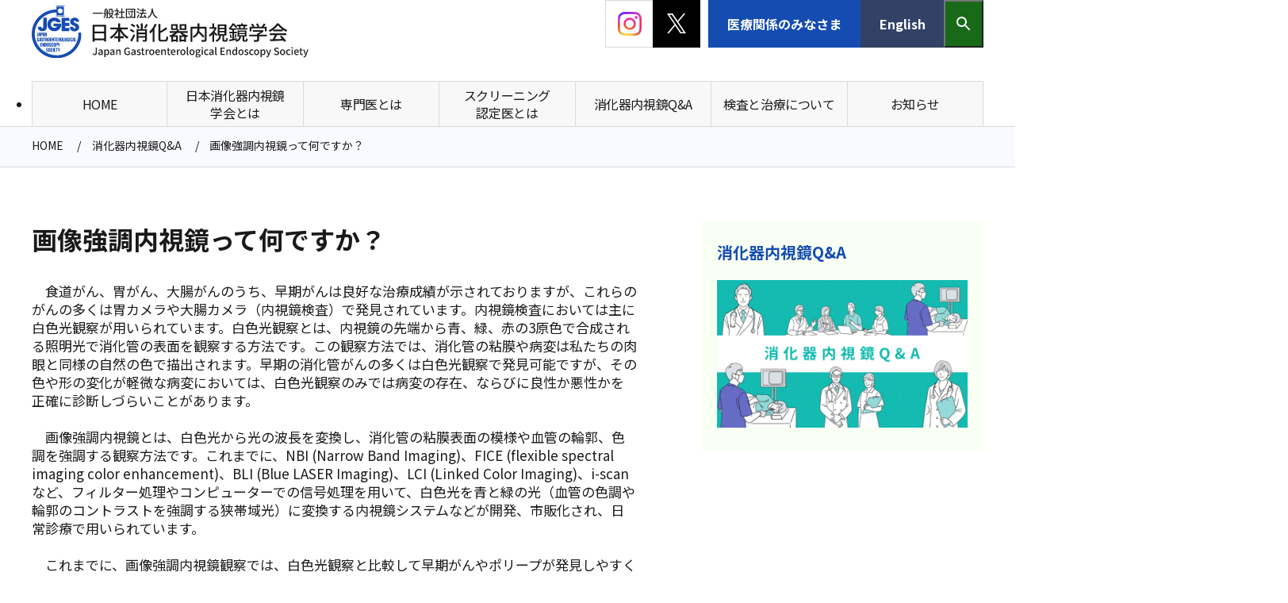

--- FILE ---
content_type: text/html; charset=UTF-8
request_url: https://www.jges.net/citizen/faq/general_10
body_size: 26018
content:
<!DOCTYPE html>
<html lang="ja">

<head>
<!-- Google Tag Manager -->
<script>(function(w,d,s,l,i){w[l]=w[l]||[];w[l].push({'gtm.start':
new Date().getTime(),event:'gtm.js'});var f=d.getElementsByTagName(s)[0],
j=d.createElement(s),dl=l!='dataLayer'?'&l='+l:'';j.async=true;j.src=
'https://www.googletagmanager.com/gtm.js?id='+i+dl;f.parentNode.insertBefore(j,f);
})(window,document,'script','dataLayer','GTM-NSK5CWRG');</script>
<!-- End Google Tag Manager -->

<!-- Google tag (gtag.js) -->
<script async src="https://www.googletagmanager.com/gtag/js?id=G-93E5MD9HCN"></script>
<script>
  window.dataLayer = window.dataLayer || [];
  function gtag(){dataLayer.push(arguments);}
  gtag('js', new Date());

  gtag('config', 'G-93E5MD9HCN');
</script>
<meta name="google-site-verification" content="_Z73KM8By7pp9kREQNMUawBgZobht-BaXicw_xp2rec" />
<meta charset="UTF-8">
<meta name="viewport" content="width=device-width, initial-scale=1">
<meta name="format-detection" content="telephone=no">
<meta name="author" content="日本消化器内視鏡学会">
<title>画像強調内視鏡って何ですか？ | 日本消化器内視鏡学会</title>
<meta name='robots' content='max-image-preview:large' />
	<style>img:is([sizes="auto" i], [sizes^="auto," i]) { contain-intrinsic-size: 3000px 1500px }</style>
	<meta name="description" content="　食道がん、胃がん、大腸がんのうち、早期がんは良好な治療成績が示されておりますが、これらのがんの多くは胃カメラや大腸カメラ（内視鏡検査）で発見されています。内視鏡検査においては主に白色光観察が用いられています。白色光観察 ">
<meta property="og:title" content="日本消化器内視鏡学会">
<meta property="og:type" content="website">
<meta property="og:url" content="https://www.jges.net/">
<meta property="og:image" content="https://www.jges.net/wp-content/themes/jges25/assets/images/common/ogp.png">
<link rel="preconnect" href="https://fonts.googleapis.com">
<link rel="preconnect" href="https://fonts.gstatic.com" crossorigin>
<link rel="stylesheet" href="https://fonts.googleapis.com/css2?family=Inter:ital,opsz,wght@0,14..32,100..900;1,14..32,100..900&family=Noto+Sans+JP:wght@100..900&display=swap">
<link rel='stylesheet' id='contact-form-7-css' href='https://www.jges.net/wp-content/plugins/contact-form-7/includes/css/styles.css' media='all' />
<link rel='stylesheet' id='jges-swiper-style-css' href='https://www.jges.net/wp-content/themes/jges25/assets/css/swiper-bundle.min.css' media='all' />
<link rel='stylesheet' id='jges-simplebar-style-css' href='https://www.jges.net/wp-content/themes/jges25/assets/css/simplebar.min.css' media='screen' />
<link rel='stylesheet' id='jges-style-css' href='https://www.jges.net/wp-content/themes/jges25/assets/css/style.css' media='all' />
<link rel='stylesheet' id='jges-update-style-css' href='https://www.jges.net/wp-content/themes/jges25/assets/css/update-style.css' media='all' />
<link rel="icon" href="https://www.jges.net/wp-content/themes/jges25/assets/images/common/favicon.png" sizes="any">
<script src="https://www.jges.net/wp-content/themes/jges25/assets/js/jquery.min.js" id="jges-jquery-script-js"></script>
<script type="text/javascript">
	window._se_plugin_version = '8.1.9';
</script>
<meta name="tec-api-version" content="v1"><meta name="tec-api-origin" content="https://www.jges.net"><link rel="alternate" href="https://www.jges.net/wp-json/tribe/events/v1/" /><link rel="icon" href="/wp-content/uploads/2025/01/cropped-favicon-32x32.png" sizes="32x32" />
<link rel="icon" href="/wp-content/uploads/2025/01/cropped-favicon-192x192.png" sizes="192x192" />
<link rel="apple-touch-icon" href="/wp-content/uploads/2025/01/cropped-favicon-180x180.png" />
<meta name="msapplication-TileImage" content="/wp-content/uploads/2025/01/cropped-favicon-270x270.png" />
</head>

<body class="page-template page-template-page-citizen page-template-page-citizen-php page page-id-20661 page-child parent-pageid-38 locale-ja tribe-no-js page-template-jges-wp-template-2025 page-slug-general_10 citizen-faq-single">
<!-- Google Tag Manager (noscript) -->
<noscript><iframe src="https://www.googletagmanager.com/ns.html?id=GTM-NSK5CWRG"
height="0" width="0" style="display:none;visibility:hidden"></iframe></noscript>
<!-- End Google Tag Manager (noscript) -->
<div class="p-login-modal" id="js-login-modal">
	<div class="p-login-modal-inner">
		<div class="p-login-modal-contents">
			<div class="p-login-body" id="js-login-modal-body">
				
					<button type="button" class="p-login-close" id="js-login-modal-close">閉じる</button>
					<form action="/citizen/faq/general_10?jges=login" method="post" class="p-login-form" id="memberlogin">
						<div class="p-login-form-row">
							<label class="p-login-form-label">会員番号（半角数字8桁）</label>
							<input type="text" id="memberid" name="memberid" maxlength="8" required>
						</div>
						<div class="p-login-form-row">
							<label class="p-login-form-label">パスワード<br>（半角英数字・記号混在の8～20文字）</label>
							<div class="p-login-pw">
								<input type="password" id="memberpw" name="memberpw" maxlength="20" required>
								<button type="button" class="p-login-pw-icon" id="js-password-switch">パスワード表示切り替え</button>
							</div>
						</div>
						<div class="p-login-button">
							<button type="submit">ログイン</button>
							<input type="hidden" name="location" value="https://www.jges.net/citizen/faq/general_10">
							<input type="hidden" name="memberlogin" value="memberlogin">
							<input type="hidden" id="_wpnonce" name="_wpnonce" value="9f4d9bb835" /><input type="hidden" name="_wp_http_referer" value="/citizen/faq/general_10" />						</div>
					</form>
										<p class="p-login-note">※アクセス集中時はログインに時間がかかる場合がございます。</p>
					<div class="p-login-issue">
						<a href="https://member.jges-mjq.net/member-number-inquiry" target="_blank">会員番号の確認</a>
						<a href="https://member.jges-mjq.net/password-reset" target="_blank">パスワード再発行</a>
					</div>
					<div class="p-login-new-member">
						<a href="https://www.jges.net/procedure/admission" target="_blank">新規入会をご希望の方</a>
					</div>

							</div>
		</div>
	</div>
</div>
<header class="header citizen-header" id="js-header">
	<div class="header-inner">
		<h1 class="header-logo">
			<a href="https://www.jges.net/"><img src="https://www.jges.net/wp-content/themes/jges25/assets/images/common/logo.svg" alt="日本消化器内視鏡学会"></a>
		</h1>
		<button class="nav-trigger" id="js-nav-trigger">
			<span class="nav-trigger-line"></span>
			<span class="nav-trigger-line"></span>
			<span class="nav-trigger-text">MENU</span>
		</button>
	</div>

	<nav class="nav citizen-nav" id="js-nav">
		<div class="nav-inner">
			<div class="nav-button">
				<div class="nav-button-sns">
					<div class="nav-button-sns-instagram">
						<a href="https://www.instagram.com/jges_endoscopy/" target="_blank"><img src="https://www.jges.net/wp-content/themes/jges25/assets/images/common/logo_instagram.png" alt="Instagram"></a>
					</div>
					<div class="nav-button-sns-x">
						<a href="https://x.com/jges1959/" target="_blank"><img src="https://www.jges.net/wp-content/themes/jges25/assets/images/common/logo_x.svg" alt="X"></a>
					</div>
				</div>
				<div class="nav-button-contents">
					<div class="nav-button-medical">
						<a href="https://www.jges.net/">医療関係の<br class="lgsizes:hidden">みなさま</a>
					</div>
					<div class="nav-button-lang">
						<a href="https://www.jges.net/english">English</a>
					</div>
					<div class="nav-button-search">
						<button type="button" class="js-search-trigger"><img src="https://www.jges.net/wp-content/themes/jges25/assets/images/common/icn_search_01.svg" alt="検索"></button>
					</div>
				</div>
			</div>
			<div class="nav-search">
				<div class="nav-search-inner">
					<form role="search" method="get" id="header-searchform" action="https://www.jges.net/">
						<div class="nav-search-inputarea">
							<div class="nav-search-input">
								<input type="text" value="" name="s" placeholder="Search...">
							</div>
							<input type="hidden" name="target" value="global">
							<button type="submit"><img src="https://www.jges.net/wp-content/themes/jges25/assets/images/common/icn_search_01.svg" alt="検索"></button>
						</div>
					</form>
				</div>
			</div>
			<ul id="nav-list" class="nav-list"><li><div class="nav-item-head"><a href="https://www.jges.net/citizen"><span>HOME</span></a></div></li>
<li><div class="nav-item-head"><a href="https://www.jges.net/citizen/about"><span>日本消化器内視鏡<br>学会とは</span></a><button class="nav-item-accordion-trigger"><span></span></button></div>
<div class="nav-item-accordion-contents">
<ul class="sub-menu">
	<li><div class="nav-item-head"><a href="https://www.jges.net/citizen/about/about-jges"><span>日本消化器内視鏡学会とは</span></a></div></li>
	<li><div class="nav-item-head"><a href="https://www.jges.net/about/presidents-remarks-2"><span>理事長挨拶</span></a></div></li>
	<li><div class="nav-item-head"><a href="https://www.jges.net/about/achievement"><span>主な事業</span></a></div></li>
	<li><div class="nav-item-head"><a href="https://www.jges.net/about/list/executive"><span>役員等紹介</span></a></div></li>
	<li><div class="nav-item-head"><a href="https://www.jges.net/about/list/committee"><span>委員会名簿</span></a></div></li>
	<li><div class="nav-item-head"><a href="https://www.jges.net/about/list/memberlist"><span>会員名簿</span></a></div></li>
</ul>
</div>
</li>
<li><div class="nav-item-head"><a href="https://www.jges.net/citizen/medical_specialist"><span>専門医とは</span></a><button class="nav-item-accordion-trigger"><span></span></button></div>
<div class="nav-item-accordion-contents">
<ul class="sub-menu">
	<li><div class="nav-item-head"><a href="https://www.jges.net/citizen/medical_specialist/about_medical_specialist"><span>専門医とは</span></a></div></li>
	<li><div class="nav-item-head"><a href="https://www.jges.net/specialist/member-list"><span>消化器内視鏡専門医名簿</span></a></div></li>
</ul>
</div>
</li>
<li><div class="nav-item-head"><a href="https://www.jges.net/citizen/screening"><span>スクリーニング<br>認定医とは</span></a><button class="nav-item-accordion-trigger"><span></span></button></div>
<div class="nav-item-accordion-contents">
<ul class="sub-menu">
	<li><div class="nav-item-head"><a href="https://www.jges.net/citizen/screening/about"><span>スクリーニング認定医とは</span></a></div></li>
	<li><div class="nav-item-head"><a href="https://www.jges.net/citizen/screening/member"><span>スクリーニング認定医名簿</span></a></div></li>
</ul>
</div>
</li>
<li><div class="nav-item-head"><a href="https://www.jges.net/citizen/faq"><span>消化器内視鏡Q&amp;A</span></a></div></li>
<li><div class="nav-item-head"><a href="https://www.jges.net/citizen/check-cure"><span>検査と治療について</span></a></div></li>
<li><div class="nav-item-head"><a href="/news/news-citizen"><span>お知らせ</span></a></div></li>
</ul>			<div class="nav-button">
				<div class="nav-button-contact">
					<a href="https://www.jges.net/contact">お問い合わせ</a>
				</div>
			</div>
		</div>
	</nav>
</header>
<main>
	<div class="p-breadcrumb" itemscope itemtype="https://schema.org/BreadcrumbList" aria-label="breadcrumb">
<div class="p-breadcrumb-inner">
<div class="p-breadcrumb-list">
<span class="p-breadcrumb-item" itemprop="itemListElement" itemscope itemtype="https://schema.org/ListItem">
<a itemprop="item" href="https://www.jges.net/citizen"><span itemprop="name">HOME</span></a>
<meta itemprop="position" content="1">
</span>
<span class="p-breadcrumb-item" itemprop="itemListElement" itemscope itemtype="https://schema.org/ListItem">
<a itemprop="item" href="https://www.jges.net/citizen/faq"><span itemprop="name">消化器内視鏡Q&A</span></a>
<meta itemprop="position" content="2">
</span>
<span class="p-breadcrumb-item" itemprop="itemListElement" itemscope itemtype="https://schema.org/ListItem">
<span itemprop="name">画像強調内視鏡って何ですか？</span>
<meta itemprop="position" content="3">
</span>
</div>
</div>
</div>

	<div class="l-container">
		<div class="l-main">
			<div class="p-contents">
				<div class="p-contents-head">
					<h1>画像強調内視鏡って何ですか？</h1>
				</div>

				<p>　食道がん、胃がん、大腸がんのうち、早期がんは良好な治療成績が示されておりますが、これらのがんの多くは胃カメラや大腸カメラ（内視鏡検査）で発見されています。内視鏡検査においては主に白色光観察が用いられています。白色光観察とは、内視鏡の先端から青、緑、赤の3原色で合成される照明光で消化管の表面を観察する方法です。この観察方法では、消化管の粘膜や病変は私たちの肉眼と同様の自然の色で描出されます。早期の消化管がんの多くは白色光観察で発見可能ですが、その色や形の変化が軽微な病変においては、白色光観察のみでは病変の存在、ならびに良性か悪性かを正確に診断しづらいことがあります。</p>
<p>&nbsp;</p>
<p>　画像強調内視鏡とは、白色光から光の波長を変換し、消化管の粘膜表面の模様や血管の輪郭、色調を強調する観察方法です。これまでに、NBI (Narrow Band Imaging)、FICE (flexible spectral imaging color enhance­ment)、BLI (Blue LASER Imaging)、LCI (Linked Color Imaging)、i-scanなど、フィルター処理やコンピューターでの信号処理を用いて、白色光を青と緑の光（血管の色調や輪郭のコントラストを強調する狭帯域光）に変換する内視鏡システムなどが開発、市販化され、日常診療で用いられています。</p>
<p>&nbsp;</p>
<p>　これまでに、画像強調内視鏡観察では、白色光観察と比較して早期がんやポリープが発見しやすくなったことが報告されています（図１，２）。</p>
<p><img fetchpriority="high" decoding="async" class="alignnone wp-image-20665" src="/wp-content/uploads/2019/07/g10_01.jpg" alt="" width="400" height="350" /></p>
<p>図１：早期食道がんの白色光観察</p>
<p><img decoding="async" class="alignnone wp-image-20666" src="/wp-content/uploads/2019/07/g10_02.jpg" alt="" width="403" height="350" /></p>
<p>図２：図１の病変の画像強調観察</p>
<p>&nbsp;</p>
<p>　また、画像強調内視鏡に加えてデジタルカメラと同様のズーム機能を用いて粘膜模様や血管を拡大観察することにより、病変の良性・悪性の診断、早期がんの範囲診断、病変の深さの診断が行えるようになってきました（図３）。</p>
<p><img decoding="async" class="alignnone wp-image-20663" src="/wp-content/uploads/2019/07/g10_03.jpg" alt="" width="402" height="350" /></p>
<p>図３：早期胃がんの画像強調観察</p>
<p><img loading="lazy" decoding="async" class="alignnone wp-image-20664" src="/wp-content/uploads/2019/07/g10_04.jpg" alt="" width="400" height="350" /></p>
<p>図４：図３の病変の拡大内視鏡像</p>
<p>&nbsp;</p>
<p>　なお、画像強調観察の有効性や病変の診断精度については、その症状や疾患によって異なりますので、詳細は担当医師にお問い合わせください。</p>
<p>&nbsp;</p>
<p style="text-align: right;">国立がん研究センター中央病院<br />
阿部　清一郎<br />
(2019年7月30日掲載、2022年12月16日更新)</p>
<p>&nbsp;</p>
			</div>
		</div>

		<div class="l-side citizen-side">
			<nav class="p-side-nav">
<p class="p-side-nav-heading"><a href="https://www.jges.net/citizen/faq">消化器内視鏡Q&amp;A</a></p>
</nav>
<aside class="p-side-banner">
	<div class="swiper" id="js-side-banner">
		<div class="swiper-wrapper">
			<a href="https://www.jges.net/citizen/faq?ref=citizen"  class="swiper-slide">
<img src="/wp-content/uploads/2025/02/JGES_citizin_faq_image.jpg" alt="">
</a>
<a href="https://www.jges.net/citizen/check-cure?ref=citizen"  class="swiper-slide">
<img src="/wp-content/uploads/2025/02/JGES_citizin_check_image.jpg" alt="">
</a>
		</div>
	</div>
</aside>		</div>
	</div>
</main>

<div class="p-citizen-aside">
	<div class="l-inner">
		<ul class="p-citizen-aside-list">
			<li class="p-citizen-aside-item">
				<a href="https://www.jges.net/specialist/instruct-list" target="_blank">
					<div class="p-citizen-aside-item-image">
						<picture>
							<source srcset="https://www.jges.net/wp-content/themes/jges25/assets/images/citizen/common/img_aside_01_lg.jpg" media="(min-width: 1024px)" />
							<img src="https://www.jges.net/wp-content/themes/jges25/assets/images/citizen/common/img_aside_01_sm.jpg" alt=""/>
						</picture>
					</div>
					<div class="p-citizen-aside-item-text">
						<h3 class="p-citizen-aside-item-heading">指導施設・指導<br class="lgsizes:hidden">連携施設一覧</h3>
						<p>専門医指導施設を掲載しています。</p>
					</div>
				</a>
			</li>
			<li class="p-citizen-aside-item">
				<a href="https://www.jges.net/citizen/list-of-names?ref=citizen">
					<div class="p-citizen-aside-item-image">
						<picture>
							<source srcset="https://www.jges.net/wp-content/themes/jges25/assets/images/citizen/common/img_aside_02_lg.jpg" media="(min-width: 1024px)" />
							<img src="https://www.jges.net/wp-content/themes/jges25/assets/images/citizen/common/img_aside_02_sm.jpg" alt=""/>
						</picture>
					</div>
					<div class="p-citizen-aside-item-text">
						<h3 class="p-citizen-aside-item-heading">名簿</h3>
						<p>専門医名簿等を掲載しています。</p>
					</div>
				</a>
			</li>
			<li class="p-citizen-aside-item">
				<a href="https://www.jges.net/procedure/support">
					<div class="p-citizen-aside-item-image">
						<picture>
							<source srcset="https://www.jges.net/wp-content/themes/jges25/assets/images/citizen/common/img_aside_03_lg.jpg" media="(min-width: 1024px)" />
							<img src="https://www.jges.net/wp-content/themes/jges25/assets/images/citizen/common/img_aside_03_sm.jpg" alt=""/>
						</picture>
					</div>
					<div class="p-citizen-aside-item-text">
						<h3 class="p-citizen-aside-item-heading">産学官連携<br class="lgsizes:hidden">推進⽀援窓⼝</h3>
						<p>日本消化器内視鏡学会では、研究者の研究趣旨を考慮し、戦略的に「先進医療」、「医師主導治験」他等々への結びづけを支援します。</p>
					</div>
				</a>
			</li>
		</ul>
	</div>
</div><footer class="footer citizen-footer">
	<div class="footer-inner">
		<div class="footer-contact">
			<a href="https://www.jges.net/contact" target="_blank"><span>お問い合わせ</span></a>
		</div>
		<div class="nav-button">
			<div class="nav-button-sns">
				<div class="nav-button-sns-instagram">
					<a href="https://www.instagram.com/jges_endoscopy/" target="_blank"><img src="https://www.jges.net/wp-content/themes/jges25/assets/images/common/logo_instagram.png" alt="Instagram"></a>
				</div>
				<div class="nav-button-sns-x">
					<a href="https://x.com/jges1959" target="_blank"><img src="https://www.jges.net/wp-content/themes/jges25/assets/images/common/logo_x.svg" alt="X"></a>
				</div>
			</div>
			<div class="nav-button-contents">
				<div class="nav-button-medical">
					<a href="https://www.jges.net/">医療関係の<br class="lgsizes:hidden">みなさま</a>
				</div>
				<div class="nav-button-lang">
					<a href="https://www.jges.net/english">English</a>
				</div>
				<div class="nav-button-search">
					<button type="button" class="js-search-trigger"><img src="https://www.jges.net/wp-content/themes/jges25/assets/images/common/icn_search_01.svg" alt="検索"></button>
				</div>
			</div>
		</div>
		<div class="nav-search">
			<div class="nav-search-inner">
				<form role="search" method="get" id="footer-searchform" action="https://www.jges.net/">
					<div class="nav-search-inputarea">
						<div class="nav-search-input">
							<input type="text" value="" name="s" placeholder="Search...">
						</div>
						<input type="hidden" name="target" value="global">
						<button type="submit"><img src="https://www.jges.net/wp-content/themes/jges25/assets/images/common/icn_search_01.svg" alt="検索"></button>
					</div>
				</form>
			</div>
		</div>
		<div class="footer-contents">
			<div class="footer-block">
				<div class="footer-logo">
					<a href="https://www.jges.net/">
						<img src="https://www.jges.net/wp-content/themes/jges25/assets/images/common/logo.svg" alt="日本消化器内視鏡学会">
					</a>
				</div>
				<div class="footer-info">
					<p>〒101-0062　東京都千代田区神田駿河台3-2-1<br class="lgsizes:hidden"> 新御茶ノ水アーバントリニティビル4Ｆ</p>
					<p>TEL：<a href="tel:03-3525-4670">03-3525-4670</a>　　FAX：03-3525-4677</p>
					<p>Email：info<span class="no-spam">loremipsum</span>@jges.or.jp</p>
				</div>
			</div>
			<div class="footer-block">
				<nav class="footer-nav">
					<ul class="footer-nav-list">
						<li class="footer-nav-item"><a class="footer-nav-anchor" href="https://www.jges.net/privacy">プライバシーポリシー</a></li>
						<li class="footer-nav-item"><a class="footer-nav-anchor" href="https://www.jges.net/sitemap">サイトマップ</a></li>
						<li class="footer-nav-item"><a class="footer-nav-anchor" href="https://www.jges.net/about/office">アクセス</a></li>
					</ul>
				</nav>
				<small class="footer-copyright">&copy; 2026 Japan Gastroenterological Endoscopy Society </small>
			</div>
		</div>
	</div>
</footer>

<div class="pagetop" id="js-pagetop">
	<a href="#js-header">
		<span><img src="https://www.jges.net/wp-content/themes/jges25/assets/images/common/icn_pagetop.svg" alt=""></span>
		<span>PAGE TOP</span>
	</a>
</div>

		<script>
		( function ( body ) {
			'use strict';
			body.className = body.className.replace( /\btribe-no-js\b/, 'tribe-js' );
		} )( document.body );
		</script>
		<script> /* <![CDATA[ */var tribe_l10n_datatables = {"aria":{"sort_ascending":": activate to sort column ascending","sort_descending":": activate to sort column descending"},"length_menu":"Show _MENU_ entries","empty_table":"No data available in table","info":"Showing _START_ to _END_ of _TOTAL_ entries","info_empty":"Showing 0 to 0 of 0 entries","info_filtered":"(filtered from _MAX_ total entries)","zero_records":"No matching records found","search":"Search:","all_selected_text":"All items on this page were selected. ","select_all_link":"Select all pages","clear_selection":"Clear Selection.","pagination":{"all":"All","next":"Next","previous":"Previous"},"select":{"rows":{"0":"","_":": Selected %d rows","1":": Selected 1 row"}},"datepicker":{"dayNames":["\u65e5\u66dc\u65e5","\u6708\u66dc\u65e5","\u706b\u66dc\u65e5","\u6c34\u66dc\u65e5","\u6728\u66dc\u65e5","\u91d1\u66dc\u65e5","\u571f\u66dc\u65e5"],"dayNamesShort":["\u65e5","\u6708","\u706b","\u6c34","\u6728","\u91d1","\u571f"],"dayNamesMin":["\u65e5","\u6708","\u706b","\u6c34","\u6728","\u91d1","\u571f"],"monthNames":["1\u6708","2\u6708","3\u6708","4\u6708","5\u6708","6\u6708","7\u6708","8\u6708","9\u6708","10\u6708","11\u6708","12\u6708"],"monthNamesShort":["1\u6708","2\u6708","3\u6708","4\u6708","5\u6708","6\u6708","7\u6708","8\u6708","9\u6708","10\u6708","11\u6708","12\u6708"],"monthNamesMin":["1\u6708","2\u6708","3\u6708","4\u6708","5\u6708","6\u6708","7\u6708","8\u6708","9\u6708","10\u6708","11\u6708","12\u6708"],"nextText":"Next","prevText":"Prev","currentText":"Today","closeText":"Done","today":"Today","clear":"Clear"}};/* ]]> */ </script><script src="https://www.jges.net/wp-includes/js/dist/hooks.min.js" id="wp-hooks-js"></script>
<script src="https://www.jges.net/wp-includes/js/dist/i18n.min.js" id="wp-i18n-js"></script>
<script id="wp-i18n-js-after">
wp.i18n.setLocaleData( { 'text direction\u0004ltr': [ 'ltr' ] } );
</script>
<script src="https://www.jges.net/wp-content/plugins/contact-form-7/includes/swv/js/index.js" id="swv-js"></script>
<script id="contact-form-7-js-translations">
( function( domain, translations ) {
	var localeData = translations.locale_data[ domain ] || translations.locale_data.messages;
	localeData[""].domain = domain;
	wp.i18n.setLocaleData( localeData, domain );
} )( "contact-form-7", {"translation-revision-date":"2025-02-18 07:36:32+0000","generator":"GlotPress\/4.0.1","domain":"messages","locale_data":{"messages":{"":{"domain":"messages","plural-forms":"nplurals=1; plural=0;","lang":"ja_JP"},"This contact form is placed in the wrong place.":["\u3053\u306e\u30b3\u30f3\u30bf\u30af\u30c8\u30d5\u30a9\u30fc\u30e0\u306f\u9593\u9055\u3063\u305f\u4f4d\u7f6e\u306b\u7f6e\u304b\u308c\u3066\u3044\u307e\u3059\u3002"],"Error:":["\u30a8\u30e9\u30fc:"]}},"comment":{"reference":"includes\/js\/index.js"}} );
</script>
<script id="contact-form-7-js-before">
var wpcf7 = {
    "api": {
        "root": "https:\/\/www.jges.net\/wp-json\/",
        "namespace": "contact-form-7\/v1"
    }
};
</script>
<script src="https://www.jges.net/wp-content/plugins/contact-form-7/includes/js/index.js" id="contact-form-7-js"></script>
<script src="https://www.jges.net/wp-content/themes/jges25/assets/js/swiper-bundle.min.js" id="jges-swiper-script-js"></script>
<script src="https://www.jges.net/wp-content/themes/jges25/assets/js/simplebar.min.js" id="jges-simplebar-script-js"></script>
<script src="https://www.jges.net/wp-content/themes/jges25/assets/js/script.js" id="jges-script-js"></script>
</body>
</html>

--- FILE ---
content_type: text/css
request_url: https://www.jges.net/wp-content/themes/jges25/assets/css/style.css
body_size: 254519
content:
@charset 'UTF-8';

/* Reset
-------------------------------------------------- */
*,
::before,
::after {
  margin: 0;
  padding: 0;
  box-sizing: border-box;
}
@media (prefers-reduced-motion: reduce) {
  *,
  ::before,
  ::after {
    animation-delay: -1ms !important;
    animation-duration: 1ms !important;
    animation-iteration-count: 1 !important;
    transition-delay: 0s !important;
    transition-duration: 1ms !important;
    background-attachment: initial !important;
    scroll-behavior: auto !important;
  }
}
html {
  block-size: 100%;
  -webkit-text-size-adjust: 100%;
  -webkit-tap-highlight-color: transparent;
  tab-size: 4;
}
body {
  min-block-size: 100%;
  text-rendering: optimizeSpeed;
  -webkit-font-smoothing: antialiased;
  -moz-osx-font-smoothing: grayscale;
}
:where(img, svg, video, canvas, audio, iframe, embed, object) {
  display: block;
}
:where(img, iframe) {
  border: none;
}
:where(img, picture, svg) {
  max-inline-size: 100%;
  block-size: auto;
}
:where(img) {
  image-rendering: -webkit-optimize-contrast;
}
:where(svg) {
  stroke: none;
  fill: currentColor;
}
:where(svg):where(:not([fill])) {
  stroke: currentColor;
  fill: none;
  stroke-linecap: round;
  stroke-linejoin: round;
}
:where(p, h1, h2, h3, h4, h5, h6) {
  overflow-wrap: break-word;
}
:where(h1, h2, h3) {
  line-height: calc(1em + .5rem);
}
ul:where([class]),
ol:where([class]),
nav ul,
nav ol {
  list-style: none;
}
ul:where(:not([class])) {
  margin-left: .875em;
}
ol:where(:not([class])) {
  margin-left: 1.25em;
}
:where(table) {
  border-collapse: collapse;
  border-spacing: 0;
}
:where(sub, sup) {
  font-size: 68.75%;
  line-height: 1.02;
}
:where(sub) {
  vertical-align: baseline;
}
:where(hr) {
  border: none;
  border-block-start: 1px solid;
  color: inherit;
  block-size: 0;
  overflow: visible;
}
:where(template) {
  display: none;
}
:where(a) {
  background: transparent;
  text-decoration-skip: objects;
  -webkit-tap-highlight-color: rgba(0, 0, 0, .25);
}
:where(a:active, a:hover) {
  outline-width: 0;
}
:where(a img) {
  pointer-events: none;
}
:where(a, area, button, input, label[for], select, textarea, summary, [role='button'], [tabindex]:not([tabindex*="-"])) {
  cursor: pointer;
  touch-action: manipulation;
}
input[type="text"], input[type="email"], input[type="password"], textarea {
  cursor: inherit;
}
:where(summary) {
  list-style: none;
}
:where(summary)::-webkit-details-marker {
  display: none;
}
:where(code, kbd, pre, samp) {
  font-family: Consolas, Monaco, Andale Mono, Ubuntu Mono, monospace;
}
:where(pre) {
  display: block;
  overflow: auto;
}
:where(code) {
  overflow-wrap: break-word;
}
:where(pre code) {
  word-break: normal;
}
:where(dialog) {
  display: block;
  position: absolute;
  top: 50%;
  left: 50%;
  z-index: 1000;
  width: fit-content;
  height: fit-content;
  padding: 1em;
  background: inherit;
  border: solid;
  color: inherit;
  transform: translate(-50%, -50%);
}
:where(dialog:not([open])) {
  display: none;
}
:where(fieldset) {
  border: none;
}
:where(input, textarea, select, button),
:where(input[type="file"])::-webkit-file-upload-button {
  background: transparent;
  border: 0;
  border-radius: 0;
  color: inherit;
  font: inherit;
  letter-spacing: inherit;
  vertical-align: bottom;
  appearance: none;
}
:where(textarea) {
  resize: vertical;
  resize: block;
  overflow: auto;
  overflow-anchor: none;
}
:where(input[type="file"])::-webkit-file-upload-button,
:where(input[type="file"])::file-selector-button {
  cursor: pointer;
}
:where(:disabled, :disabled + label),
:where(input[type="file"]):disabled::-webkit-file-upload-button,
:where(input[type="file"]):disabled::file-selector-button,
:where([disabled], [aria-disabled="true"]) {
  cursor: not-allowed;
}
:where([type="color"])::-webkit-color-swatch-wrapper {
  padding: 0;
}
:where([type="color"])::-webkit-color-swatch {
  border: none;
  border-radius: 0;
}
:where([type="color"])::-moz-color-swatch {
  border: none;
  border-radius: 0;
}
:where([hidden]) {
  display: none;
}
:where([aria-busy="true"]) {
  cursor: progress;
}
:where([aria-controls]) {
  cursor: pointer;
}



/* Foundation
-------------------------------------------------- */
/* 変更時はclassic-editor.cssも確認 */
:root {
  --lg-base: 1440 * 100vw;
  --sm-base: 390 * 100vw;

  --color-default        : #1A1A1A;
  --color-gray           : #DADADA;
  --color-blue           : #154CB1;
  --color-blue-light     : #F8FAFF;
  --color-blue-dark      : #324166;
  --color-tertiary       : #fff500;
  --color-green          : #09B8AD;
  --color-green-dark     : #186A18;
  --color-green-light    : #F8FFF3;
  --color-orange         : #EA4E1D;
  --color-orange-light   : #FCEDE8;
  --color-red            : #E80808;

  --font-sansSerif    : 'Noto Sans JP','Hiragino Kaku Gothic ProN', 'Hiragino Sans', 'BIZ UDPGothic', Meiryo, 'Segoe UI', 'Helvetica Neue', Helvetica, sans-serif;
  --font-serif        : 'Noto Serif JP', 'Hiragino Mincho ProN', 'Yu Mincho', Garamond, 'Times New Roman', serif;
  --font-sansSerif-en : -apple-system, BlinkMacSystemFont, 'Segoe UI', Inter, 'Helvetica Neue', Helvetica, sans-serif;
  --font-serif-en     : Garamond, 'Times New Roman', serif;

  --transition          : .25s ease;
  --transition-duration : .25s;
  --hover-opacity       : .6;
}

body {
  width: 100%;
  padding-top: calc(110 / var(--sm-base));
  background: #fff;
  color: var(--color-default);
  font-family: var(--font-sansSerif);
  font-size: calc(15 / var(--sm-base));
  line-height: 1.5;
  font-weight: 400;
  overflow-x: hidden;
}
a {
  color: var(--color-default);
  text-decoration: none;
  text-underline-offset: .275em;
}
a:where(:not([class])) {
  color: var(--color-default);
/*  text-decoration: underline;*/
}
a:where(:not([class])):visited {
  color: #800080;
}
@media (hover: hover) and (pointer: fine) {
  a:where(:not([class])):hover {
    color: var(--color-blue);
    text-decoration: underline;
  }
  a img {
    transition: opacity var(--transition);
  }
  a:hover img {
    opacity: var(--hover-opacity);
  }
}
input, textarea, button, select, option, optgroup {
  font-size: max(16px, calc(16 / var(--sm-base)));
}
::selection {
  background-color: var(--color-blue);
  color: #fff;
  text-shadow: none;
}
::placeholder {
  color: var(--color-gray);
  opacity: 1;
}
@media screen and (hover: hover) and (pointer: fine) {
  a[href^="tel:"] {
    color: var(--color-default);
    text-decoration: none;
    pointer-events: none;
    cursor: default;
  }
}
@media screen and (min-width: 768px), print {
  body {
    padding-top: 110px;
    font-size: 16px;
  }
  input, textarea, button, select, option, optgroup {
    font-size: 16px;
  }
}
@media screen and (min-width: 1024px), print {
  body {
    padding-top: 160px;
  }
}

html:has(#wpadminbar) {
  margin-top: 0 !important;
}
html:has(#wpadminbar) body {
  padding-top: calc(110 / var(--sm-base) + 46px);
}
html:has(#wpadminbar) .header {
  top: 46px;
}
html:has(#wpadminbar) .nav {
  top: calc(70 / var(--sm-base) + 46px);
  height: calc(100vh - calc(70 / var(--sm-base)) - 46px);
}
#wpadminbar {
  position: fixed;
}
@media screen and (min-width: 768px), print {
  html:has(#wpadminbar) body {
    padding-top: calc(110px + 46px);
  }
  html:has(#wpadminbar) .header {
    top: 46px;
  }
  html:has(#wpadminbar) .nav {
    top: calc(56px + 60px);
    height: calc(100vh - 84px - 32px);
  }
}
@media screen and (min-width: 783px), print {
  html:has(#wpadminbar) body {
    padding-top: calc(110px + 32px);
  }
  html:has(#wpadminbar) .header {
    top: 32px;
  }
  html:has(#wpadminbar) .nav {
    top: calc(56px + 32px);
    height: calc(100vh - 84px - 32px);
  }
}
@media screen and (min-width: 1024px), print {
  html:has(#wpadminbar) body {
    padding-top: calc(160px + 32px);
  }
  html:has(#wpadminbar) .p-login-modal {
    top: calc(50px + 42px);
  }
}



/* Utility
-------------------------------------------------- */
/* 変更時はclassic-editor.cssも確認 */
.u-tl { text-align: left; }
.u-tc { text-align: center; }
.u-tr { text-align: right; }

.u-vt { vertical-align: top; }
.u-vm { vertical-align: middle; }
.u-vb { vertical-align: bottom; }

.u-fwn { font-weight: 400; }
.u-fwb { font-weight: 700; }

.u-mt0     { margin-top: 0 !important; }
.u-mthalf  { margin-top: .5em !important; }
.u-mt1     { margin-top: 1em !important; }
.u-mt1half { margin-top: 1.5em !important; }
.u-mt2     { margin-top: 2em !important; }
.u-mt2half { margin-top: 2.5em !important; }
.u-mt3     { margin-top: 3em !important; }

.u-visuallyHidden {
  position: absolute !important;
  z-index: -1 !important;
  width: 1px !important;
  height: 1px !important;
  margin: -1px !important;
  padding: 0 !important;
  border: 0 !important;
  clip: rect(0 0 0 0) !important;
  clip-path: inset(50%) !important;
  white-space: nowrap !important;
  overflow: hidden !important;
}

.u-attention {
  color: var(--color-orange);
}
.u-blue {
  color: var(--color-blue);
}
.u-blue-light {
  color: var(--color-blue-light);
}
.u-green {
  color: var(--color-green-dark);
}
.u-green-light {
  color: var(--color-green-light);
}
.u-orange {
  color: var(--color-orange);
}
.u-red {
  color: var(--color-red);
}
.u-indent {
  display: block;
  margin-left: 1em;
  text-indent: -1em;
}

.smsizes\:hidden,
.xs\:hidden {
  display: none;
}
@media screen and (min-width: 360px), print {
  .xs\:hidden {
    display: inline;
  }
  .sm\:hidden {
    display: none;
  }
}
@media screen and (min-width: 768px), print {
  .smsizes\:hidden,
  .xs\:hidden,
  .sm\:hidden {
    display: inline;
  }
  .lgsizes\:hidden,
  .md\:hidden {
    display: none;
  }
}
@media screen and (min-width: 1024px), print {
  .xs\:hidden,
  .sm\:hidden,
  .md\:hidden {
    display: inline;
  }
  .lg\:hidden {
    display: none;
  }
}
@media screen and (min-width: 1280px), print {
  .xs\:hidden,
  .sm\:hidden,
  .md\:hidden,
  .lg\:hidden {
    display: inline;
  }
  .xl\:hidden {
    display: none;
  }
}



/* Component, Layout, Module
-------------------------------------------------- */
/* Typography */
.c-heading-primary {
  margin: 1.75em 0 1em;
  padding: .4em;
  background: var(--color-blue);
  color: #fff;
  font-size: calc(20 / var(--sm-base));
  font-weight: 700;
  line-height: 1.4;
}
@media screen and (min-width: 768px), print {
  .c-heading-primary {
    padding: .7em;
    font-size: 24px;
  }
}

/* Button */
.c-button {
  display: block;
  margin: auto;
  padding: calc(4 / var(--sm-base)) calc(16 / var(--sm-base)) calc(4 / var(--sm-base)) calc(20 / var(--sm-base));
  background: var(--color-default);
  border-radius: 100vmax;
  color: #fff;
  font-weight: 700;
}
.c-button[data-color="blue"] {
  background: var(--color-blue);
}
.c-button[data-color="green"] {
  background: var(--color-green-dark);
}
.c-button[disabled] {
  background: #888;
  cursor: not-allowed;
}
.c-button > span {
  display: inline-block;
  position: relative;
  padding-right: calc(10 / var(--sm-base));
}
.c-button > span::after {
  content: '';
  position: absolute;
  top: calc(50% - calc(3 / var(--sm-base)));
  right: 0;
  width: calc(8 / var(--sm-base));
  height: calc(8 / var(--sm-base));
  border-top: calc(2 / var(--sm-base)) solid #fff;
  border-right: calc(2 / var(--sm-base)) solid #fff;
  transform: rotate(45deg);
}
@media (hover: hover) and (pointer: fine) {
  .c-button {
    transition: opacity var(--transition);
  }
  .c-button:hover {
    opacity: var(--hover-opacity);
  }
  .c-button[disabled]:hover {
    opacity: 1;
  }
}
@media screen and (min-width: 768px), print {
  .c-button {
    padding: 8px 24px 8px 32px;
  }
  .c-button > span {
    padding-right: 20px;
  }
  .c-button > span::after {
    top: calc(50% - 4px);
    width: 10px;
    height: 10px;
    border-top-width: 2px;
    border-right-width: 2px;
  }
}

/* List */
/* 変更時はclassic-editor.cssも確認 */
.c-numlist01 {
  margin: .75em 0 0 0;
  counter-reset: numlist01;
  list-style: none;
}
.c-numlist01 > li {
  position: relative;
  padding-left: 2.5em;
}
.c-numlist01 > li:not(:first-child) {
  margin-top: .5em;
}
.c-numlist01 > li::before {
  position: absolute;
  top: 0;
  left: -.675em;
  content: '（' counter(numlist01) '）';
  counter-increment: numlist01;
}
.c-numlist01 > li:nth-child(-n+9)::before {
  left: 0;
}

.c-numlist02 {
  margin: .75em 0 0 0;
  counter-reset: numlist02;
  list-style: none;
}
.c-numlist02 > li {
  position: relative;
  padding-left: 2.5em;
}
.c-numlist02 > li:not(:first-child) {
  margin-top: .5em;
}
.c-numlist02 > li::before {
  position: absolute;
  top: 0;
  left: .45em;
  content: counter(numlist02) '）';
  counter-increment: numlist02;
}
.c-numlist02 > li:nth-child(-n+9)::before {
  left: .95em;
}

/* Layout */
.l-inner {
  max-width: 1280px;
  margin: 0 auto;
  padding: 0 calc(24 / var(--sm-base));
}
.l-container {
  max-width: 1280px;
  margin: 0 auto;
  padding: calc(30 / var(--sm-base)) calc(24 / var(--sm-base)) 0;
}
.l-side {
  margin: calc(40 / var(--sm-base)) calc(-24 / var(--sm-base)) 0;
  padding: calc(24 / var(--sm-base));
  background: var(--color-blue-light);
}
.l-side.citizen-side {
  background: var(--color-green-light);
}
@media screen and (min-width: 768px), print {
  .l-inner {
    padding: 0 40px;
  }
  .l-container {
    padding: 68px 40px 0;
  }
  .l-side {
    margin: 60px -40px 0;
    padding: 40px;
  }
}
@media screen and (min-width: 1024px), print {
  .l-container {
    display: flex;
    align-items: flex-start;
    padding: 68px 40px 80px;
  }
  .l-main {
    flex: 1;
    margin-right: 6.7%;
  }
  .l-side {
    width: min(29.7%, 356px);
    margin: 0;
    padding: 24px 20px;
  }
}

.m-news-item {
  padding-bottom: calc(16 / var(--sm-base));
  margin-bottom: calc(10 / var(--sm-base));
/*  border-bottom: calc(1 / var(--sm-base)) solid var(--color-gray);*/
}
.m-news-item:first-child {
  border-top: none;
}
.m-news-item-meta {
  display: flex;
  align-items: flex-start;
  margin-bottom: calc(6 / var(--sm-base));
}
.m-news-item-date {
  width: calc(140 / var(--sm-base));
}
.m-news-item-icon {
  position: relative;
  top: calc(3 / var(--sm-base));
  display: inline-flex;
  align-items: center;
  justify-content: center;
  min-height: calc(22 / var(--sm-base));
  padding: calc(4 / var(--sm-base)) calc(8 / var(--sm-base));
  border-radius: calc(2 / var(--sm-base));
  font-size: calc(12 / var(--sm-base));
  font-weight: 700;
  color: #fff;
  text-align: center;
  line-height: 1;
  vertical-align: middle;
}
.m-news-item-icon:not(:last-child) {
  margin-right: calc(4 / var(--sm-base));
}
.m-news-item-icon.-category {
  padding: calc(5 / var(--sm-base));
  width: calc(80 / var(--sm-base));
  background: var(--color-blue);
}
.m-news-item-icon.-new {
  background: var(--color-orange);
  font-family: var(--font-sansSerif-en);
}
.m-news-item-icon.-important {
  position: relative;
  display: inline-flex;
  align-items: center;
  padding: calc(4 / var(--sm-base)) calc(8 / var(--sm-base))  calc(6 / var(--sm-base)) calc(24 / var(--sm-base));
  background: var(--color-red);
}
.m-news-item-icon.-important::before {
  content: '';
  position: absolute;
  top: calc(50% - calc(7 / var(--sm-base)));
  left: calc(6 / var(--sm-base));
  width: calc(14 / var(--sm-base));
  height: calc(14 / var(--sm-base));
  background: url(../images/common/icn_attention_01.svg) 0 0 / cover no-repeat;
}
.m-news-item-icon.-member {
  position: relative;
  display: inline-flex;
  align-items: center;
  padding: calc(4 / var(--sm-base)) calc(8 / var(--sm-base))  calc(5 / var(--sm-base)) calc(24 / var(--sm-base));
  background: var(--color-blue-light);
  border: calc(1 / var(--sm-base)) solid var(--color-blue);
  color: var(--color-blue);
}
.m-news-item-icon.-member::before {
  content: '';
  position: absolute;
  top: calc(50% - calc(7 / var(--sm-base)));
  left: calc(6 / var(--sm-base));
  width: calc(14 / var(--sm-base));
  height: calc(14 / var(--sm-base));
  background: url(../images/common/icn_lock_02.svg) 0 0 / cover no-repeat;
}
.m-news-item-contents {
  display: inline-flex;
  align-items: center;
}
.m-news-item-contents a {
  flex: 1;
}
@media (hover: hover) and (pointer: fine) {
  .m-news-item-icon.-category {
    transition: opacity var(--transition);
  }
  .m-news-item-icon.-category:hover  {
    opacity: var(--hover-opacity);
  }
}
@media screen and (min-width: 768px), print {
  .m-news-item {
    margin-bottom: 6px;
    padding-bottom: 6px;
    border-bottom-width: 1px;
  }
  .m-news-item-meta {
    align-items: center;
    margin-bottom: 0;
  }
  .m-news-item-date {
    width: auto;
    margin-right: 22px;
  }
  .m-news-item-icon {
    top: 0;
    min-height: 24px;
    padding: 5px 8px;
    border-radius: 2px;
    font-size: 12px;
  }
  .m-news-item-icon:not(:last-child) {
    margin-right: 8px;
  }
  .m-news-item-icon.-category {
    width: 120px;
    padding: 5px;
  }
  .m-news-item-icon.-important {
    padding: 5px 8px 7px 24px;
  }
  .m-news-item-icon.-important::before {
    top: calc(50% - 7px);
    left: 6px;
    width: 14px;
    height: 14px;
  }
  .m-news-item-icon.-member {
    padding: 4px 8px 4px 24px;
    border-width: 1px;
  }
  .m-news-item-icon.-member::before {
    top: calc(50% - 7px);
    left: 6px;
    width: 14px;
    height: 14px;
  }
  .m-news-item-contents {
    margin: 2px 0 0 150px;
  }
}

.m-column > *:not(:first-child),
.m-column-list > *:not(:first-child) {
  margin-top: calc(32 / var(--sm-base));
}
.m-column.-space-half > *:not(:first-child),
.m-column-list.-space-half > *:not(:first-child) {
  margin-top: calc(16 / var(--sm-base));
}
.m-column > * *:first-child,
.m-column-list > * *:first-child{
  margin-top: 0;
}
.m-column-list li {
  position: relative;
  padding-left: 1em;
}
.m-column-list li::before {
  content: '';
  position: absolute;
  top: .75em;
  left: .1em;
  width: calc(4 / var(--sm-base));
  height: calc(4 / var(--sm-base));
  background: var(--color-blue);
  border-radius: 50%;
}
@media screen and (min-width: 768px), print {
  .m-column,
  .m-column-list {
    display: flex;
    flex-wrap: wrap;
    margin: 0 -16px;
  }
  .m-column > *,
  .m-column > *:not(:first-child),
  .m-column-list > *,
  .m-column-list > *:not(:first-child) {
    width: calc(50% - 32px);
    margin: 32px 16px 0;
  }
  .m-column > *:nth-of-type(1),
  .m-column-list > *:nth-of-type(1),
  .m-column > *:nth-of-type(2),
  .m-column-list > *:nth-of-type(2) {
    margin-top: 0;
  }
  .m-column.-space-half,
  .m-column-list.-space-half {
    margin: -16px -16px 0;
  }
  .m-column.-space-half > *,
  .m-column.-space-half > *:not(:first-child),
  .m-column-list.-space-half > *,
  .m-column-list.-space-half > *:not(:first-child) {
    margin: 16px 16px 0;
  }
  .m-column-list li::before {
    width: 4px;
    height: 4px;
  }
}

.m-accordion-trigger > *:first-child {
  margin-bottom: 0;
  cursor: pointer;
}
.p-contents-head + .m-accordion .m-accordion-trigger > *:first-child {
  margin-top: 0;
}
.m-accordion-trigger > h3 {
  position: relative;
  padding: .5em calc(34 / var(--sm-base)) .65em 1.175em !important;
}
.m-accordion-trigger > h3::after {
  content: '';
  position: absolute;
  top: calc(50% - calc(8 / var(--sm-base)));
  right: calc(16 / var(--sm-base));
  width: calc(10 / var(--sm-base));
  height: calc(10 / var(--sm-base));
  border-top: calc(2 / var(--sm-base)) solid var(--color-blue);
  border-right: calc(2 / var(--sm-base)) solid var(--color-blue);
  transform: rotate(135deg);
  pointer-events: none;
}
.m-accordion-trigger.-open > h3::after {
  top: calc(50% - calc(4 / var(--sm-base)));
  transform: rotate(-45deg);
}
.m-accordion-contents {
  display: none;
  padding-top: calc(20 / var(--sm-base));
}
.m-accordion-contents > *:first-child {
  margin-top: 0;
}
@media (hover: hover) and (pointer: fine) {
  .m-accordion-trigger > h2,
  .m-accordion-trigger > h3 {
    transition: opacity var(--transition);
  }
  .m-accordion-trigger > h2:hover,
  .m-accordion-trigger > h3:hover {
    opacity: var(--hover-opacity);
  }
}
@media screen and (min-width: 768px), print {
  .m-accordion-trigger > h3 {
    padding: .5em 48px .65em 1.175em !important;
  }
  .m-accordion-trigger > h3::after {
    top: calc(50% - 10px);
    right: 20px;
    width: 12px;
    height: 12px;
    border-width: 2px;
  }
  .m-accordion-trigger.-open > h3::after {
    top: calc(50% - 2px);
  }
  .m-accordion-contents {
    padding-top: 20px;
  }
}

.m-post-list {
  margin: .75em 0 2em;
  list-style: none;
}
.m-post-list li {
  margin: 1.75em 0 1em;
  padding: 0;
  border-bottom: calc(1 / var(--sm-base)) solid var(--color-gray);
}
.m-post-list li a {
  position: relative;
  display: block;
  padding: 0 2em .4em 0;
  color: var(--color-default);
  font-size: calc(18 / var(--sm-base));
  font-weight: 700;
  text-decoration: none;
}
.m-post-list li a::after {
  content: '';
  position: absolute;
  top: calc(50% - calc(8 / var(--sm-base)));
  right: .15em;
  width: calc(10 / var(--sm-base));
  height: calc(10 / var(--sm-base));
  border-top: calc(2 / var(--sm-base)) solid var(--color-blue);
  border-right: calc(2 / var(--sm-base)) solid var(--color-blue);
  transform: rotate(45deg);
}
@media (hover: hover) and (pointer: fine) {
  .m-post-list li a {
    transition: opacity var(--transition);
  }
  .m-post-list li a:hover {
    opacity: var(--hover-opacity);
  }
}
@media screen and (min-width: 768px), print {
  .m-post-list li {
    border-width: 1px;
  }
  .m-post-list li a {
    padding-bottom: .7em;
    font-size: 18px;
  }
  .m-post-list li a::after {
    top: calc(50% - 8px);
    width: 10px;
    height: 10px;
    border-width: 2px;
  }
}



/* Animation
-------------------------------------------------- */
@keyframes fluffy {
  0%, 100% {
    margin: 0;
  }
  50% {
    margin-top: -2px;
  }
}



/* Project
-------------------------------------------------- */
.no-spam {
  display: none;
}

/* login-modal */
.p-login-modal {
  position: fixed;
  top: -10vh;
  right: 0;
  bottom: -10vh;
  left: 0;
  z-index: 100;
  background: rgba(0, 0, 0, .7);
  overflow: hidden;
  overflow-y: auto;
  backface-visibility: hidden;
  opacity: 0;
  visibility: hidden;
}
.init .p-login-modal {
  transition: opacity var(--transition), visibility var(--transition);
}
[data-login-modal="true"],
[data-login-modal="true"] body {
  overflow: hidden;
}
[data-login-modal="true"] .p-login-modal {
  opacity: 1;
  visibility: visible;
}
.p-login-modal-inner {
  display: table;
  width: 100vw;
  height: 100%;
  padding: 10vh 0;
}
.p-login-modal-contents {
  display: table-cell;
  padding: calc(24 / var(--sm-base));
  vertical-align: middle;
}
.p-login-body {
  position: relative;
  padding: calc(36 / var(--sm-base)) calc(16 / var(--sm-base)) calc(16 / var(--sm-base));
  background: url(../images/common/bg_login_01.jpg) center center / cover no-repeat;
}
.p-login-button {
  margin-top: calc(16 / var(--sm-base));
}
.p-login-button button {
  display: block;
  width: calc(165 / var(--sm-base));
  margin: 0 auto;
  padding: calc(8 / var(--sm-base));
  background: var(--color-default);
  border-radius: 100vmax;
  color: #fff;
  font-weight: 700;
}
.p-login-form-row {
  margin-bottom: calc(10 / var(--sm-base));
}
.p-login-form-row input {
  display: block;
  width: 100%;
  padding: calc(8 / var(--sm-base));
  background: #fff;
  border-radius: calc(5 / var(--sm-base));
}
.p-login-form-label {
  display: block;
  margin-bottom: calc(8 / var(--sm-base));
  color: #fff;
  font-weight: 700;
  font-size: calc(16 / var(--sm-base));
  font-feature-settings: "palt";
}
.p-login-pw {
  position: relative;
}
.p-login-pw input {
  padding-right: calc(40 / var(--sm-base));
}
.p-login-pw-icon {
  position: absolute;
  top: 0;
  right: 0;
  width: calc(36 / var(--sm-base));
  height: 100%;
  font-size: 0;
}
.p-login-pw-icon::before,
.p-login-pw-icon::after {
  content: '';
  position: absolute;
  top: 50%;
  left: calc(4 / var(--sm-base));
  width: calc(24 / var(--sm-base));
  height: calc(24 / var(--sm-base));
  background-position: 0 0;
  background-size: contain;
  background-repeat: no-repeat;
  transform: translateY(-50%);
}
.p-login-pw-icon::before {
  background-image: url(../images/common/icn_pw_hidden.svg);
}
.p-login-pw-icon::after {
  background-image: url(../images/common/icn_pw_display.svg);
  opacity: 0;
}
.p-login-pw-icon.-show::before {
  opacity: 0;
}
.p-login-pw-icon.-show::after {
  opacity: 1;
}
.p-login-error {
  margin-top: calc(16 / var(--sm-base));
  padding: calc(8 / var(--sm-base)) 0;
  background: #fff;
  border: calc(2 / var(--sm-base)) solid #F00;
  color: #F00;
  font-size: calc(12 / var(--sm-base));
  font-weight: 700;
  text-align: center;
}
.p-login-note {
  margin-top: calc(16 / var(--sm-base));
  color: #fff;
  font-size: calc(12 / var(--sm-base));
}
.p-login-issue {
  margin-top: calc(16 / var(--sm-base));
}
.p-login-new-member {
  margin-top: calc(32 / var(--sm-base));
}
.p-login-issue a,
.p-login-new-member a {
  position: relative;
  display: block;
  width: calc(240 / var(--sm-base));
  margin: 0 auto;
  padding: calc(5 / var(--sm-base));
  background: rgba(255, 255, 255, .2);
  border: calc(1 / var(--sm-base)) solid #fff;
  color: #fff;
  text-decoration: none;
  text-align: center;
}
.p-login-issue a::after,
.p-login-new-member a::after {
  content: '';
  position: absolute;
  top: calc(50% - calc(3 / var(--sm-base)));
  right: calc(16 / var(--sm-base));
  width: calc(8 / var(--sm-base));
  height: calc(8 / var(--sm-base));
  border-top: calc(2 / var(--sm-base)) solid #fff;
  border-right: calc(2 / var(--sm-base)) solid #fff;
  transform: rotate(45deg);
}
.p-login-issue a:not(:first-child) {
  margin-top: calc(8 / var(--sm-base));
}
.p-login-label {
  position: absolute;
  top: 0;
  left: 0;
  padding: calc(8 / var(--sm-base)) calc(16 / var(--sm-base));
  background: var(--color-orange);
  border-radius: 0 0 calc(10 / var(--sm-base)) 0;
  font-size: calc(12 / var(--sm-base));
  color: #fff;
  font-weight: 700;
}
.p-login-close {
  position: absolute;
  top: 0;
  right: 0;
  padding: calc(8 / var(--sm-base)) calc(38 / var(--sm-base)) calc(8 / var(--sm-base)) calc(20 / var(--sm-base));
  background: var(--color-default);
  border-radius: 0 0 0 calc(10 / var(--sm-base));
  font-size: calc(12 / var(--sm-base));
  color: #fff;
  font-weight: 700;
}
.p-login-close::before,
.p-login-close::after {
  content: '';
  position: absolute;
  top: 50%;
  right: calc(26 / var(--sm-base));
  width: calc(1.5 / var(--sm-base));
  height: calc(14 / var(--sm-base));
  background: #fff;
  pointer-events: none;
}
.p-login-close::before {
  transform: translateY(-50%) rotate(45deg);
}
.p-login-close::after {
  transform: translateY(-50%) rotate(-45deg);
}
.p-login-admin {
  padding: calc(30 / var(--sm-base)) 0 calc(40 / var(--sm-base));
  font-size: calc(16 / var(--sm-base));
  color: #fff;
  font-weight: 700;
  text-align: center;
}
.p-login-heading {
  margin-bottom: calc(16 / var(--sm-base));
  font-size: calc(22 / var(--sm-base));
  color: #fff;
  font-weight: 700;
  text-align: center;
}
.p-login-mypage a {
  position: relative;
  display: block;
  width: calc(240 / var(--sm-base));
  margin: 0 auto;
  padding: calc(12 / var(--sm-base)) calc(10 / var(--sm-base));
  background: var(--color-blue);
  border: calc(2 / var(--sm-base)) solid #fff;
  border-radius: calc(5 / var(--sm-base));
  color: #fff;
  font-size: calc(16 / var(--sm-base));
  font-weight: 700;
  text-decoration: none;
  text-align: center;
}
.p-login-mypage a::after {
  content: '';
  position: absolute;
  top: calc(50% - calc(3 / var(--sm-base)));
  right: calc(16 / var(--sm-base));
  width: calc(8 / var(--sm-base));
  height: calc(8 / var(--sm-base));
  border-top: calc(2 / var(--sm-base)) solid #fff;
  border-right: calc(2 / var(--sm-base)) solid #fff;
  transform: rotate(45deg);
}
.p-login-item {
  position: relative;
  padding-left: calc(16 / var(--sm-base));
}
.p-login-item::before {
  content: '';
  position: absolute;
  top: calc(50% - calc(1.5 / var(--sm-base)));
  left: 0;
  width: calc(8 / var(--sm-base));
  height: calc(8 / var(--sm-base));
  border-top: calc(2 / var(--sm-base)) solid #fff;
  border-right: calc(2 / var(--sm-base)) solid #fff;
  transform: rotate(45deg);
  opacity: .4;
}
.p-login-item:not(:first-child) {
  margin-top: calc(8 / var(--sm-base));
}
.p-login-item a {
  color: #fff;
  font-weight: 700;
  text-decoration: none;
}
.p-login-item a[target="_blank"]::after {
  content: '';
  position: relative;
  top: calc(3.5 / var(--sm-base));
  display: inline-block;
  width: calc(19 / var(--sm-base));
  height: calc(19 / var(--sm-base));
  margin-left: calc(6 / var(--sm-base));
  background: url(../images/common/icn_window_01.svg) 0 0 / contain no-repeat;
}
.p-login-item span {
  display: inline-block;
  margin: 0 0 calc(4 / var(--sm-base)) calc(6 / var(--sm-base));
  vertical-align: middle;
}
.p-login-block {
  margin-top: calc(16 / var(--sm-base));
  padding: calc(10 / var(--sm-base)) calc(16 / var(--sm-base));
  background: #fff;
}
.p-login-block-heading {
  margin-bottom: calc(8 / var(--sm-base));
  padding-bottom: calc(8 / var(--sm-base));
  border-bottom: calc(1 / var(--sm-base)) solid rgba(21, 76, 177, .3);
  color: var(--color-blue);
  font-size: calc(16 / var(--sm-base));
  text-align: center;
}
.p-login-block .p-login-item::before {
  border-color: var(--color-blue);
}
.p-login-block .p-login-item a {
  color: var(--color-default);
  font-weight: normal;
}
.p-login-block .p-login-item a[target="_blank"]::after {
  background-image: url(../images/common/icn_window_02.svg);
}
@media (hover: hover) and (pointer: fine) {
  .p-login-body a,
  .p-login-body button {
    transition: opacity var(--transition);
  }
  .p-login-body a:hover,
  .p-login-body button:hover {
    opacity: var(--hover-opacity);
  }
  .p-login-mypage a {
    transition: background var(--transition);
  }
  .p-login-mypage a:hover {
    background: var(--color-blue-dark);
    opacity: 1;
  }
}
@media screen and (min-width: 768px), print {
  .p-login-modal-contents {
    padding: 40px;
  }
  .p-login-body {
    width: 320px;
    margin: 0 auto;
    padding: 40px 16px 16px;
  }
  .p-login-button {
    margin-top: 16px;
  }
  .p-login-button button {
    width: 165px;
    padding: 8px;
  }
  .p-login-form-row {
    margin-bottom: 10px;
  }
  .p-login-form-row input {
    padding: 8px;
    border-radius: 5px;
  }
  .p-login-form-label {
    margin-bottom: 8px;
    font-size: 16px;
  }
  .p-login-pw input {
    padding-right: 40px;
  }
  .p-login-pw-icon {
    width: 36px;
  }
  .p-login-pw-icon::before,
  .p-login-pw-icon:after {
    left: 4px;
    width: 24px;
    height: 24px;
  }
  .p-login-error {
    margin-top: 14px;
    padding: 8px 0;
    border-width: 2px;
    font-size: 14px;
  }
  .p-login-note {
    margin-top: 8px;
    font-size: 12px;
  }
  .p-login-issue {
    margin-top: 8px;
  }
  .p-login-new-member {
    margin-top: 32px;
  }
  .p-login-issue a,
  .p-login-new-member a {
    width: 240px;
    padding: 5px;
    border-width: 1px;
  }
  .p-login-issue a::after,
  .p-login-new-member a::after {
    top: calc(50% - 3px);
    right: 16px;
    width: 8px;
    height: 8px;
    border-width: 2px;
  }
  .p-login-issue a:not(:first-child) {
    margin-top: 8px;
  }
  .p-login-label {
    padding: 8px 16px;
    border-radius: 0 0 10px 0;
    font-size: 12px;
  }
  .p-login-close {
    padding: 8px 34px 8px 22px;
    border-radius: 0 0 0 10px;
    font-size: 12px;
  }
  .p-login-close::before,
  .p-login-close::after {
    right: 22px;
    width: 2px;
    height: 14px;
  }
  .p-login-admin {
    padding: 30px 0 40px;
    font-size: 16px;
  }
  .p-login-heading {
    margin-bottom: 8px;
    font-size: 18px;
  }
  .p-login-mypage a {
    width: min(90%, 290px);
    margin: 24px auto 32px;
    padding: 12px 10px;
    border-width: 2px;
    border-radius: 5px;
    font-size: 18px;
  }
  .p-login-mypage a::after {
    top: calc(50% - 3px);
    right: 12px;
    width: 8px;
    height: 8px;
    border-width: 2px;
  }
  .p-login-item {
    padding-left: 16px;
  }
  .p-login-item::before {
    top: calc(50% - 2px);
    width: 8px;
    height: 8px;
    border-width: 2px;
  }
  .p-login-item:not(:first-child) {
    margin-top: 2px;
  }
  .p-login-item a {
    font-size: 14px;
  }
  .p-login-item a[target="_blank"]::after {
    top: 3px;
    width: 18px;
    height: 18px;
    margin-left: 6px;
  }
  .p-login-block {
    margin-top: 8px;
    padding: 8px;
  }
  .p-login-block-heading {
    margin-bottom: 8px;
    padding-bottom: 8px;
    border-width: 1px;
    font-size: 14px;
  }
}
@media screen and (min-width: 1024px), print {
  [data-login-modal="true"],
  [data-login-modal="true"] body {
    overflow: visible;
  }
  .p-login-modal {
    top: 60px;
    right: auto;
    bottom: auto;
    left: 50%;
    max-width: 1280px;
    width: 100%;
    height: auto;
    padding: 0 40px;
    background: transparent;
    transform: translateX(-50%);
  }
  .p-login-modal-inner {
    display: block;
    width: auto;
    height: auto;
    padding: 0;
  }
  .p-login-modal-contents {
    display: block;
    width: 320px;
    max-height: calc(100vh - 50px);
    margin: 0 315px 0 auto;
    padding: 0;
    overflow-y: auto;
    overflow-x: hidden;
  }
}

/* custom scrollbar design */
.simplebar-vertical {
  display: none;
}
.simplebar-scrollable-x {
  padding-bottom: calc(24 / var(--sm-base));
}
.simplebar-track.simplebar-track {
  height: calc(8 / var(--sm-base));
  background: var(--color-gray);
  margin-right: calc(24 / var(--sm-base));
}
.simplebar-scrollbar:before {
  top: calc(1 / var(--sm-base));
  right: calc(1 / var(--sm-base));
  bottom: calc(1 / var(--sm-base));
  left: calc(1 / var(--sm-base));
  border-radius: 100vmax;
}
@media screen and (min-width: 768px), print {
  .simplebar-scrollable-x {
    padding: 0;
  }
}

/* breadcrumb */
.p-breadcrumb {
  background: var(--color-blue-light);
  border-bottom: calc(1 / var(--sm-base)) solid var(--color-gray);
}
.p-breadcrumb-inner {
  max-width: 1280px;
  margin: 0 auto;
  padding: calc(10 / var(--sm-base)) calc(24 / var(--sm-base)) calc(12 / var(--sm-base)) calc(24 / var(--sm-base));
}
.p-breadcrumb-list {
  white-space: nowrap;
  overflow-x: scroll;
}
.p-breadcrumb-item {
  margin-top: calc(8 / var(--sm-base));
}
.p-breadcrumb-item:not(:first-child)::before {
  content: '/';
  margin: 0 .5em 0 .675em;
}
.p-breadcrumb-item a,
.p-breadcrumb-item span {
  color: var(--color-default);
}
@media screen and (min-width: 768px), print {
  .p-breadcrumb {
    border-bottom-width: 1px;
  }
  .p-breadcrumb-inner {
    padding: 10px 40px 16px;
  }
  .p-breadcrumb-list {
    text-overflow: ellipsis;
    overflow: hidden;
    white-space: nowrap;
  }
  .p-breadcrumb-item {
    margin-top: 10px;
    font-size: 14px;
  }
  .p-breadcrumb-item:not(:first-child)::before {
    margin: 0 .75em 0 1em;
  }
}

/* pagination */
.p-pagination {
  margin-top: calc(40 / var(--sm-base));
  padding: calc(24 / var(--sm-base)) 0;
  border-top: calc(1 / var(--sm-base)) solid var(--color-gray);
  border-bottom: calc(1 / var(--sm-base)) solid var(--color-gray);
  text-align: center;
}
.p-pagination a {
  text-decoration: underline;
}
.p-pagination-number,
.p-pagination-current,
.p-pagination-dots {
  padding: 0 .75em;
}
.p-pagination-inner {
  position: relative;
}
.p-pagination-current {
  font-weight: 700;
  color: var(--color-blue);
}
.p-pagination-first,
.p-pagination-prev,
.p-pagination-next,
.p-pagination-last {
  position: absolute;
  top: 50%;
  transform: translateY(-50%);
}
.p-pagination-first {
  left: 0;
  font-size: 0;
}
.p-pagination-prev {
  left: 0;
}
.p-pagination-prev:not(:first-child) {
  left: 1.8em;
}
.p-pagination-next {
  right: 0;
}
.p-pagination-next:not(:last-child) {
  right: 1.8em;
}
.p-pagination-last {
  right: 0;
  font-size: 0;
}
.p-pagination-first span,
.p-pagination-prev span,
.p-pagination-next span,
.p-pagination-last span {
  display: block;
  position: relative;
}
.p-pagination-first span::before,
.p-pagination-first span::after,
.p-pagination-last span::before,
.p-pagination-last span::after,
.p-pagination-prev span::after,
.p-pagination-next span::after {
  content: '';
  position: absolute;
  top: calc(50% - calc(4 / var(--sm-base)));
  width: calc(10 / var(--sm-base));
  height: calc(10 / var(--sm-base));
  border-top: calc(2 / var(--sm-base)) solid var(--color-blue);
  border-right: calc(2 / var(--sm-base)) solid var(--color-blue);
}
.p-pagination-first span::before,
.p-pagination-first span::after {
  left: calc(2 / var(--sm-base));
  transform: rotate(-135deg);
}
.p-pagination-first span::after {
  left: calc(9 / var(--sm-base));
}
.p-pagination-last span::before,
.p-pagination-last span::after {
  right: calc(2 / var(--sm-base));
  transform: rotate(45deg);
}
.p-pagination-last span::after {
  right: calc(9 / var(--sm-base));
}
.p-pagination-prev span::after {
  left: calc(2 / var(--sm-base));
  transform: rotate(-135deg);
}
.p-pagination-next span::after {
  right: calc(2 / var(--sm-base));
  transform: rotate(45deg);
}
.p-pagination-prev span {
  padding-left: calc(16 / var(--sm-base));
}
.p-pagination-next span {
  padding-right: calc(16 / var(--sm-base));
}
.p-pagination-number,
.p-pagination-dots {
  display: none;
}
@media (hover: hover) and (pointer: fine) {
  .p-pagination a:hover {
    text-decoration: none;
  }
  .p-pagination-first span::before,
  .p-pagination-first span::after,
  .p-pagination-last span::before,
  .p-pagination-last span::after,
  .p-pagination-prev span::after,
  .p-pagination-next span::after  {
    transition: opacity var(--transition);
  }
  .p-pagination-first:hover span::before,
  .p-pagination-first:hover span::after,
  .p-pagination-last:hover span::before,
  .p-pagination-last:hover span::after,
  .p-pagination-prev:hover span::after,
  .p-pagination-next:hover span::after  {
    opacity: var(--hover-opacity);
  }
}
@media screen and (min-width: 768px), print {
  .p-pagination {
    margin-top: 60px;
    padding: 24px 0;
    border-width: 1px;
  }
  .p-pagination-first span::before,
  .p-pagination-first span::after,
  .p-pagination-last span::before,
  .p-pagination-last span::after,
  .p-pagination-prev span::after,
  .p-pagination-next span::after {
    top: calc(50% - 4px);
    width: 10px;
    height: 10px;
    border-top-width: 2px;
    border-right-width: 2px;
  }
  .p-pagination-first span::before,
  .p-pagination-first span::after {
    left: 3px;
  }
  .p-pagination-first span::after {
    left: 10px;
  }
  .p-pagination-last span::before,
  .p-pagination-last span::after {
    right: 3px;
  }
  .p-pagination-last span::after {
    right: 10px;
  }
  .p-pagination-prev span::after {
    left: 2px;
  }
  .p-pagination-next span::after {
    right: 2px;
  }
  .p-pagination-prev span {
    padding-left: 16px;
  }
  .p-pagination-next span {
    padding-right: 16px;
  }
  .p-pagination-number,
  .p-pagination-dots {
    display: inline;
  }
}

/* contents - editor styles */
/* 変更時はclassic-editor.cssも確認 */
.p-contents {
  font-size: calc(16 / var(--sm-base));
  line-height: 1.4;
}
.p-contents > *:first-child {
  margin-top: 0;
}
.p-contents > *:last-child {
  margin-bottom: 0;
}
/* .p-contents a:where(:not([class])) {
  word-break: break-all;
} */
.p-contents h1 {
  width: 100%;
  margin-bottom: 1.25em;
  font-size: calc(24 / var(--sm-base));
}
.p-contents h2:where(:not([class])) {
  margin: 1.75em 0 .5em;
  padding-bottom: .4em;
  border-bottom: calc(1 / var(--sm-base)) solid var(--color-gray);
  font-size: calc(20 / var(--sm-base));
  font-weight: 700;
  line-height: 1.4;
}
.p-contents h3:where(:not([class])) {
  margin: 1.5em 0 1em;
  padding: .5em 1em .65em 1.175em;
  background: var(--color-blue-light);
  border-left: calc(3 / var(--sm-base)) solid var(--color-blue);
  font-size: calc(18 / var(--sm-base));
  font-weight: 700;
  line-height: 1.4;
}
.p-contents h4:where(:not([class])) {
  margin: 1.5em 0 1em;
  padding-bottom: .4em;
  border-bottom: calc(1 / var(--sm-base)) solid var(--color-gray);
  color: var(--color-blue);
  font-size: calc(18 / var(--sm-base));
  font-weight: 700;
  line-height: 1.4;
}
.p-contents h5:where(:not([class])) {
  margin: 1.5em 0 1em;
  color: var(--color-blue);
  font-size: calc(18 / var(--sm-base));
  font-weight: 700;
  line-height: 1.4;
}
.p-contents h6:where(:not([class])) {
  margin: 1.5em 0 1em;
  font-size: calc(16 / var(--sm-base));
  font-weight: 700;
  line-height: 1.4;
}
.p-contents h2:where(:not([class])) + h3:where(:not([class])),
.p-contents h3:where(:not([class])) + h4:where(:not([class])),
.p-contents h4:where(:not([class])) + h5:where(:not([class])),
.p-contents h5:where(:not([class])) + h6:where(:not([class])) {
  margin: 1.375em 0 1em;
}
.p-contents p:where(:not([class])) {
  margin-top: .75em;
}
.p-contents p[style*="center;"] img {
  display: inline;
}
.p-contents a[target="_blank"],
.p-contents a[href$=".pdf"] {
  display: inline-block;
  position: relative;
  vertical-align: top;
}
.p-contents a[target="_blank"]::after,
.p-contents a[href$=".pdf"]::after,
.p-contents a[href$=".xls"]::after,
.p-contents a[href$=".xlsx"]::after,
.p-contents a[href$=".doc"]::after,
.p-contents a[href$=".docx"]::after,
.p-contents a[href$=".ppt"]::after,
.p-contents a[href$=".pptx"]::after {
  content: '';
  position: relative;
  display: inline-block;
  top: calc(2 / var(--sm-base));
  width: calc(16 / var(--sm-base));
  height: calc(16 / var(--sm-base));
  margin-left: calc(6 / var(--sm-base));
  background-position: 0 0;
  background-size: contain;
  background-repeat: no-repeat;
}
.p-contents a[target="_blank"]:has(img)::after {
  content: none;
}
.p-contents a[href$=".pdf"]::after,
.p-contents a[target="_blank"][href$=".pdf"]::after {
  background-image: url(../images/common/icn_pdf_01.svg);
}
.p-contents a[href$=".xls"]::after,
.p-contents a[target="_blank"][href$=".xls"]::after,
.p-contents a[href$=".xlsx"]::after,
.p-contents a[target="_blank"][href$=".xlsx"]::after {
  background-image: url(../images/common/icn_excel_01.svg);
}
.p-contents a[href$=".doc"]::after,
.p-contents a[target="_blank"][href$=".doc"]::after,
.p-contents a[href$=".docx"]::after,
.p-contents a[target="_blank"][href$=".docx"]::after {
  background-image: url(../images/common/icn_word_01.svg);
}
.p-contents a[href$=".ppt"]::after,
.p-contents a[target="_blank"][href$=".ppt"]::after,
.p-contents a[href$=".pptx"]::after,
.p-contents a[target="_blank"][href$=".pptx"]::after {
  background-image: url(../images/common/icn_powerpoint_01.svg);
}
.p-contents a[target="_blank"]::after {
  background-image: url(../images/common/icn_window_02.svg);
}
.p-contents ul:where(:not([class])) {
  margin: .75em 0 0 .5em;
  list-style: none;
}
.p-contents ul:where(:not([class])) li {
  position: relative;
  padding-left: 1em;
}
.p-contents ul:where(:not([class])) li:not(:first-child) {
  margin-top: .5em;
}
.p-contents ul:where(:not([class])) li::before {
  content: '';
  position: absolute;
  top: .75em;
  left: .1em;
  width: calc(4 / var(--sm-base));
  height: calc(4 / var(--sm-base));
  background: var(--color-blue);
  border-radius: 50%;
}
.p-contents ul:where(:not([class])) li ol li {
  padding-left: 0;
}
.p-contents ul:where(:not([class])) li ol li::before {
  content: none;
}
.p-contents ol:where(:not([class])) {
  margin: .75em 0 0 1.375em;
}
.p-contents ol:where(:not([class])) li:not(:first-child) {
  margin-top: .5em;
}
.p-contents ul ul,
.p-contents ul ol,
.p-contents ol ul,
.p-contents ol ol {
  margin-top: .25em;
  padding: 0 0 .175em 0;
}
.p-contents ul .c-numlist01,
.p-contents ol .c-numlist01 {
  margin-left: -.375em;
}
.p-contents ul ul li:not(:first-child),
.p-contents ul ol li:not(:first-child),
.p-contents ol ul li:not(:first-child),
.p-contents ol ol li:not(:first-child) {
  margin-top: .25em;
}
.p-contents figure:where(:not([class])) {
  margin-top: 1.5em;
}
.p-contents figure:where(:not([class])) img {
  width: 100%;
}
.p-contents figcaption:where(:not([class])) {
  padding: 1em;
  background: rgba(218, 218, 218, .3);
  font-size: calc(12 / var(--sm-base));
}
.p-contents .box-primary {
  margin: 1.375em 0;
  padding: 1.2em 1.6em;
  background: rgba(21, 76, 177, .1);
  border-radius: calc(5 / var(--sm-base));
}
.p-contents .box-primary > *:first-child {
  margin-top: 0;
}
.p-contents .box-primary-heading {
  margin-bottom: -.375em;
  color: var(--color-blue);
  font-size: calc(16 / var(--sm-base));
  font-weight: 700;
  line-height: 1.4;
}
.p-contents .box-secondary {
  margin: 1.375em 0;
  padding: 1.2em 1.6em;
  border: calc(2 / var(--sm-base)) solid var(--color-gray);
}
.p-contents .box-secondary > *:first-child {
  margin-top: 0;
}
.p-contents .u-tr {
  margin-top: .75em;
}
.p-contents blockquote {
  margin: 1.75em 0;
  padding: .375em 0 .375em 1em;
  border-left: calc(4 / var(--sm-base)) solid var(--color-gray);
}
.p-contents blockquote > *:first-child {
  margin-top: 0;
}
.p-contents .video iframe {
  width: 100%;
  height: auto;
  aspect-ratio: 560/315;
}
.p-contents table {
  width: 100%;
  margin-top: calc(20 / var(--sm-base));
  border: calc(1 / var(--sm-base)) solid var(--color-gray);
}
.p-contents table tbody th,
.p-contents table tbody td {
  padding: calc(10 / var(--sm-base)) calc(16 / var(--sm-base));
  background: #fff;
  border: calc(1 / var(--sm-base)) solid var(--color-gray);
  vertical-align: middle;
  text-align: left;
}
.p-contents table tbody th {
  width: 30%;
  background: #F8F8F8;
}
.p-contents dl:where(:not([class])) {
  margin-top: .75em;
}
.p-contents dl:where(:not([class])) dt {
  margin-top: .75em;
}
.p-contents dl:where(:not([class])) dd {
  margin-top: .25em;
}
.p-contents dl:where(:not([class])) > dt:first-child {
  margin-top: 0;
}
.p-contents dl:where(:not([class])) dt > *:first-child,
.p-contents dl:where(:not([class])) dd > *:first-child {
  margin-top: 0;
}
.p-contents img.aligncenter {
  margin-right: auto;
  margin-left: auto;
}
.p-contents .codebox {
  margin-top: 1.5em;
  padding: 1em;
  background: #F4F4F4;
}
@media (hover: hover) and (pointer: fine) {
  .p-contents-head a:where(:not([class])) {
    transition: opacity var(--transition);
  }
  .p-contents-head a:where(:not([class])):hover {
    opacity: var(--hover-opacity);
  }
}
@media screen and (min-width: 768px), print {
  .p-contents {
    font-size: 17px;
  }
  .p-contents h1 {
    flex: 1;
    margin-bottom: 1em;
/*    margin-bottom: 1.5em;*/
    font-size: 32px;
  }
  .p-contents h2:where(:not([class])) {
    margin: 2em 0 .5em;
/*    margin: 2.5em 0 .5em;*/
    padding-bottom: .7em;
    border-bottom-width: 1px;
    font-size: 24px;
  }
  .p-contents h3:where(:not([class])) {
    margin: 2em 0 1em;
/*    margin: 2.5em 0 1em;*/
    padding: .8em 1em .9em 1em;
    border-left-width: 3px;
    font-size: 20px;
  }
  .p-contents h4:where(:not([class])) {
    margin: 2em 0 1em;
/*    margin: 2.5em 0 1em;*/
    padding-bottom: .7em;
    border-bottom-width: 1px;
    font-size: 18px;
  }
  .p-contents h5:where(:not([class])) {
    margin: 2em 0 1em;
/*    margin: 2.5em 0 1em;*/
    font-size: 18px;
  }
  .p-contents h6:where(:not([class])) {
    margin: 2em 0 1em;
/*    margin: 2.5em 0 1em;*/
    font-size: 16px;
  }
  .p-contents p:where(:not([class])) {
    margin-top: 1em;
/*    margin-top: 1.25em;*/
  }
  .p-contents h2:where(:not([class])) + p:where(:not([class])) {
    margin-top: .75em;
  }
  .p-contents a[target="_blank"]::after,
  .p-contents a[href$=".pdf"]::after,
  .p-contents a[href$=".xls"]::after,
  .p-contents a[href$=".xlsx"]::after,
  .p-contents a[href$=".doc"]::after,
  .p-contents a[href$=".docx"]::after,
  .p-contents a[href$=".ppt"]::after,
  .p-contents a[href$=".pptx"]::after {
    top: 2px;
    width: 16px;
    height: 16px;
    margin-left: 8px;
  }
  .p-contents ul:where(:not([class])) li::before {
    width: 4px;
    height: 4px;
  }
  .p-contents figcaption:where(:not([class])) {
    font-size: 12px;
  }
  .p-contents .column-primary {
    display: flex;
    flex-wrap: wrap;
    align-items: flex-start;
    margin: 0 -12px;
  }
  .p-contents .column-primary > * {
    display: block;
    width: calc(50% - 24px);
    margin: 20px 12px 0;
  }
  .p-contents .box-primary {
    margin: 1.75em 0;
    padding: 1em 1.6em 1.25em;
    border-radius: 5px;
  }
  .p-contents .box-primary-heading {
    font-size: 18px;
  }
  .p-contents .box-secondary {
    margin: 1.75em 0;
    padding: 1.25em 1.6em;
    border-width: 1px;
  }
  .p-contents .u-tr {
    margin-top: 1.25em;
  }
  .p-contents blockquote {
    border-left-width: 4px;
  }
  .p-contents table {
    margin-top: 20px;
    border-width: 1px;
  }
  .p-contents table tbody th,
  .p-contents table tbody td {
    padding: 10px 16px;
    border-width: 1px;
  }
}

/* contents-head */
.p-contents-head {
  display: flex;
  flex-direction: column-reverse;
  flex-wrap: wrap;
}
.p-contents-head h1 span {
  display: block;
  font-size: calc(15 / var(--sm-base));
  color: var(--color-blue);
}
.p-contents-head p:where(:not([class])) {
  margin: -1.25em 0 calc(30 / var(--sm-base));
}
.p-contents-head a:where(:not([class])) {
  display: inline-block;
  margin-left: calc(8 / var(--sm-base));
  padding: calc(5 / var(--sm-base));
  width: calc(80 / var(--sm-base));
  background: var(--color-blue);
  border-radius: calc(2 / var(--sm-base));
  font-size: calc(12 / var(--sm-base));
  font-weight: 700;
  color: #fff;
  text-align: center;
  line-height: 1;
  vertical-align: middle;
  text-decoration: none;
}
.p-contents-head + *,
.p-contents-head + * > *:first-child {
  margin-top: 0 !important;
}
.p-contents-button {
  margin-left: auto;
}
@media screen and (min-width: 768px), print {
  .p-contents-head {
    flex-direction: row;
  }
  .p-contents-head h1 span {
    margin-bottom: .2em;
    font-size: 20px;
  }
  .p-contents-head p:where(:not([class])) {
    width: 100%;
    margin: 0 0 1em;
  }
  .p-contents-head a:where(:not([class])) {
    width: 120px;
    margin-left: 8px;
    padding: 5px;
    font-size: 12px;
    border-radius: 2px;
  }
  .p-contents-button {
    margin-left: 20px;
  }
}

/* side-nav */
.p-side-nav {
  margin-bottom: calc(14 / var(--sm-base));
}
.p-side-nav-heading {
  font-size: calc(18 / var(--sm-base));
  font-weight: 700;
}
.p-side-nav-heading a {
  color: var(--color-blue);
  text-decoration: none;
}
.p-side-nav-list {
  margin-top: calc(10 / var(--sm-base));
}
.p-side-nav-list button {
  position: relative;
  display: block;
  width: 100%;
  padding: calc(6 / var(--sm-base)) 0;
  font-weight: 700;
  text-align: left;
}
.p-side-nav-list button.-open::after {
  opacity: 0;
}
.p-side-nav-list button::before,
.p-side-nav-list button::after {
  content: '';
  position: absolute;
  top: 50%;
  right: 0;
  width: calc(20 / var(--sm-base));
  height: calc(2 / var(--sm-base));
  background: var(--color-blue);
}
.p-side-nav-list button::after {
  transform: rotate(90deg);
}
.p-side-nav-list button + ul:not(.-open) {
  display: none;
}
.p-side-nav-list a {
  position: relative;
  display: block;
  padding: calc(6 / var(--sm-base)) calc(24 / var(--sm-base)) calc(6 / var(--sm-base)) 0;
  color: var(--color-default);
  text-decoration: underline;
}
.p-side-nav-list a::after {
  content: '';
  position: absolute;
  top: calc(50% - calc(4 / var(--sm-base)));
  right: 0;
  width: calc(8 / var(--sm-base));
  height: calc(8 / var(--sm-base));
  border-top: calc(2 / var(--sm-base)) solid var(--color-blue);
  border-right: calc(2 / var(--sm-base)) solid var(--color-blue);
  transform: rotate(45deg);
}
.p-side-nav-list a.-current {
  color: var(--color-blue);
  text-decoration: none;
}
.p-side-nav-list a[href*="/news-important"] {
  color: var(--color-red);
}
.p-side-nav-list a.-member span::after,
.p-side-nav-list a[href$=".pdf"] span::after,
.p-side-nav-list a[href$=".xls"] span::after,
.p-side-nav-list a[href$=".xlsx"] span::after,
.p-side-nav-list a[href$=".doc"] span::after,
.p-side-nav-list a[href$=".docx"] span::after,
.p-side-nav-list a[href$=".ppt"] span::after,
.p-side-nav-list a[href$=".pptx"] span::after,
.p-side-nav-list a[target="_blank"] span::after {
  content: '';
  position: relative;
  display: inline-block;
  top: calc(2 / var(--sm-base));
  width: calc(16 / var(--sm-base));
  height: calc(16 / var(--sm-base));
  margin: 0 calc(-18 / var(--sm-base)) 0 calc(6 / var(--sm-base));
  background-position: 0 0;
  background-size: contain;
  background-repeat: no-repeat;
}
.p-side-nav-list a.-member span::after {
  background-image: url(../images/common/icn_lock_02.svg);
}
.p-side-nav-list a[href$=".pdf"] span::after,
.p-side-nav-list a[href$=".pdf"][target="_blank"] span::after {
  background-image: url(../images/common/icn_pdf_01.svg);
}
.p-side-nav-list a[href$=".xls"] span::after,
.p-side-nav-list a[href$=".xlsx"] span::after {
  background-image: url(../images/common/icn_excel_01.svg);
}
.p-side-nav-list a[href$=".doc"] span::after,
.p-side-nav-list a[href$=".docx"] span::after {
  background-image: url(../images/common/icn_word_01.svg);
}
.p-side-nav-list a[href$=".ppt"] span::after,
.p-side-nav-list a[href$=".pptx"] span::after {
  background-image: url(../images/common/icn_powerpoint_01.svg);
}
.p-side-nav-list a[target="_blank"] span::after {
  background-image: url(../images/common/icn_window_02.svg);
}
.p-side-nav-list ul {
  margin: calc(8 / var(--sm-base)) 0 calc(12 / var(--sm-base));
  border-left: calc(2 / var(--sm-base)) solid var(--color-gray);
}
.p-side-nav-list ul li:not(:first-child) {
  margin-top: calc(8 / var(--sm-base));
}
.p-side-nav-list ul li a {
  padding: calc(2 / var(--sm-base)) calc(24 / var(--sm-base)) calc(4 / var(--sm-base)) calc(14 / var(--sm-base));
  font-size: calc(13 / var(--sm-base));
}
.p-side-nav-list:has(a[href$="/journal/japanese"]) a[href$="/specialist/exam/commentary"] span::after {
  content: '';
  position: relative;
  display: inline-block;
  top: calc(2 / var(--sm-base));
  width: calc(36 / var(--sm-base));
  height: calc(16 / var(--sm-base));
  margin: 0 calc(-18 / var(--sm-base)) 0 calc(6 / var(--sm-base));
  background: url(../images/common/icn_window-lock_01.svg) 0 0 / contain no-repeat;
}
@media (hover: hover) and (pointer: fine) {
  .p-side-nav-list button {
    transition: opacity var(--transition);
  }
  .p-side-nav-list button:hover {
    opacity: var(--hover-opacity);
  }
  .p-side-nav-list a:hover,
  .p-side-nav-list li ul a.-current:hover {
    text-decoration: none;
  }
}
@media screen and (min-width: 768px), print {
  .p-side-nav {
    margin-bottom: 36px;
  }
  .p-side-nav-heading {
    font-size: 20px;
  }
  .p-side-nav-list {
    display: flex;
    flex-wrap: wrap;
    margin: 24px -20px 0;
  }
  .p-side-nav-list button {
    padding: 6px 0;
  }
  .p-side-nav-list button::before,
  .p-side-nav-list button::after {
    width: 16px;
    height: 2px;
  }
  .p-side-nav-list > li {
    width: calc(50% - 40px);
    margin: 0 20px;
  }
  .p-side-nav-list a {
    padding: 6px 24px 6px 0;
  }
  .p-side-nav-list a::after {
    top: calc(50% - 2px);
    width: 8px;
    height: 8px;
    border-width: 2px;
  }
  .p-side-nav-list a.-member span::after,
  .p-side-nav-list a[href$=".pdf"] span::after,
  .p-side-nav-list a[href$=".xls"] span::after,
  .p-side-nav-list a[href$=".xlsx"] span::after,
  .p-side-nav-list a[href$=".doc"] span::after,
  .p-side-nav-list a[href$=".docx"] span::after,
  .p-side-nav-list a[href$=".ppt"] span::after,
  .p-side-nav-list a[href$=".pptx"] span::after,
  .p-side-nav-list a[target="_blank"] span::after {
    top: 3px;
    width: 16px;
    height: 16px;
    margin-left: 8px;
    margin-right: -16px;
  }
  .p-side-nav-list ul {
    margin: 8px 0 10px;
    padding: 4px 0 8px;
    border-left-width: 2px;
  }
  .p-side-nav-list ul li:not(:first-child) {
    margin-top: 4px;
  }
  .p-side-nav-list ul li a {
    padding: 3px 24px 5px 14px;
    font-size: 14px;
  }
  .p-side-nav-list:has(a[href$="/journal/japanese"]) a[href$="/specialist/exam/commentary"] span::after {
    top: 3px;
    width: 32px;
    height: 16px;
    margin-left: 8px;
    margin-right: -16px;
  }
}
@media screen and (min-width: 1024px), print {
  .p-side-nav {
    margin-bottom: 20px;
  }
  .p-side-nav-list {
    display: block;
    margin: 18px 0 0;
  }
  .p-side-nav-list > li {
    width: 100%;
    margin: 0;
  }
}

/* side-banner */
.p-side-banner .swiper-slide img {
  width: 100%;
  height: auto;
  aspect-ratio: 630/370;
}

/* side-event */
.p-side-event {
  position: relative;
  margin-top: calc(20 / var(--sm-base));
}
.p-side-event-heading {
  color: var(--color-blue);
  font-family: var(--font-sansSerif-en);
  font-size: calc(25 / var(--sm-base));
  font-weight: 700;
  letter-spacing: .05em;
}
.p-side-event-button {
  position: absolute;
  top: calc(6 / var(--sm-base));
  right: 0;
  font-size: calc(12 / var(--sm-base));
}
.p-side-event-button > span {
  padding-right: calc(12 / var(--sm-base));
}
.p-side-event-button > span::after {
  top: calc(50% - calc(2 / var(--sm-base)));
  width: calc(6 / var(--sm-base));
  height: calc(6 / var(--sm-base));
}
.p-side-event-item {
  margin-top: calc(16 / var(--sm-base));
  padding: calc(2 / var(--sm-base)) 0 calc(6 / var(--sm-base)) calc(14 / var(--sm-base));
  border-left: calc(2 / var(--sm-base)) solid var(--color-gray);
}
.p-side-event-item-date {
  margin-bottom: calc(5 / var(--sm-base));
  font-size: calc(12 / var(--sm-base));
}
.p-side-event-title a {
  color: var(--color-default);
  font-weight: 700;
}
.p-side-event-item-category {
  margin-top: calc(7 / var(--sm-base));
  font-size: calc(12 / var(--sm-base));
}
@media screen and (min-width: 768px), print {
  .p-side-event {
    margin-top: 30px;
  }
  .p-side-event-heading {
    font-size: 25px;
  }
  .p-side-event-button {
    top: 6px;
    padding: 3px 16px 5px;
    font-size: 12px;
  }
  .p-side-event-button > span {
    padding-right: 12px;
  }
  .p-side-event-button > span::after {
    top: calc(50% - 3px);
    width: 7px;
    height: 7px;
  }
  .p-side-event-list {
    display: flex;
    flex-wrap: wrap;
    margin: 0 -20px;
  }
  .p-side-event-item {
    display: flex;
    flex-direction: column;
    justify-content: space-between;
    width: calc(50% - 40px);
    margin: 16px 20px 0;
    padding: 3px 0 6px 14px;
    border-left-width: 2px;
  }
  .p-side-event-item-date {
    margin-bottom: 4px;
    font-size: 12px;
  }
  .p-side-event-title a {
    font-size: 15px;
  }
  .p-side-event-item-category {
    margin-top: 6px;
    font-size: 12px;
  }
}
@media screen and (min-width: 1024px), print {
  .p-side-event {
    margin-top: 20px;
  }
  .p-side-event-list {
    display: block;
    margin: 0;
  }
  .p-side-event-item {
    width: 100%;
    margin: 16px 0 0;
  }
}

/* aside */
.p-aside {
  padding: calc(24 / var(--sm-base)) 0;
  background: var(--color-blue-dark);
}
.p-aside-list {
  display: flex;
  flex-wrap: wrap;
  margin: calc(-8 / var(--sm-base)) calc(-4 / var(--sm-base)) 0;
}
.p-aside-item {
  width: calc(50% - calc(8 / var(--sm-base)));
  margin: calc(8 / var(--sm-base)) calc(4 / var(--sm-base)) 0;
}
.p-aside-item a {
  display: block;
  text-decoration: none;
}
@media (hover: hover) and (pointer: fine) {
  .p-aside-item a {
    transition: opacity var(--transition);
  }
  .p-aside-item a:hover {
    opacity: var(--hover-opacity);
  }
  .p-aside-item a:hover img {
    opacity: 1;
  }
}
.p-aside-item-image {
  width: 100%;
  height: auto;
  aspect-ratio: 334/135;
  object-fit: cover;
}
.p-aside-item-heading {
  display: flex;
  align-items: center;
  justify-content: center;
  min-height: calc(32 / var(--sm-base));
  padding: calc(5 / var(--sm-base));
  background: #000;
  color: #fff;
  font-weight: 700;
  line-height: 1.2;
  text-align: center;
}
@media screen and (min-width: 768px), print {
  .p-aside {
    padding: 40px 0;
  }
  .p-aside-list {
    margin: -24px -12px 0;
  }
  .p-aside-item {
    width: calc(33.33334% - 24px);
    margin: 24px 12px 0;
  }
  .p-aside-item-image {
    aspect-ratio: 768/248;
  }
  .p-aside-item-heading {
    min-height: 46px;
    padding: 5px;
  }
}
@media screen and (min-width: 1024px), print {
  .p-aside-item-heading {
    font-size: 20px;
  }
}

/* column-list */
.p-column-list a.-member span::after,
.p-column-list a[href$=".pdf"] span::after,
.p-column-list a[href$=".xls"] span::after,
.p-column-list a[href$=".xlsx"] span::after,
.p-column-list a[href$=".doc"] span::after,
.p-column-list a[href$=".docx"] span::after,
.p-column-list a[href$=".ppt"] span::after,
.p-column-list a[href$=".pptx"] span::after,
.p-column-list a[target="_blank"] span::after,
.p-column-list a[href="https://www.jstage.jst.go.jp/browse/gee/62/Supplement3/_contents/-char/ja"] span::after {
  content: '';
  position: relative;
  display: inline-block;
  top: calc(2 / var(--sm-base));
  width: calc(16 / var(--sm-base));
  height: calc(16 / var(--sm-base));
  margin: 0 calc(-18 / var(--sm-base)) 0 calc(6 / var(--sm-base));
  background-position: 0 0;
  background-size: contain;
  background-repeat: no-repeat;
}
.p-column-list a.-member span::after,
.p-column-list a[href="https://www.jstage.jst.go.jp/browse/gee/62/Supplement3/_contents/-char/ja"] span::after {
  background-image: url(../images/common/icn_lock_02.svg);
}
.p-column-list a[target="_blank"] span::after {
  background-image: url(../images/common/icn_window_02.svg);
}
.p-column-list a[href$=".pdf"] span::after {
  background-image: url(../images/common/icn_pdf_01.svg);
}
.p-column-list a[href$=".xls"] span::after,
.p-column-list a[href$=".xlsx"] span::after {
  background-image: url(../images/common/icn_excel_01.svg);
}
.p-column-list a[href$=".doc"] span::after,
.p-column-list a[href$=".docx"] span::after {
  background-image: url(../images/common/icn_word_01.svg);
}
.p-column-list a[href$=".ppt"] span::after,
.p-column-list a[href$=".pptx"] span::after {
  background-image: url(../images/common/icn_powerpoint_01.svg);
}
.p-column-item:not(:first-of-type) {
  margin-top: calc(20 / var(--sm-base));
}
.p-column-item > a {
  display: block;
  position: relative;
  width: 100%;
  padding: .2em calc(16 / var(--sm-base)) .3em calc(12 / var(--sm-base));
  border-bottom: calc(1 / var(--sm-base)) solid var(--color-gray);
  border-left: calc(3 / var(--sm-base)) solid var(--color-blue);
  color: var(--color-default);
  font-size: calc(18 / var(--sm-base));
  font-weight: 700;
  text-decoration: none;
}
.p-column-item > a::before {
  content: '';
  position: absolute;
  top: calc(50% - calc(8 / var(--sm-base)));
  right: .15em;
  width: calc(8 / var(--sm-base));
  height: calc(8 / var(--sm-base));
  border-top: calc(2 / var(--sm-base)) solid var(--color-blue);
  border-right: calc(2 / var(--sm-base)) solid var(--color-blue);
  transform: rotate(45deg);
}
.p-column-item > ul {
  margin-left: 1em;
}
.p-column-item > ul li {
  margin-top: .75em;
  padding-left: 0;
}
.p-column-item > ul li::before {
  content: none;
}
.p-column-item > ul li a {
  color: var(--color-blue);
  text-decoration: underline;
}
.p-column-item a[target="_blank"]::after,
.p-column-item a[href$=".pdf"]::after,
.p-column-item a[href$=".xls"]::after,
.p-column-item a[href$=".xlsx"]::after,
.p-column-item a[href$=".doc"]::after,
.p-column-item a[href$=".docx"]::after,
.p-column-item a[href$=".ppt"]::after,
.p-column-item a[href$=".pptx"]::after {
  content: none;
}
.p-column-list:has(a[href$="/journal/japanese"]) a[href$="/specialist/exam/commentary"] span::after {
  content: '';
  position: relative;
  display: inline-block;
  top: calc(2 / var(--sm-base));
  width: calc(36 / var(--sm-base));
  height: calc(16 / var(--sm-base));
  margin: 0 calc(-18 / var(--sm-base)) 0 calc(6 / var(--sm-base));
  background: url(../images/common/icn_window-lock_01.svg) 0 0 / contain no-repeat;
}
@media (hover: hover) and (pointer: fine) {
  .p-column-item > a {
    transition: opacity var(--transition);
  }
  .p-column-item > a:hover {
    opacity: var(--hover-opacity);
  }
  .p-column-item > ul li a:hover {
    text-decoration: none;
  }
}
@media screen and (min-width: 768px), print {
  .p-column-list {
    display: flex;
    flex-wrap: wrap;
    margin: 0 -16px;
  }
  .p-column-list a.-member span::after,
  .p-column-list a[href$=".pdf"] span::after,
  .p-column-list a[href$=".xls"] span::after,
  .p-column-list a[href$=".xlsx"] span::after,
  .p-column-list a[href$=".doc"] span::after,
  .p-column-list a[href$=".docx"] span::after,
  .p-column-list a[href$=".ppt"] span::after,
  .p-column-list a[href$=".pptx"] span::after,
  .p-column-list a[target="_blank"] span::after {
    top: 3px;
    width: 16px;
    height: 16px;
    margin: 0 -16px 0 8px;
  }
  .p-column-item:nth-child(n) {
    width: calc(50% - 32px);
    margin: 0 16px;
  }
  .p-column-item:nth-child(n+3) {
    margin-top: 24px;
/*    margin-top: 32px;*/
  }
  .p-column-item > a {
    padding: .1em 14px .4em 12px;
    border-bottom-width: 1px;
    border-left-width: 2px;
    font-size: 18px;
  }
  .p-column-item > a::before {
    top: calc(50% - 8px);
    width: 8px;
    height: 8px;
    border-width: 2px;
  }
  .p-column-list:has(a[href$="/journal/japanese"]) a[href$="/specialist/exam/commentary"] span::after {
    top: 3px;
    width: 34px;
    height: 16px;
    margin: 0 -16px 0 8px;
  }
}

/* image-column */
.p-image-column {
  margin-top: calc(24 / var(--sm-base));
}
.p-image-column-image {
  margin: 0 auto;
}
.p-image-column.-sm .p-image-column-image {
  width: calc(180 / var(--sm-base));
}
@media screen and (min-width: 768px), print {
  .p-image-column {
    display: flex;
    margin-top: 32px;
  }
  .p-image-column-image {
    margin: 0 32px 0 0;
  }
  .p-image-column.-sm .p-image-column-image {
    width: 150px;
  }
  .p-image-column-text {
    flex: 1;
  }
  .p-image-column-text > *:first-child {
    margin-top: 0;
  }
}

.p-column-primary {
  margin-top: calc(20 / var(--sm-base));
}
.p-column-primary-col02 {
  margin-top: calc(16 / var(--sm-base));
}
.p-column-primary-col01 > *:first-child,
.p-column-primary-col02 > *:first-child {
  margin-top: 0;
}
@media screen and (min-width: 768px), print {
  .p-column-primary {
    display: flex;
    margin-top: 32px;
  }
  .p-column-primary-col01 {
    width: 30%;
  }
  .p-column-primary-col02 {
    flex: 1;
    margin: 0 0 0 32px;
  }
}

.p-column-secondary {
  margin-top: calc(20 / var(--sm-base));
}
.p-column-secondary-col01 {
  width: 50%;
  margin: 0 auto;
}
.p-column-secondary-col02 {
  margin-top: calc(16 / var(--sm-base));
}
.p-column-secondary-col01 > *:first-child,
.p-column-secondary-col02 > *:first-child {
  margin-top: 0;
}
@media screen and (min-width: 768px), print {
  .p-column-secondary {
    display: flex;
    margin-top: 32px;
  }
  .p-column-secondary-col01 {
    width: 130px;
    margin: 0;
  }
  .p-column-secondary-col02 {
    flex: 1;
    margin: 0 0 0 24px;
  }
}

/* table */
/* 変更時はclassic-editor.cssも確認 */
.p-table {
  margin: calc(20 / var(--sm-base)) calc(-24 / var(--sm-base)) 0 0;
  overflow-x: scroll;
}
.p-table.-green thead th,
.p-table.-green tfoot th {
  background: var(--color-green);
}
.p-table-inner {
  width: 220%;
  padding-right: calc(24 / var(--sm-base));
  padding-bottom: calc(2 / var(--sm-base));
}
.p-table table {
  margin-top: 0;
}
.p-table thead th,
.p-table tfoot th {
  width: 20%;
  padding: calc(10 / var(--sm-base));
  background: var(--color-blue);
  border: calc(1 / var(--sm-base)) solid var(--color-gray);
  color: #fff;
  font-weight: 700;
  vertical-align: middle;
  text-align: center;
}
.p-table thead th a:where(:not([class])),
.p-table thead th a:where(:not([class])):visited {
  color: #fff;
}
.p-table tbody th,
.p-table tbody td {
  padding: calc(10 / var(--sm-base));
}
.p-table tbody th {
  width: auto;
}
.p-table tbody td:has(.extension) {
  background: var(--color-orange-light);
}
.p-table .extension {
  position: relative;
  margin: calc(-4 / var(--sm-base)) 0 calc(10 / var(--sm-base));
  padding: calc(4 / var(--sm-base)) calc(4 / var(--sm-base)) calc(6 / var(--sm-base));
  background: var(--color-orange);
  border-radius: calc(2 / var(--sm-base));
  color: #fff;
  font-size: calc(12 / var(--sm-base));
  font-weight: 700;
  line-height: 1.4;
  letter-spacing: 0;
  text-align: center;
}
.p-table .extension::after {
  content: '';
  position: absolute;
  top: calc(99.5%);
  left: calc(50% - calc(7 / var(--sm-base)));
  width: calc(12 / var(--sm-base));
  height: calc(7 / var(--sm-base));
  background: var(--color-orange);
  clip-path: polygon(0 0, 100% 0, 50% 100%);
}
.p-contents table tbody td:has(.p-table-rank) {
  padding: calc(10 / var(--sm-base)) calc(4 / var(--sm-base));
}
.p-table-rank {
  display: flex;
  align-items: center;
  justify-content: center;
  width: calc(50 / var(--sm-base));
  height: calc(50 / var(--sm-base));
  margin: 0 auto;
  font-weight: 700;
}
.p-table-rank.-first,
.p-table-rank.-second,
.p-table-rank.-third {
  position: relative;
  padding-top: .15em;
  border-radius: 100vmax;
  color: #fff;
  font-size: calc(14 / var(--sm-base));
}
.p-table-rank.-first::before,
.p-table-rank.-second::before,
.p-table-rank.-third::before {
  content: '';
  position: absolute;
  top: calc(50% - calc(22 / var(--sm-base)));
  left: calc(50% - calc(22 / var(--sm-base)));
  width: calc(44 / var(--sm-base));
  height: calc(44 / var(--sm-base));
  border: calc(1 / var(--sm-base)) solid #fff;
  border-radius: 100vmax;
}
.p-table-rank.-first {
  background: linear-gradient(-45deg, #DBB400 0%, #FDEBAF 100%);
}
.p-table-rank.-second {
  background: linear-gradient(-45deg, #A5ADB6 0%, #EEEEEE 100%);
}
.p-table-rank.-third {
  background: linear-gradient(-45deg, #AE813D 0%, #E4D0AF 100%);
}
.p-table-rank .num {
  display: inline-block;
  margin-right: .05em;
  padding-bottom: .15em;
  font-size: calc(24 / var(--sm-base));
}
.p-table-rank.-first .num,
.p-table-rank.-second .num,
.p-table-rank.-third .num {
  padding-bottom: .25em;
  font-size: calc(22 / var(--sm-base));
}
@media screen and (min-width: 768px), print {
  .p-table {
    margin: 20px 0 0;
    overflow: auto;
  }
  .p-table .simplebar-content-wrapper {
    cursor: default;
  }
  .p-table-inner {
    width: auto;
    padding: 0 0 1px;
  }
  .p-table table {
    width: 100%;
    margin-top: 0;
  }
  .p-table thead th,
  .p-table tfoot th {
    padding: 8px 10px 10px;
    border-width: 1px;
  }
  .p-table tbody th,
  .p-table tbody td {
    padding: 10px;
  }
  .p-table .extension {
    margin: 0 0 8px;
    padding: 4px 4px 6px;
    border-radius: 2px;
    font-size: 12px;
  }
  .p-table .extension::after {
    left: calc(50% - 7px);
    width: 12px;
    height: 7px;
  }
  .p-contents table tbody td:has(.p-table-rank) {
    padding: 10px 16px;
  }
  .p-table-rank {
    width: 70px;
    height: 70px;
  }
  .p-table-rank.-first,
  .p-table-rank.-second,
  .p-table-rank.-third {
    padding-top: 0;
    font-size: 17px;
  }
  .p-table-rank.-first::before,
  .p-table-rank.-second::before,
  .p-table-rank.-third::before {
    top: calc(50% - 30px);
    left: calc(50% - 30px);
    width: 60px;
    height: 60px;
    border-width: 1px;
  }
  .p-table-rank .num {
    font-size: 24px;
  }
  .p-table-rank.-first .num,
  .p-table-rank.-second .num,
  .p-table-rank.-third .num {
    padding-bottom: .15em;
    font-size: 24px;
  }
}

/* Project - number-list */
.p-number-list {
  list-style-type: decimal;
  margin-left: 1.375em;
}
.p-number-list > li + li {
  margin-top: 1.15em;
}
.p-number-list > li > ul {
  margin: .5em 0 0;
}

/* member-list */
.p-member-list {
  display: flex;
  flex-wrap: wrap;
  margin: 0 calc(-8 / var(--sm-base));
}
.p-member-item {
  width: calc(50% - calc(16 / var(--sm-base)));
  margin: 0 calc(8 / var(--sm-base));
}
.p-member-item:nth-child(n+3) {
  margin-top: calc(16 / var(--sm-base));
}
.p-member-text p {
  margin-top: .75em;
  font-size: calc(14 / var(--sm-base));
}
.p-member-text p:first-child {
  font-size: calc(18 / var(--sm-base));
  font-weight: 700;
  line-height: 1.3;
  text-align: center;
}
@media screen and (min-width: 768px), print {
  .p-member-list {
    margin: 0 -12px;
  }
  .p-member-item {
    width: calc(25% - 24px);
    margin: 0 12px;
  }
  .p-member-item:nth-child(n+3) {
    margin-top: 0;
  }
  .p-member-item:nth-child(n+5) {
    margin-top: 24px;
  }
  .p-member-text p {
    font-size: 14px;
  }
  .p-member-text p:first-child {
    font-size: 18px;
  }
}

/* explanation */
.p-explanation {
  margin-top: 1.5em;
  padding: calc(16 / var(--sm-base)) calc(20 / var(--sm-base));
  background: #FDEDE8;
  border-radius: calc(5 / var(--sm-base));
}
.p-explanation-head {
  font-weight: 700;
  font-size: calc(16 / var(--sm-base));
  color: var(--color-orange);
}
@media screen and (min-width: 768px), print {
  .p-explanation {
    padding: 20px 32px;
    border-radius: 5px;
  }
  .p-explanation-head {
    font-size: 18px;
  }
}

/* anchor-list */
.p-anchor-list li:not(:first-child) {
  margin-top: .75em;
}
.p-anchor-list li a {
  position: relative;
  display: block;
  padding-right: calc(24 / var(--sm-base));
}
.p-anchor-list li a::after {
  content: '';
  position: absolute;
  top: calc(50% - calc(4 / var(--sm-base)));
  right: 0;
  width: calc(8 / var(--sm-base));
  height: calc(8 / var(--sm-base));
  border-top: calc(2 / var(--sm-base)) solid var(--color-blue);
  border-right: calc(2 / var(--sm-base)) solid var(--color-blue);
  transform: rotate(135deg);
}
@media screen and (min-width: 768px), print {
  .p-anchor-list li a {
    padding-right: 24px;
  }
  .p-anchor-list li a::after {
    top: calc(50% - 4px);
    width: 8px;
    height: 8px;
    border-width: 2px;
  }
}

/* attention */
.p-attention {
  margin-top: 1.5em;
  padding: calc(16 / var(--sm-base));
  border: calc(1 / var(--sm-base)) solid var(--color-orange);
  border-radius: calc(5 / var(--sm-base));
}
.p-attention a {
  display: inline-block;
  position: relative;
  padding-left: calc(32 / var(--sm-base));
  color: var(--color-orange);
  font-weight: 700;
}
.p-attention a::before {
  content: '';
  position: absolute;
  top: .05em;
  left: 0;
  width: calc(24 / var(--sm-base));
  height: calc(24 / var(--sm-base));
  background: url(../images/common/icn_attention_02.svg) 0 0 / contain no-repeat;
}
@media screen and (min-width: 768px), print {
  .p-attention {
    padding: 20px;
    border-width: 1px;
    border-radius: 5px;
  }
  .p-attention a {
    padding-left: 32px;
  }
  .p-attention a::before {
    width: 24px;
    height: 24px;
  }
}

/* header */
.header {
  position: fixed;
  top: 0;
  left: 0;
  z-index: 80;
  width: 100%;
  height: calc(110 / var(--sm-base));
  background: #fff;
}
@media screen and (max-width: 767px) and (max-height: 480px), print {
  body {
    padding-top: 0;
  }
  .header {
    position: relative;
  }
}
.header-inner {
  display: flex;
  align-items: center;
  justify-content: space-between;
  max-width: 1280px;
  height: calc(70 / var(--sm-base));
  padding: 0 calc(24 / var(--sm-base));
  margin: 0 auto;
  border-bottom: calc(1 / var(--sm-base)) solid var(--color-gray);
}
.header-logo {
  width: calc(210 / var(--sm-base));
}
.header-logo a {
  display: block;
}
.header-logo img {
  width: 100%;
}
.header-link {
  display: flex;
  height: calc(40 / var(--sm-base));
}
.header-link-button {
  width: 50%;
}
.header-link-button.-login button {
  background: var(--color-blue);
  font-size: calc(16 / var(--sm-base));
}
.header-link-button.-login.-active button {
  background: var(--color-orange);
}
.header-link-button.-seminar span {
  width: calc(20 / var(--sm-base));
  margin: calc(2 / var(--sm-base)) calc(8 / var(--sm-base)) 0 0;
}
.header-link-button.-seminar span img {
  width: 100%;
}
.header-link-button button,
.header-link-button a {
  display: flex;
  align-items: center;
  justify-content: center;
  width: 100%;
  height: 100%;
  background: #3874E2;
  color: #fff;
  font-weight: 700;
  text-decoration: none;
}

.nav {
  position: fixed;
  top: calc(70 / var(--sm-base));
  left: 0;
  z-index: 80;
  width: 100%;
  height: calc(100vh - calc(70 / var(--sm-base)));
  background: var(--color-blue-light);
  opacity: 0;
  visibility: hidden;
}
[data-animation="true"] .nav {
  transition: opacity var(--transition), visibility var(--transition);
}
.nav[data-open="true"] {
  opacity: 1;
  visibility: visible;
}
.nav-trigger {
  width: calc(36 / var(--sm-base));
}
.nav-trigger[aria-expanded="true"] .nav-trigger-line {
  margin-top: calc(16 / var(--sm-base));
  transform: rotate(45deg);
}
.nav-trigger[aria-expanded="true"] .nav-trigger-line:nth-child(2) {
  margin-top: calc(-2 / var(--sm-base));
  transform: rotate(-45deg);
}
.nav-trigger[aria-expanded="true"] .nav-trigger-text {
  margin-top: calc(16 / var(--sm-base));
}
.nav-trigger > * + * {
  margin-top: calc(8 / var(--sm-base));
}
.nav-trigger-line {
  display: block;
  width: 100%;
  height: calc(2 / var(--sm-base));
  background: var(--color-blue);
}
[data-animation="true"] .nav-trigger-line {
  transition: transform 0var(--transition);
}
.nav-trigger-text {
  display: block;
  color: var(--color-blue);
  font-weight: 700;
  font-family: var(--font-sansSerif-en);
  font-size: calc(12 / var(--sm-base));
  text-indent: -.05em;
  line-height: 1;
}
.nav-inner {
  height: 100%;
  padding: 0 calc(24 / var(--sm-base)) calc(70 / var(--sm-base));
  overflow-y: auto;
  -webkit-overflow-scrolling: touch;
}
.nav-list {
  border-top: calc(1 / var(--sm-base)) solid var(--color-gray);
}
.nav-list a {
  display: block;
  padding: calc(20 / var(--sm-base)) 0;
  color: var(--color-default);
  text-decoration: none;
}
.nav-list > li {
  border-bottom: calc(1 / var(--sm-base)) solid var(--color-gray);
  font-size: calc(16 / var(--sm-base));
}
.nav-item-head {
  display: flex;
  align-items: center;
  justify-content: space-between;
  position: relative;
}
.nav-item-head > a {
  flex: 1;
}
.nav-item-accordion-trigger {
  width: calc(32 / var(--sm-base));
  height: calc(40 / var(--sm-base));
  margin-right: calc(-6 / var(--sm-base));
}
.nav-item-accordion-trigger.-open span::after {
  opacity: 0;
}
.nav-item-accordion-trigger span {
  display: block;
  position: relative;
  width: 100%;
  height: 100%;
  pointer-events: none;
}
.nav-item-accordion-trigger span::before,
.nav-item-accordion-trigger span::after {
  content: '';
  position: absolute;
  top: calc(50% - calc(1 / var(--sm-base)));
  left: calc(8 / var(--sm-base));
  width: calc(18 / var(--sm-base));
  height: calc(2 / var(--sm-base));
  background: var(--color-blue);
}
.nav-item-accordion-trigger span::after {
  transform: rotate(90deg);
}
.nav-item-accordion-contents {
  display: none;
}
.nav-item-accordion-contents > .sub-menu {
  padding-left: 1em;
  border-top: calc(1 / var(--sm-base)) solid var(--color-gray);
}
.nav-item-accordion-contents > .sub-menu > li:not(:last-child) {
  border-bottom: calc(1 / var(--sm-base)) solid var(--color-gray);
}
.nav-item-accordion-contents > .sub-menu li a {
  position: relative;
  padding: calc(14 / var(--sm-base)) calc(16 / var(--sm-base)) calc(14 / var(--sm-base)) 0;
}
.nav-item-accordion-contents > .sub-menu li a::after {
  content: '';
  position: absolute;
  top: calc(50% - calc(4 / var(--sm-base)));
  right: calc(4 / var(--sm-base));
  width: calc(8 / var(--sm-base));
  height: calc(8 / var(--sm-base));
  border-top: calc(2 / var(--sm-base)) solid var(--color-blue);
  border-right: calc(2 / var(--sm-base)) solid var(--color-blue);
  transform: rotate(45deg);
}
.nav-item-accordion-contents > .sub-menu .sub-menu {
  margin: calc(-12 / var(--sm-base)) 0 calc(14 / var(--sm-base));
}
.nav-item-accordion-contents > .sub-menu .sub-menu > li {
  font-size: calc(13 / var(--sm-base));
}
.nav-item-accordion-contents > .sub-menu .sub-menu > li a {
  padding: calc(12 / var(--sm-base)) calc(12 / var(--sm-base)) 0 1em;
}
.nav-item-accordion-contents > .sub-menu .sub-menu > li a::after {
  top: calc(50% + calc(2 / var(--sm-base)));
  opacity: .4;
}
.nav-item-accordion-contents .-member .nav-item-head a span::after,
.nav-item-accordion-contents a[href$=".pdf"] span::after,
.nav-item-accordion-contents a[href$=".xls"] span::after,
.nav-item-accordion-contents a[href$=".xlsx"] span::after,
.nav-item-accordion-contents a[href$=".doc"] span::after,
.nav-item-accordion-contents a[href$=".docx"] span::after,
.nav-item-accordion-contents a[href$=".ppt"] span::after,
.nav-item-accordion-contents a[href$=".pptx"] span::after,
.nav-item-accordion-contents a[target="_blank"] span::after {
  content: '';
  position: relative;
  top: calc(2 / var(--sm-base));
  display: inline-block;
  width: calc(14 / var(--sm-base));
  height: calc(14 / var(--sm-base));
  margin-left: calc(4 / var(--sm-base));
  background-position: 0 0;
  background-size: contain;
  background-repeat: no-repeat;
}
.nav-item-accordion-contents .-member .nav-item-head a span::after {
  margin-left: calc(3 / var(--sm-base));
}
.nav-item-accordion-contents .-member .nav-item-head a span::after {
  background-image: url(../images/common/icn_lock_02.svg);
}
.nav-item-accordion-contents a[href$=".pdf"] span::after,
.nav-item-accordion-contents a[href$=".pdf"][target="_blank"] span::after {
  background-image: url(../images/common/icn_pdf_01.svg);
}
.nav-item-accordion-contents > .sub-menu > li > .nav-item-head a[href$=".pdf"] span::after {
  top: calc(1 / var(--sm-base));
  margin-left: calc(2.5 / var(--sm-base));
}
.nav-item-accordion-contents a[href$=".xls"] span::after,
.nav-item-accordion-contents a[href$=".xlsx"] span::after {
  background-image: url(../images/common/icn_excel_01.svg);
}
.nav-item-accordion-contents a[href$=".doc"] span::after,
.nav-item-accordion-contents a[href$=".docx"] span::after {
  background-image: url(../images/common/icn_word_01.svg);
}
.nav-item-accordion-contents a[href$=".ppt"] span::after,
.nav-item-accordion-contents a[href$=".pptx"] span::after {
  background-image: url(../images/common/icn_powerpoint_01.svg);
}
.nav-item-accordion-contents a[target="_blank"] span::after {
  background-image: url(../images/common/icn_window_02.svg);
}
.nav-item-accordion-contents > .sub-menu > li > .nav-item-head a[target="_blank"] span::after {
  margin-left: calc(2 / var(--sm-base));
}
.medical-nav .nav-list > li:nth-of-type(4) > .nav-item-head a br {
  display: none;
}
.medical-nav .nav-list > li:nth-of-type(6) .nav-item-accordion-contents .nav-item-head a[href$="/specialist/exam/commentary"] span::after {
  content: '';
  position: relative;
  top: calc(2 / var(--sm-base));
  display: inline-block;
  width: calc(36 / var(--sm-base));
  height: calc(14 / var(--sm-base));
  margin-left: calc(5 / var(--sm-base));
  background: url(../images/common/icn_window-lock_01.svg) 0 0 / contain no-repeat;
}

.nav-button {
  display: flex;
  justify-content: space-between;
  padding: calc(24 / var(--sm-base)) 0;
}
.nav-button a,
.nav-button button {
  display: block;
  width: 100%;
  height: 100%;
  color: #fff;
  font-weight: 700;
  line-height: 1.2;
  text-align: center;
  text-decoration: none;
}
.nav-button-sns {
  display: flex;
  margin-right: calc(10 / var(--sm-base));
}
/*.nav-button-sns-instagram {
  display: none;
}*/
.nav-button-contents {
  flex: 1;
  display: flex;
}
.nav-button-sns > *,
.nav-button-search {
  width: calc(60 / var(--sm-base));
  height: calc(60 / var(--sm-base));
}
.nav-button-sns > * a,
.nav-button-search button {
  display: flex;
  align-items: center;
  justify-content: center;
}
.nav-button-sns a img,
.nav-button-search button img {
  width: calc(24 / var(--sm-base));
}
.nav-button-sns-instagram a {
  background: #fff;
  border: calc(1 / var(--sm-base)) solid var(--color-gray);
  border-right: none;
}
.nav-button-sns-instagram a img {
  width: calc(30 / var(--sm-base));
}
.nav-button-sns-x a {
  background: #000;
}
.nav-button-toplogin {
  display: none;
}
.nav-button-medical,
.nav-button-citizen,
.nav-button-lang {
  flex: 1;
}
.nav-button-medical a,
.nav-button-citizen a,
.nav-button-lang a {
  display: flex;
  align-items: center;
  justify-content: center;
  background: var(--color-blue-dark);
}
.nav-button-medical a {
  background: var(--color-blue);
}
.nav-button-citizen a {
  background: var(--color-green-dark);
}
.nav-button-search {
  width: calc(50 / var(--sm-base));
}
.nav-button-search button {
  background: var(--color-blue);
}
.nav-button-login,
.nav-button-contact {
  width: calc(50% - calc(8 / var(--sm-base)));
}
.nav-button-login {
  margin-right: calc(8 / var(--sm-base));
}
.nav-button-contact {
  margin-left: calc(8 / var(--sm-base));
}
.nav-button-login button,
.nav-button-contact a {
  padding: calc(16 / var(--sm-base));
}
.nav-button-login button {
  background: var(--color-blue);
  font-size: calc(15 / var(--sm-base));
}
.nav-button-login.-active button {
  background: var(--color-orange);
}
.nav-button-contact a {
  background: #fff;
  border: calc(1 / var(--sm-base)) solid var(--color-blue);
  color: var(--color-blue);
}

.nav-search {
  display: none;
  margin: calc(-24 / var(--sm-base)) 0 calc(24 / var(--sm-base));
}
.nav-search-inner {
  padding: calc(24 / var(--sm-base));
  background: var(--color-gray);
}
.nav-search-inputarea {
  display: flex;
}
.nav-search-input {
  flex: 1;
  background: #fff;
  border-radius: calc(5 / var(--sm-base)) 0 0 calc(5 / var(--sm-base));
}
.nav-search-input input {
  display: block;
  width: 100%;
  padding: calc(8 / var(--sm-base));
}
.nav-search button {
  display: flex;
  align-items: center;
  justify-content: center;
  width: calc(40 / var(--sm-base));
  height: calc(40 / var(--sm-base));
  background: var(--color-blue);
  border-radius: 0 calc(5 / var(--sm-base)) calc(5 / var(--sm-base)) 0;
}
.nav-search button img {
  width: calc(20 / var(--sm-base));
}
@media (hover: hover) and (pointer: fine) {
  .nav a:hover img,
  .nav button:hover img {
    opacity: 1;
  }
  .nav-button button,
  .nav-button a {
    transition: opacity var(--transition);
  }
  .nav-button button:hover,
  .nav-button a:hover {
    opacity: var(--hover-opacity);
  }
  .nav-list a {
    transition: color var(--transition);
  }
  .nav-list a:hover {
    color: var(--color-blue);
  }
  .nav-list > li:has(.nav-item-accordion-contents):hover .nav-item-accordion-contents {
    opacity: 1;
    visibility: visible;
  }
}
@media screen and (min-width: 768px), print {
  .header {
    height: 110px;
  }
  .header-inner {
    height: 70px;
    padding: 0 40px;
    border-width: 1px;
  }
  .header-logo {
    width: 210px;
  }
  .header-link {
    height: 40px;
  }
  .header-link-button.-seminar span {
    width: 20px;
    margin: 2px 8px 0 0;
  }

  .nav {
    top: 70px;
    height: calc(100vh - 70px);
  }
  .nav-trigger {
    width: 36px;
  }
  .nav-trigger[aria-expanded="true"] .nav-trigger-line {
    margin-top: 16px;
  }
  .nav-trigger[aria-expanded="true"] .nav-trigger-line:nth-child(2) {
    margin-top: -2px;
  }
  .nav-trigger[aria-expanded="true"] .nav-trigger-text {
    margin-top: 16px;
  }
  .nav-trigger > * + * {
    margin-top: 8px;
  }
  .nav-trigger-line {
    height: 2px;
  }
  .nav-trigger-text {
    font-size: 12px;
  }
  .nav-inner {
    padding: 0 40px;
  }
  .nav-list {
    border-width: 1px;
  }
  .nav-list a {
    padding: 20px 0;
  }
  .nav-list > li {
    border-bottom-width: 1px;
    font-size: 16px;
  }
  .nav-item-accordion-trigger {
    width: 32px;
    height: 32px;
    margin-right: -6px;
  }
  .nav-item-accordion-trigger span::before,
  .nav-item-accordion-trigger span::after {
    top: calc(50% - 1px);
    left: 8px;
    width: 18px;
    height: 2px;
  }
  .nav-item-accordion-contents > .sub-menu {
    border-top-width: 1px;
  }
  .nav-item-accordion-contents > .sub-menu > li:not(:last-child) {
    border-bottom-width: 1px;
  }
  .nav-item-accordion-contents > .sub-menu li a {
    padding: 14px 16px 14px 0;
  }
  .nav-item-accordion-contents > .sub-menu li a::after {
    top: calc(50% - 4px);
    right: 0;
    width: 8px;
    height: 8px;
    border-width: 2px;
  }
  .nav-item-accordion-contents > .sub-menu .sub-menu {
    margin: -12px 0 14px;
  }
  .nav-item-accordion-contents > .sub-menu .sub-menu > li {
    font-size: 16px;
  }
  .nav-item-accordion-contents > .sub-menu .sub-menu > li a {
    padding: 12px 12px 0 1em;
  }
  .nav-item-accordion-contents > .sub-menu .sub-menu > li a::after {
    top: calc(50% + 2px);
  }
  .nav-item-accordion-contents .-member .nav-item-head a span::after,
  .nav-item-accordion-contents a[href$=".pdf"] span::after,
  .nav-item-accordion-contents a[href$=".xls"] span::after,
  .nav-item-accordion-contents a[href$=".xlsx"] span::after,
  .nav-item-accordion-contents a[href$=".doc"] span::after,
  .nav-item-accordion-contents a[href$=".docx"] span::after,
  .nav-item-accordion-contents a[href$=".ppt"] span::after,
  .nav-item-accordion-contents a[href$=".pptx"] span::after,
  .nav-item-accordion-contents a[target="_blank"] span::after {
    top: 2px;
    width: 16px;
    height: 16px;
    margin-left: 5px;
  }
  .nav-item-accordion-contents > .sub-menu > li > .nav-item-head a[target="_blank"] span::after {
    margin-left: 4px;
  }
  .medical-nav .nav-list > li:nth-of-type(6) .nav-item-accordion-contents .nav-item-head a[href$="/specialist/exam/commentary"] span::after {
    top: 2px;
    width: 34px;
    height: 16px;
    margin-left: 6px;
  }

  .nav-button {
    padding: 24px 0;
  }
  .nav-button-sns {
    margin-right: 10px;
  }
  .nav-button-sns > *,
  .nav-button-search {
    width: 60px;
    height: 60px;
  }
  .nav-button-search {
    width: 50px;
  }
  .nav-button-sns a img,
  .nav-button-search button img {
    width: 24px;
  }
  .nav-button-sns-instagram a {
    border-width: 1px;
  }
  .nav-button-sns-instagram a img {
    width: 30px;
  }
  .nav-button-login,
  .nav-button-contact {
    width: calc(50% - 8px);
  }
  .nav-button-login {
    margin-right: 8px;
  }
  .nav-button-contact {
    margin-left: 8px;
  }
  .header-link-button.-login button {
    font-size: 16px;
  }
  .nav-button-login button,
  .nav-button-contact a {
    padding: 16px;
    font-size: 16px;
  }
  .nav-button-contact a {
    border-width: 1px;
  }

  .nav-search {
    margin: -24px 0 24px;
  }
  .nav-search-inner {
    padding: 24px;
  }
  .nav-search-input {
    border-radius: 5px 0 0 5px;
  }
  .nav-search-input input {
    padding: 8px;
  }
  .nav-search button {
    width: 40px;
    height: 40px;
    border-radius: 0 5px 5px 0;
  }
  .nav-search button img {
    width: 20px;
  }
}
@media screen and (min-width: 1024px), print {
  .header {
    display: flex;
    flex-direction: column;
    justify-content: space-between;
    height: 160px;
    border-bottom: 1px solid var(--color-gray);
  }
  .header-inner {
    position: relative;
    z-index: 90;
    width: 100%;
    border: none;
    pointer-events: none;
  }
  .header-logo {
    width: 350px;
    margin-top: 20px;
  }
  .header-logo a {
    pointer-events: all;
  }
  .header-link {
    display: none;
  }

  .nav {
    width: 100%;
    position: static;
    display: block;
    height: auto;
    background: none;
    opacity: 1;
    visibility: visible;
  }
  .nav-inner {
    max-width: 1280px;
    height: auto;
    margin: -70px auto 0;
    overflow: visible;
  }
  .nav-trigger {
    display: none;
  }
  .nav-list {
    display: flex;
    height: 58px;
  }
  .nav-list,
  .nav-list * {
    border: none;
  }
  .nav-item-accordion-trigger {
    display: none;
  }
  .nav-list li * {
    height: 100%;
  }
  .nav-list > li {
    max-width: 150px;
    flex: 1;
  }
  .nav-list > li > .nav-item-head {
    height: 100%;
  }
  .nav-list > li > .nav-item-head > a {
    display: flex;
    align-items: center;
    justify-content: center;
    background: #F8F8F8;
    border-top: 1px solid var(--color-gray);
    border-right: 1px solid var(--color-gray);
    padding: 3px;
    line-height: 1.4;
    letter-spacing: -.025em;
    text-align: center;
  }
  .nav-list > li:first-child  > .nav-item-head > a {
    border-left: 1px solid var(--color-gray);
  }
  .nav-list > li > .nav-item-head > a span {
    height: auto;
  }
  .nav-list > .current-menu-item > .nav-item-head > a,
  .nav-list > li:has(.current-menu-item) > .nav-item-head > a {
    background: var(--color-blue);
    color: #fff;
  }
  .nav-list li .nav-item-accordion-contents {
    display: block;
    position: absolute;
    top: 160px;
    left: 0;
    z-index: 80;
    width: 100%;
    height: auto;
    max-height: calc(100vh - 150px);
    overflow-y: auto;
    background: #fff;
    box-shadow: 0px 10px 20px 0px rgba(0, 0, 0, .05);
    opacity: 0;
    visibility: hidden;
    transition: opacity var(--transition), visibility var(--transition);
  }
  .nav-item-accordion-contents > .sub-menu {
    display: flex;
    flex-wrap: wrap;
    align-items: flex-start;
    max-width: 1240px;
    margin: 0 auto;
    padding: 40px 0;
    border: none;
  }
  .nav-item-accordion-contents > .sub-menu * a {
    text-align: left;
  }
  .nav-item-accordion-contents > .sub-menu > li {
    width: calc(33.33333% - 40px);
    margin: 0 20px;
  }
  .nav-item-accordion-contents > .sub-menu > li:not(:last-child) {
    border: none;
  }
  .nav-item-accordion-contents > .sub-menu > li:nth-child(n+4) {
    margin-top: 24px;
  }
  .nav-item-accordion-contents > .sub-menu > li a {
    padding: 0 16px 10px 0;
    border-bottom: 1px solid var(--color-gray);
    font-size: 16px;
  }
  .nav-item-accordion-contents > .sub-menu > li a::after {
    top: calc(50% - 10px);
  }
  .nav-item-accordion-contents > .sub-menu .sub-menu {
    margin: 5px 0 0;
  }
  .nav-item-accordion-contents > .sub-menu .sub-menu > li a {
    display: block;
    padding: 5px 10px 0 0;
    font-size: 15px;
  }
  .nav-item-accordion-contents > .sub-menu .sub-menu > li a {
    border-bottom: none;
  }
  .nav-item-accordion-contents > .sub-menu .sub-menu > li a::after {
    top: calc(50% - 1px);
  }

  .medical-nav .nav-list > li:nth-of-type(2) > .nav-item-accordion-contents > .sub-menu > li:nth-child(7) {
    margin: -200px 0 0 calc(66.66667% + 20px);
  }
  .medical-nav .nav-list > li:nth-of-type(2) > .nav-item-accordion-contents > .sub-menu > li:nth-child(8) {
    margin: -135px 0 0 calc(66.66667% + 20px);
  }
  .medical-nav .nav-list > li:nth-of-type(2) > .nav-item-accordion-contents > .sub-menu > li:nth-child(9) {
    margin: -65px 0 0 calc(66.66667% + 20px);
  }

  .medical-nav .nav-list > li:nth-of-type(4) > .nav-item-head a br {
    display: inline;
  }

  .medical-nav .nav-list > li:nth-of-type(5) > .nav-item-accordion-contents > .sub-menu > li:nth-child(4) {
    margin-top: 40px;
  }
  .medical-nav .nav-list > li:nth-of-type(5) > .nav-item-accordion-contents > .sub-menu > li:nth-child(5) {
    margin-top: -60px;
  }
  .medical-nav .nav-list > li:nth-of-type(5) > .nav-item-accordion-contents > .sub-menu > li:nth-child(6) {
    margin-top: -30px;
  }
  .medical-nav .nav-list > li:nth-of-type(5) > .nav-item-accordion-contents > .sub-menu > li:nth-child(7) {
    margin: -255px 0 0 calc(33.33333% + 20px);
  }
  .medical-nav .nav-list > li:nth-of-type(5) > .nav-item-accordion-contents > .sub-menu > li:nth-child(8) {
    margin: -255px 0 0 40px;
  }

  .medical-nav .nav-list > li:nth-of-type(7) > .nav-item-accordion-contents > .sub-menu > li:nth-child(4) {
    margin-top: -120px;
  }
  .medical-nav .nav-list > li:nth-of-type(7) > .nav-item-accordion-contents > .sub-menu > li:nth-child(5) {
    margin-top: -60px;
  }
  .medical-nav .nav-list > li:nth-of-type(7) > .nav-item-accordion-contents > .sub-menu > li:nth-child(7) {
    margin-top: -30px;
  }
  .medical-nav .nav-list > li:nth-of-type(7) > .nav-item-accordion-contents > .sub-menu > li:nth-child(8) {
    margin-top: -60px;
  }
  .medical-nav .nav-list > li:nth-of-type(7) > .nav-item-accordion-contents > .sub-menu > li:nth-child(10) {
    margin-top: -5px;
  }
  .medical-nav .nav-list > li:nth-of-type(7) > .nav-item-accordion-contents > .sub-menu > li:nth-child(11) {
    margin-top: -15px;
  }
  .medical-nav .nav-list > li:nth-of-type(7) > .nav-item-accordion-contents > .sub-menu > li:nth-child(13) {
    margin-top: -5px;
  }
  .medical-nav .nav-list > li:nth-of-type(7) > .nav-item-accordion-contents > .sub-menu > li:nth-child(14) {
    margin-top: 10px;
  }

  .nav-button {
    justify-content: flex-end;
    padding: 0 0 42px;
  }
  .nav-list + .nav-button {
    display: none;
  }
  .nav-button-contents {
    flex: none;
  }
  .nav-button-toplogin {
    display: block;
    width: 160px;
  }
  .nav-button-toplogin button {
    position: relative;
    display: flex;
    align-items: center;
    justify-content: center;
    padding: 0 36px 0 28px;
    background: var(--color-blue);
  }
  .nav-button-toplogin button::after {
    content: '';
    position: absolute;
    top: calc(50% - 4px);
    right: 16px;
    width: 8px;
    height: 8px;
    border-top: 2px solid #fff;
    border-right: 2px solid #fff;
    transform: rotate(135deg);
    animation: fluffy 1.5s infinite;
  }
  .nav-button-toplogin.-active button {
    background: var(--color-orange);
  }
  .nav-button-toplogin.-active button::after {
    right: 24px;
  }
  .nav-button-citizen,
  .nav-button-lang {
    flex: none;
  }
  .nav-button-medical a,
  .nav-button-citizen a,
  .nav-button-lang a {
    padding: 0 24px;
  }
  .nav-button-citizen {
    width: 160px;
  }
  .nav-button-lang {
    width: 105px;
  }

  .nav-search {
    position: absolute;
    top: 60px;
    left: 50%;
    z-index: 2;
    width: 100%;
    max-width: 1280px;
    margin: 0;
    padding: 0 40px;
    transform: translateX(-50%);
    pointer-events: none;
  }
  .nav-search-inner {
    width: 315px;
    margin-left: auto;
    pointer-events: all;
  }
}

/* footer */
.footer {
  background: var(--color-blue-light);
  border-top: calc(1 / var(--sm-base)) solid var(--color-gray);
}
.footer-inner {
  max-width: 1280px;
  margin: 0 auto;
  padding: calc(32 / var(--sm-base)) calc(24 / var(--sm-base)) calc(90 / var(--sm-base));
}
.footer-contact a {
  display: block;
  width: 100%;
  padding: calc(16 / var(--sm-base));
  background: var(--color-blue);
  border-radius: 100vmax;
  color: #fff;
  font-size: calc(20 / var(--sm-base));
  font-weight: 700;
  text-decoration: none;
  text-align: center;
}
.footer-contact a span {
  display: inline-block;
  position: relative;
  padding: 0 calc(18 / var(--sm-base));
}
.footer-contact a span::after {
  content: '';
  position: absolute;
  top: calc(50% - calc(3 / var(--sm-base)));
  right: 0;
  width: calc(10 / var(--sm-base));
  height: calc(10 / var(--sm-base));
  border-top: calc(2 / var(--sm-base)) solid #fff;
  border-right: calc(2 / var(--sm-base)) solid #fff;
  transform: rotate(45deg);
}
.footer .nav-button {
  max-width: 500px;
  margin: 0 auto;
}
.footer-block + .footer-block {
  margin: calc(24 / var(--sm-base)) calc(-24 / var(--sm-base)) 0;
}
.footer-logo {
  width: calc(280 / var(--sm-base));
  margin: 0 auto;
}
.footer-logo a {
  display: block;
}
.footer-logo img {
  width: 100%;
}
.footer-info {
  width: calc(280 / var(--sm-base));
  margin: calc(10 / var(--sm-base)) auto;
  font-size: calc(12 / var(--sm-base));
}
.footer-info p {
  margin-top: calc(5 / var(--sm-base));
}
.footer-nav-list {
  text-align: center;
}
.footer-nav-item {
  display: inline-block;
  line-height: 1;
  letter-spacing: -.05em;
}
.footer-nav-item:not(:first-child) {
  padding-left: calc(8 / var(--sm-base));
  margin-left: calc(8 / var(--sm-base));
  border-left: calc(1 / var(--sm-base)) solid var(--color-default);
}
.footer-nav-item a {
  text-decoration: underline;
}
.footer-nav-item a[href$=".pdf"]::after {
  content: '';
  position: relative;
  display: inline-block;
  top: calc(2 / var(--sm-base));
  width: calc(16 / var(--sm-base));
  height: calc(16 / var(--sm-base));
  margin-left: calc(6 / var(--sm-base));
  background: url(../images/common/icn_pdf_01.svg) 0 0 / contain no-repeat;
}
.footer-copyright {
  display: block;
  margin-top: calc(24 / var(--sm-base));
  font-size: calc(12 / var(--sm-base));
  font-family: var(--font-sansSerif-en);
  text-align: center;
}

.pagetop {
  position: fixed;
  z-index: 70;
  right: calc(10 / var(--sm-base));
  bottom: calc(10 / var(--sm-base));
  display: none;
}
.pagetop a,
.pagetop span {
  display: block;
  text-decoration: none;
}
.pagetop img {
  width: 100%;
}
.pagetop span:first-child {
  width: calc(40 / var(--sm-base));
  margin: 0 auto calc(4 / var(--sm-base));
}
.pagetop span:nth-child(2) {
  font-size: calc(12 / var(--sm-base));
  font-weight: 700;
  font-family: var(--font-sansSerif-en);
  color: var(--color-green);
}
@media (hover: hover) and (pointer: fine) {
  .footer-contact a,
  .pagetop a {
    transition: opacity var(--transition);
  }
  .footer-contact a:hover,
  .pagetop a:hover {
    opacity: var(--hover-opacity);
  }
  .pagetop a:hover img {
    opacity: 1;
  }
  .footer-nav-item a:hover {
    text-decoration: none;
  }
}
@media screen and (min-width: 768px), print {
  .footer {
    border-width: 1px;
  }
  .footer-inner {
    padding: 32px 40px;
  }
  .footer-contact {
    max-width: 280px;
    margin: 0 auto;
  }
  .footer-contact a {
    padding: 12px;
    font-size: 20px;
  }
  .footer-contact a span {
    padding: 0 24px;
  }
  .footer-contact a span::after {
    top: calc(50% - 4px);
    width: 10px;
    height: 10px;
    border-width: 2px;
  }
  .footer-block + .footer-block {
    margin: 24px 0 0;
  }
  .footer-logo {
    width: 350px;
  }
  .footer-info {
    width: auto;
    margin: 16px 0 0;
    font-size: 12px;
    text-align: center;
  }
  .footer-info p {
    margin-top: 5px;
  }
  .footer-nav-item:not(:first-child) {
    padding-left: 16px;
    margin-left: 16px;
    border-width: 1px;
  }
  .footer-nav-item a[href$=".pdf"]::after {
    top: 3px;
    width: 16px;
    height: 16px;
    margin-left: 8px;
  }
  .footer-copyright {
    display: block;
    margin-top: 24px;
    font-size: 12px;
  }

  .pagetop {
    right: 32px;
    bottom: 32px;
  }
  .pagetop span:first-child {
    width: 50px;
    margin: 0 auto 4px;
  }
  .pagetop span:nth-child(2) {
    font-size: 12px;
  }
}
@media screen and (min-width: 1024px), print {
  .footer-inner {
    padding-bottom: 140px;
  }
  .footer .nav-button {
    display: none;
  }
  .footer-contents {
    display: flex;
    margin-top: 16px;
  }
  .footer-block {
    width: 50%;
  }
  .footer-block + .footer-block {
    display: flex;
    flex-direction: column;
    justify-content: space-between;
    margin-top: 0;
  }
  .footer-logo {
    margin: 0;
  }
  .footer-info {
    text-align: left;
  }
  .footer-nav {
    padding-top: 16px;
  }
  .footer-nav-list {
    text-align: right;
  }
  .footer-copyright {
    margin-top: 0;
    text-align: right;
  }
}
@media screen and (min-width: 1440px), print {
  .footer-inner {
    padding-bottom: 32px;
  }
}



/* Index
-------------------------------------------------- */
.index-section-header {
  display: flex;
  justify-content: space-between;
  align-items: center;
  margin-bottom: calc(32 / var(--sm-base));
}
.index-section-heading {
  font-family: var(--font-sansSerif-en);
  color: var(--color-blue);
  font-size: calc(32 / var(--sm-base));
}

.index-fv {
  padding: calc(24 / var(--sm-base)) 0 calc(16 / var(--sm-base));
  background: #ECF1FA;
}
.index-fv-info {
  margin-bottom: calc(16 / var(--sm-base));
  padding: calc(16 / var(--sm-base));
  background: #fff;
  border: calc(1 / var(--sm-base)) solid var(--color-orange);
  color: var(--color-orange);
  font-size: calc(12 / var(--sm-base));
}
.index-fv-info-heading {
  margin-bottom: calc(16 / var(--sm-base));
  font-size: calc(16 / var(--sm-base));
}
.index-fv-info p + p {
  margin-top: .5em;
}
.index-fv-slider {
  position: relative;
}
.index-fv-slider img {
  width: 100%;
}
.index-fv-slider .swiper-pagination {
  position: static;
  margin-top: calc(16 / var(--sm-base));
  font-size: 0;
}
.index-fv-slider .swiper-pagination-bullet {
  border-radius: inherit;
  margin: 0 calc(5 / var(--sm-base))!important;
  width: calc(25 / var(--sm-base));
  height: calc(3 / var(--sm-base));
  background: var(--color-gray);
  opacity: 1;
}
.index-fv-slider .swiper-pagination-bullet-active {
  background: var(--color-default);
  opacity: 1;
}
.index-fv-slider .swiper-button-prev,
.index-fv-slider .swiper-button-next {
  display: none;
}

.index-important {
  padding: calc(24 / var(--sm-base)) 0 calc(16 / var(--sm-base));
  background: var(--color-blue-light);
  border-bottom: calc(1 / var(--sm-base)) solid var(--color-gray);
}
.index-important-heading {
  display: flex;
  justify-content: center;
  align-items: center;
  padding: calc(8 / var(--sm-base));
  background: var(--color-orange);
  color: #fff;
  text-align: center;
  font-size: calc(16 / var(--sm-base));
}
.index-important-heading > span:first-child {
  width: calc(20 / var(--sm-base));
}
.index-important-heading > span + span {
  margin: 0 calc(8 / var(--sm-base)) calc(3 / var(--sm-base));
}
.index-important-list {
  margin-top: calc(24 / var(--sm-base));
}
.index-important-item:not(:last-child) {
  padding-bottom: calc(16 / var(--sm-base));
  margin-bottom: calc(10 / var(--sm-base));
/*  border-bottom: calc(1 / var(--sm-base)) dashed var(--color-gray);*/
}
.index-important-item-date {
  display: block;
  margin-bottom: calc(4 / var(--sm-base));
}
.index-important-more {
  margin-top: calc(24 / var(--sm-base));
  text-align: right;
}
.index-important-more a {
  position: relative;
  padding-right: calc(12 / var(--sm-base));
  display: inline-block;
  color: var(--color-orange);
  font-weight: 700;
  text-decoration: none;
}
.index-important-more a::after {
  content: '';
  position: absolute;
  top: calc(50% - calc(3 / var(--sm-base)));
  right: 0;
  width: calc(8 / var(--sm-base));
  height: calc(8 / var(--sm-base));
  border-top: calc(2 / var(--sm-base)) solid var(--color-orange);
  border-right: calc(2 / var(--sm-base)) solid var(--color-orange);
  transform: rotate(45deg);
  opacity: .4;
}

.index-news {
  padding: calc(40 / var(--sm-base)) 0;
  background: var(--color-blue-light);
}
.index-news .m-news-item-inner {
  position: relative;
}
.index-news .m-news-item:last-child {
  padding-bottom: 0;
  margin-bottom: 0;
  border-bottom: none;
}
.index-news .m-news-item-icon {
  top: 0;
}
.index-news-option {
  position: absolute;
  top: -.15em;
  left: calc(228 / var(--sm-base));
}
.index-news-other {
  margin-top: calc(32 / var(--sm-base));
  padding: calc(16 / var(--sm-base));
  background: #fff;
  border: 1px solid var(--color-default);
}
.index-news-other > a {
  display: inline-block;
  position: relative;
  padding-right: calc(12 / var(--sm-base));
}
.index-news-other > a::after {
  content: '';
  position: absolute;
  top: calc(50% - calc(3 / var(--sm-base)));
  right: 0;
  width: calc(8 / var(--sm-base));
  height: calc(8 / var(--sm-base));
  border-top: calc(2 / var(--sm-base)) solid var(--color-blue);
  border-right: calc(2 / var(--sm-base)) solid var(--color-blue);
  transform: rotate(45deg);
}

.index-event {
  padding: calc(40 / var(--sm-base)) 0;
  background: url(../images/index/bg_event_01_sm.jpg) center center / cover no-repeat;
}
.index-event-item {
  padding: calc(16 / var(--sm-base));
  background: #fff;
}
.index-event-item:not(:first-child) {
  margin-top: calc(8 / var(--sm-base));
}
.index-event-item-title a {
  color: var(--color-default);
  font-weight: 700;
}
.index-event-item-date,
.index-event-item-category {
  font-size: calc(12 / var(--sm-base));
}
.index-event-item-date {
  margin-bottom: calc(6 / var(--sm-base));
  line-height: 1.3;
}
.index-event-item-category {
  margin-top: calc(8 / var(--sm-base));
}

.index-contents {
  padding: calc(40 / var(--sm-base)) 0;
  background: var(--color-blue-light);
}
.index-contents-item:not(:first-child) {
  margin-top: calc(24 / var(--sm-base));
}
.index-contents-item a {
  display: block;
  color: var(--color-default);
  text-decoration: none;
}
.index-contents-item-text {
  position: relative;
  z-index: 2;
  margin-top: calc(-16 / var(--sm-base));
}
.index-contents-item-category {
  display: inline-block;
  margin-bottom: calc(8 / var(--sm-base));
  padding: calc(2 / var(--sm-base)) calc(16 / var(--sm-base));
  background: var(--color-default);
  color: #fff;
  font-weight: 700;
}
.index-contents-group {
  margin-top: calc(40 / var(--sm-base));
  padding: calc(24 / var(--sm-base)) 0;
  background: var(--color-blue-dark);
}
.index-contents-group.-jed {
  margin-top: 0;
  padding: calc(24 / var(--sm-base)) 0 calc(36 / var(--sm-base));
  background: #ECF1FA;
}
.index-contents-group.-jed .index-contents-group-item-text {
  background: var(--color-blue-dark);
}
.index-contents-group-heading {
  margin-bottom: calc(24 / var(--sm-base));
  text-align: center;
  color: var(--color-blue);
  font-size: calc(24 / var(--sm-base));
}
.index-contents-group-list {
  display: flex;
  flex-wrap: wrap;
  margin: 0 calc(-4 / var(--sm-base));
}
.index-contents-group-item {
  width: calc(50% - calc(8 / var(--sm-base)));
  margin: 0 calc(4 / var(--sm-base));
}
.index-contents-group-item:nth-child(n+3) {
  margin-top: calc(8 / var(--sm-base));
}
.index-contents-group-item a {
  display: block;
  position: relative;
}
.index-contents-group-item a::before {
  content: '';
  position: absolute;
  top: 0;
  left: 0;
  width: 100%;
  height: 100%;
  background: var(--color-default);
  opacity: .3;
}
.index-contents-group-item-heading {
  position: absolute;
  top: 50%;
  left: 50%;
  width: 100%;
  color: #fff;
  font-size: calc(15 / var(--sm-base));
  text-align: center;
  line-height: 1.3;
  transform: translate(-50%, -50%);
}
.index-contents-group-item-heading.-icon {
  display: inline-flex;
  align-items: center;
  justify-content: center;
  padding-left: calc(16 / var(--sm-base));
}
.index-contents-group-item-icon {
  width: calc(14 / var(--sm-base));
  margin-left: calc(4 / var(--sm-base));
}
.index-contents-group-item-text p {
  display: none;
}

.index-mailmagazine {
  background: var(--color-blue-light);
}
.index-mailmagazine a {
  display: block;
  background: #fff;
  border: calc(1 / var(--sm-base)) solid var(--color-blue);
  color: var(--color-blue);
  text-decoration: none;
}
.index-mailmagazine-text {
  position: relative;
  padding: calc(16 / var(--sm-base));
}
.index-mailmagazine-text::after {
  content: '';
  position: absolute;
  top: calc(50% - calc(18 / var(--sm-base)));
  right: calc(16 / var(--sm-base));
  width: calc(36 / var(--sm-base));
  height: calc(36 / var(--sm-base));
  background: url(../images/common/icn_arrow_01.svg) 0 0 / cover no-repeat;
  transform: scale(-1, 1);
}
.index-mailmagazine-heading {
  margin-bottom: calc(8 / var(--sm-base));
  font-size: calc(20 / var(--sm-base));
}
.index-mailmagazine-heading-icon {
  display: inline-block;
  width: calc(18 / var(--sm-base));
  margin-left: calc(8 / var(--sm-base));
}

.index-pr {
  padding: calc(40 / var(--sm-base)) 0;
  background: var(--color-blue-light);
}
.index-pr p {
  text-align: center;
}
.index-pr-list {
  display: flex;
  flex-wrap: wrap;
  margin: 0 calc(-8 / var(--sm-base));
}
.index-pr-item {
  width: calc(50% - calc(16 / var(--sm-base)));
  margin: calc(16 / var(--sm-base)) calc(8 / var(--sm-base)) 0;
}
.index-pr-item:first-child:last-child {
  margin: 0 auto;
}
.index-pr-item img {
  width: 100%;
}

.index-main + .footer {
  background: #fff;
}
@media (hover: hover) and (pointer: fine) {
  .index-important-more a,
  .index-fv-slider .swiper-button-prev,
  .index-fv-slider .swiper-button-next,
  .index-contents-item a,
  .index-contents-group-item a,
  .index-mailmagazine a {
    transition: opacity var(--transition);
  }
  .index-important-more a:hover,
  .index-fv-slider .swiper-button-prev:hover,
  .index-fv-slider .swiper-button-next:hover,
  .index-contents-item a:hover,
  .index-contents-group-item a:hover,
  .index-mailmagazine a:hover  {
    opacity: var(--hover-opacity);
  }
  .index-contents-item a:hover img,
  .index-contents-group-item a:hover img,
  .index-mailmagazine a:hover img {
    opacity: 1;
  }
}
@media screen and (min-width: 768px), print {
  .index-section-header {
    margin-bottom: 40px;
  }
  .index-section-heading {
    font-size: 36px;
  }

  .index-fv {
    padding: 32px 0;
  }
  .index-fv-info {
    margin-bottom: 32px;
    padding: 24px;
    border-width: 1px;
    font-size: 16px;
  }
  .index-fv-info-heading {
    margin-bottom: 16px;
    font-size: 18px;
  }
  .index-fv-slider .swiper-slide {
    width: 70%;
    max-width: 680px;
  }
  .index-fv-slider .swiper-pagination {
    margin-top: 32px;
  }
  .index-fv-slider .swiper-pagination-bullet {
    margin: 0 4px!important;
    width: 32px;
    height: 4px;
  }
  .index-fv-slider .swiper-button-prev,
  .index-fv-slider .swiper-button-next {
    top: calc(50% - 28px);
    width: 56px;
    height: 56px;
    background: url(../images/common/icn_arrow_01.svg) 0 0 / cover no-repeat;
  }
  .index-fv-slider .swiper-button-next {
    transform: scale(-1, 1);
  }
  .index-fv-slider:has(.swiper-slide:nth-of-type(2)) .swiper-button-prev,
  .index-fv-slider:has(.swiper-slide:nth-of-type(2)) .swiper-button-next {
    display: block;
  }

  .index-important {
    padding: 40px 0 32px;
    border-bottom-width: 1px;
  }
  .index-important-inner {
    display: flex;
    align-items: flex-start;
  }
  .index-important-heading {
    width: 24%;
    max-width: 240px;
    margin: 5px 5% 0 0;
    padding: 22px 8px;
    font-size: 18px;
  }
  .index-important-heading > span:first-child {
    width: 24px;
  }
  .index-important-heading > span + span {
    margin: 0 16px 3px;
  }
  .index-important-list {
    flex: 1;
    margin: 0;
  }
  .index-important-item {
    display: flex;
  }
  .index-important-item:not(:last-child) {
    margin-bottom: 6px;
    padding-bottom: 6px;
    border-bottom-width: 1px;
  }
  .index-important-item-date {
    width: 27%;
    max-width: 135px;
    margin-bottom: 0;
  }
  .index-important-item a {
    flex: 1;
  }
  .index-important-more {
    margin-top: 32px;
  }
  .index-important-more a {
    padding-right: 16px;
  }
  .index-important-more a::after {
    top: calc(50% - 4px);
    width: 10px;
    height: 10px;
    border-top-width: 2px;
    border-right-width: 2px;
  }

  .index-news {
    padding: 40px 0 48px;
  }
  .index-news .m-news-item-inner {
    display: inline-flex;
    align-items: flex-start;
  }
  .index-news .m-news-item-meta {
    width: 270px;
  }
  .index-news .m-news-item-date {
    margin-right: 16px;
  }
  .index-news .m-news-item-icon {
    top: 1px;
  }
  .index-news .m-news-item-contents {
    flex: 1;
    display: flex;
    align-items: flex-start;
    margin: 0;
  }
  .index-news .m-news-item-contents a {
    flex: 2;
  }
  .index-news-option {
    position: static;
    margin-left: 8px;
  }
  .index-news-other {
    margin-top: 40px;
    padding: 24px;
  }
  .index-news-other > a {
    padding-right: 24px;
  }
  .index-news-other > a::after {
    top: calc(50% - 4px);
    width: 10px;
    height: 10px;
    border-top-width: 2px;
    border-right-width: 2px;
  }

  .index-event {
    padding: 40px 0 56px;
    background-image: url(../images/index/bg_event_01_lg.jpg);
  }
  .index-event-list {
    display: flex;
    flex-wrap: wrap;
  }
  .index-event-item {
    display: flex;
    flex-direction: column;
    justify-content: space-between;
    width: 20%;
    padding: 0 16px;
    background: none;
    border-left: 1px solid var(--color-gray);
  }
  .index-event-item:not(:first-child) {
    margin-top: 0;
  }
  .index-event-item:last-child {
    border-right: 1px solid var(--color-gray);
  }
  .index-event-item-title a {
    font-size: 16px;
  }
  .index-event-item-date,
  .index-event-item-category {
    font-size: 12px;
  }
  .index-event-item-date {
    margin-bottom: 4px;
  }
  .index-event-item-category {
    margin-top: 24px;
  }

  .index-contents {
    padding: 40px 0 48px;
  }
  .index-contents-list {
    display: flex;
    flex-wrap: wrap;
    margin: 0 -24px;
  }
  .index-contents-item {
    width: calc(33.33333% - 48px);
    margin: 0 24px;
  }
  .index-contents-item:not(:first-child) {
    margin-top: 0;
  }
  .index-contents-item:nth-child(n+4) {
    margin-top: 48px;
  }
  .index-contents-item-text {
    margin-top: -16px;
  }
  .index-contents-item-category {
    margin-bottom: 8px;
    padding: 2px 16px;
    font-size: 12px;
  }
  .index-contents-group {
    margin-top: 56px;
    padding: 48px 0;
  }
  .index-contents-group.-jed {
    padding: 48px 0;
  }
  .index-contents-group.-jed .index-contents-group-list {
    justify-content: center;
  }
  .index-contents-group-heading {
    margin-bottom: 32px;
    font-size: 32px;
  }
  .index-contents-group-list {
    margin: 0 -12px;
  }
  .index-contents-group-item {
    width: calc(25% - 24px);
    margin: 0 12px;
  }
  .index-contents-group-item:nth-child(n+3) {
    margin-top: 0;
  }
  .index-contents-group-item a {
    position: static;
    display: flex;
    flex-direction: column;
    text-decoration: none;
    height: 100%;
    color: #fff;
  }
  .index-contents-group-item a::before {
    content: none;
  }
  .index-contents-group-item-heading {
    position: static;
    width: auto;
    margin-bottom: 8px;
    color: #fff;
    font-size: 16px;
    text-align: left;
    line-height: 1.5;
    letter-spacing: -.03em;
    transform: none;
  }
  .index-contents-group-item-heading.-icon {
    justify-content: flex-start;
    padding-left: 0;
  }
  .index-contents-group-item-icon {
    width: 18px;
    margin-left: 8px;
  }
  .index-contents-group-item-text {
    flex: 1;
    padding: 16px;
    background: var(--color-default);
  }
  .index-contents-group-item-text p {
    display: block;
  }

  .index-mailmagazine a {
    display: flex;
    align-items: center;
    max-width: 900px;
    margin: 0 auto;
    border: 1px solid var(--color-blue);
  }
  .index-mailmagazine-image {
    width: 35.56%;
    max-width: 320px;
  }
  .index-mailmagazine-text {
    flex: 1;
    padding: 0 32px;
  }
  .index-mailmagazine-text::after {
    top: calc(50% - 23px);
    right: 32px;
    width: 46px;
    height: 46px;
  }
  .index-mailmagazine-heading {
    margin-bottom: 8px;
    font-size: 24px;
  }
  .index-mailmagazine-heading-icon {
    width: 18px;
    margin-left: 8px;
  }

  .index-pr {
    padding: 48px 0;
  }
  .index-pr-list {
  /*  margin: -8px -16px 0;*/
  /*広告1個になる時*/
    margin: 16px -16px 0;
    justify-content: center;
  }
  .index-pr-item {
    width: auto;
    margin: 32px 16px 0;
  }
  .index-pr-item img {
    width: 100%;
  }
}
@media screen and (min-width: 1024px), print {
  .index-contents-item-category {
    font-size: 18px;
  }
  .index-contents-group-item-heading {
    font-size: 18px;
  }
}
@media screen and (min-width: 1440px), print {
  .index-fv-slider .swiper-button-prev {
    left: -80px;
  }
  .index-fv-slider .swiper-button-next {
    right: -80px;
  }
}


/* about/list/presidents-remarks-2
-------------------------------------------------- */
.presidents-remarks-column {
  margin-top: calc(24 / var(--sm-base));
}
.presidents-remarks-column-image {
  width: calc(200 / var(--sm-base));
  margin: 0 auto;
}
@media screen and (min-width: 768px), print {
  .presidents-remarks-column {
    margin-top: 32px;
    overflow: hidden;
  }
  .presidents-remarks-column-image {
    float: left;
    width: 200px;
    margin: 0 30px 10px 0;
  }
  .presidents-remarks-column-text > *:first-child {
    margin-top: 0;
  }
}


/* about/list/past_presidents
-------------------------------------------------- */
.presidents-table {
  margin-top: 0;
}
.presidents-table td {
  min-width: calc(120 / var(--sm-base));
}
.presidents-table td:first-child {
  width: calc(110 / var(--sm-base));
  padding: calc(10 / var(--sm-base));
}
@media screen and (min-width: 768px), print {
  .presidents-table td {
    min-width: 120px;
  }
  .presidents-table td:first-child {
    width: 140px;
    padding: 10px;
  }
}


/* specialist/member-list
-------------------------------------------------- */
.member-list-contents h2 {
  margin-bottom: 1em;
  padding: .4em;
  background: var(--color-blue);
  color: #fff;
  border: none;
}
.member-list-contents h2:where(:not([class])):nth-of-type(1) {
  margin-top: 0;
}
@media screen and (min-width: 768px), print {
  .member-list-contents h2 {
    padding: .7em;
  }
  .member-list-contents h2:where(:not([class])):nth-of-type(1) {
    margin-top: .5em;
  }
}


/* specialist/instruct-list
-------------------------------------------------- */
.instruct-list-heading {
  padding: 0;
}
.instruct-list-heading a {
  position: relative;
  display: block;
  padding: .4em;
  color: #fff;
  text-decoration: none;
}
.instruct-list-heading a::after {
  content: '';
  position: absolute;
  top: calc(50% - calc(5 / var(--sm-base)));
  right: calc(10 / var(--sm-base));
  width: calc(10 / var(--sm-base));
  height: calc(10 / var(--sm-base));
  border-top: calc(2 / var(--sm-base)) solid #fff;
  border-right: calc(2 / var(--sm-base)) solid #fff;
  transform: rotate(45deg);
}
.institutions-terms-list {
  display: inline-flex;
  flex-wrap: wrap;
  margin-top: -.5em;
}
.institutions-terms-list li {
  padding-top: .5em;
}
.institutions-terms-list li:not(:last-child)::after {
  content: '/';
  margin: 0 .5em;
}
@media (hover: hover) and (pointer: fine) {
  .instruct-list-heading a {
    transition: opacity var(--transition);
  }
  .instruct-list-heading a:hover {
    opacity: var(--hover-opacity);
  }
}
@media screen and (min-width: 768px), print {
  .instruct-list-heading a {
    padding: .7em;
  }
  .instruct-list-heading a::after {
    top: calc(50% - 6px);
    right: 20px;
    width: 12px;
    height: 12px;
    border-top-width: 2px;
    border-right-width: 2px;
  }
}


/* conference - eventlist
-------------------------------------------------- */
.post-type-archive-tribe_events .tribe-events .tribe-events-l-container {
  padding: 0;
}
.post-type-archive-tribe_events .tribe-events .tribe-events-header {
  display: flex;
  flex-direction: row;
}
.post-type-archive-tribe_events .tribe-events .tribe-events-header .tribe-events-header__messages {
  margin-top: 0;
}
.post-type-archive-tribe_events .tribe-events .tribe-events-header__back {
  display: inline-block;
  margin: 0 0 0 auto;
  padding: calc(4 / var(--sm-base)) calc(16 / var(--sm-base)) calc(4 / var(--sm-base)) calc(20 / var(--sm-base));
  background: var(--color-default);
  border-radius: 100vmax;
  color: #fff !important;
  font-weight: 700;
}
.post-type-archive-tribe_events .tribe-events .tribe-events-header__back > span {
  display: inline-block;
  position: relative;
  padding-right: calc(10 / var(--sm-base));
}
.post-type-archive-tribe_events .tribe-events .tribe-events-header__back > span::after {
  content: '';
  position: absolute;
  top: calc(50% - calc(3 / var(--sm-base)));
  right: 0;
  width: calc(8 / var(--sm-base));
  height: calc(8 / var(--sm-base));
  border-top: calc(2 / var(--sm-base)) solid #fff;
  border-right: calc(2 / var(--sm-base)) solid #fff;
  transform: rotate(45deg);
}
.post-type-archive-tribe_events .tribe-events .tribe-events-header__title {
  order: 2;
  margin-bottom: calc(30 / var(--sm-base));
}
.post-type-archive-tribe_events .tribe-events .tribe-events-header__title-text {
  font-family: var(--font-sansSerif) !important;
  font-size: calc(24 / var(--sm-base)) !important;
  font-weight: 700 !important;
}
.post-type-archive-tribe_events .tribe-events .tribe-events-header__breadcrumbs {
  order: 1;
  margin: 0;
}
.post-type-archive-tribe_events .tribe-events .tribe-events-header__breadcrumbs .tribe-events-c-breadcrumbs__list-item:not(:first-child),
.post-type-archive-tribe_events .tribe-events .tribe-events-header__breadcrumbs .tribe-events-c-breadcrumbs__list-item .tribe-common-c-svgicon {
  display: none;
}
.post-type-archive-tribe_events .tribe-events .tribe-events-header__breadcrumbs .tribe-events-c-breadcrumbs__list-item:first-child a {
  color: var(--color-blue);
  font-size: calc(15 / var(--sm-base));
  font-weight: 700;
}
.post-type-archive-tribe_events .tribe-events .tribe-events-c-top-bar {
  order: 3;
}
.post-type-archive-tribe_events .tribe-events .tribe-events-c-top-bar .tribe-common-c-btn__clear {
  font-size: calc(18 / var(--sm-base));
  font-weight: 700;
}
.post-type-archive-tribe_events .tribe-events .datepicker .prev .tribe-events-c-top-bar__datepicker-nav-icon-svg path,
.post-type-archive-tribe_events .tribe-events .datepicker .next .tribe-events-c-top-bar__datepicker-nav-icon-svg path {
  fill: var(--color-default);
}
.post-type-archive-tribe_events .tribe-events .datepicker .day.active,
.post-type-archive-tribe_events .tribe-events .datepicker .day.active:hover {
  background: var(--color-blue);
  color: #fff;
}
.post-type-archive-tribe_events .tribe-events .tribe-events-c-top-bar .tribe-common-c-svgicon {
  width: calc(12 / var(--sm-base));
  height: calc(8 / var(--sm-base));
  color: var(--color-default);
  fill: var(--color-default);
  stroke: var(--color-default);
}
.post-type-archive-tribe_events .tribe-events .tribe-events-header__events-bar {
  order: 4;
}
.post-type-archive-tribe_events .tribe-events .tribe-events-header__events-bar .tribe-common-c-svgicon {
  stroke: none;
}
.post-type-archive-tribe_events .tribe-events .tribe-events-c-events-bar__search-container {
  left: 50%;
  width: calc(100% - (40 / var(--sm-base)));
  padding: calc(4 / var(--sm-base)) calc(18 / var(--sm-base)) calc(24 / var(--sm-base));
  border: 1px solid var(--tec-color-border-default);
  border-radius: var(--tec-border-radius-default);
  box-shadow: var(--tec-box-shadow-tooltip);
  transform: translateX(-50%);
}
.post-type-archive-tribe_events .tribe-events .tribe-common-form-control-text__input {
  padding: calc(12 / var(--sm-base)) 0;
  font-family: var(--font-sansSerif);
}
.post-type-archive-tribe_events .tribe-events .tribe-common-form-control-text .tribe-common-c-svgicon--search {
  display: none;
}
.post-type-archive-tribe_events .tribe-events .tribe-events-header__events-bar .tribe-events-c-search__button {
  background: var(--color-blue);
  border-radius: 0;
}
.post-type-archive-tribe_events .tribe-events .tribe-events-c-view-selector__button::before {
  background: var(--color-blue);
}
.post-type-archive-tribe_events .tribe-events .tribe-events-c-top-bar .tribe-events-c-top-bar__nav,
.post-type-archive-tribe_events .tribe-events .tribe-events-c-top-bar .tribe-events-c-top-bar__today-button {
  display: none !important;
}
@media (hover: hover) and (pointer: fine) {
  .post-type-archive-tribe_events .tribe-events .tribe-events-header__back,
  .post-type-archive-tribe_events .tribe-events .tribe-events-header__events-bar .tribe-events-c-search__button {
    transition: opacity var(--transition);
  }
  .post-type-archive-tribe_events .tribe-events .tribe-events-header__back:hover,
  .post-type-archive-tribe_events .tribe-events .tribe-events-header__events-bar .tribe-events-c-search__button:hover {
    opacity: var(--hover-opacity);
  }
}
@media screen and (min-width: 768px), print {
  .post-type-archive-tribe_events .tribe-events .tribe-events-header {
    position: relative;
  }
  .post-type-archive-tribe_events .tribe-events .tribe-events-header__back {
    position: absolute;
    top: 0;
    right: 20px;
    margin: 0;
    padding: 8px 24px 8px 32px;
  }
  .post-type-archive-tribe_events .tribe-events:has(.tribe-events-header__messages) .tribe-events-header__back {
    top: 65px;
  }
  .post-type-archive-tribe_events .tribe-events .tribe-events-header__back > span {
    padding-right: 20px;
  }
  .post-type-archive-tribe_events .tribe-events .tribe-events-header__back > span::after {
    top: calc(50% - 4px);
    width: 10px;
    height: 10px;
    border-top-width: 2px;
    border-right-width: 2px;
  }
  .post-type-archive-tribe_events .tribe-events .tribe-events-header__title {
    margin: 10px 0 65px 0 !important;
  }
  .post-type-archive-tribe_events .tribe-events .tribe-events-header__title-text {
    margin: 0 !important;
    font-size: 32px !important;
  }
  .post-type-archive-tribe_events .tribe-events .tribe-events-header__breadcrumbs {
    margin: 5px 190px 0 0 !important;
  }
  .post-type-archive-tribe_events .tribe-events .tribe-events-header__breadcrumbs .tribe-events-c-breadcrumbs__list-item:first-child a {
    font-size: 20px;
  }
  .post-type-archive-tribe_events .tribe-events .tribe-events-c-events-bar__search-container {
    width: calc(100% - 38px);
    padding: 4px 20px 24px;
  }
  .post-type-archive-tribe_events .tribe-events .tribe-common-form-control-text__input {
    padding: 18px 0;
  }
  .post-type-archive-tribe_events .tribe-events .tribe-events-c-top-bar .tribe-common-c-btn__clear {
    font-size: 20px !important;
  }
  .post-type-archive-tribe_events .tribe-events .tribe-events-c-top-bar .tribe-common-c-svgicon {
    width: 17px;
    height: 9px;
    margin-left: 5px;
  }
}

.post-type-archive-tribe_events .tribe-events .tribe-events-calendar-list__month-separator {
  padding: calc(8 / var(--sm-base)) calc(16 / var(--sm-base)) calc(10 / var(--sm-base));
  background: var(--color-blue);
}
.post-type-archive-tribe_events .tribe-events .tribe-events-calendar-list__month-separator time {
  display: inline-flex;
  color: #fff;
  font-family: var(--font-sansSerif);
  font-size: calc(18 / var(--sm-base));
  font-weight: 700;
}
.post-type-archive-tribe_events .tribe-events .tribe-events-calendar-list__month-separator-text .year {
  margin-right: .5em;
}
.post-type-archive-tribe_events .tribe-events .tribe-events-calendar-list__month-separator::after {
  content: none;
}
.post-type-archive-tribe_events .tribe-events .tribe-events-calendar-list__event-datetime-featured-text {
  display: none !important;
}
.post-type-archive-tribe_events .tribe-events .tribe-events-calendar-list__event-date-tag,
.post-type-archive-tribe_events .tribe-events .tribe-events-calendar-list__event-datetime-featured-icon {
  display: none;
}
.post-type-archive-tribe_events .tribe-events .tribe-events-calendar-list__event-wrapper {
  width: 100%;
}
.post-type-archive-tribe_events .tribe-events .tribe-events-calendar-list__event {
  display: block;
}
.post-type-archive-tribe_events .tribe-events .tribe-events-calendar-list__event-row {
  display: block;
  margin: 0;
  padding: calc(18 / var(--sm-base)) 0;
  border-top: calc(1.5 / var(--sm-base)) solid var(--color-gray);
}
.post-type-archive-tribe_events .tribe-events .tribe-events-calendar-list__month-separator + .tribe-events-calendar-list__event-row {
  margin-top: 0;
  border-top: none;
}
.post-type-archive-tribe_events .tribe-events .tribe-events-calendar-list__event-row:last-child {
  margin-bottom: 0;
}
.post-type-archive-tribe_events .tribe-events .tribe-events-calendar-list__event-row + .tribe-events-calendar-list__month-separator {
  margin-top: calc(15 / var(--sm-base));
}
.post-type-archive-tribe_events .tribe-events .tribe-events-calendar-list__event-wrapper,
.post-type-archive-tribe_events .tribe-events .tribe-events-calendar-list__event,
.post-type-archive-tribe_events .tribe-events .tribe-events-calendar-list__event-details {
  display: block;
  flex: inherit;
  width: auto !important;
  margin: 0 !important;
  padding: 0 !important;
}
.post-type-archive-tribe_events .tribe-events .tribe-events-calendar-list__event-datetime-wrapper {
  margin-bottom: calc(5 / var(--sm-base));
  font-family: var(--font-sansSerif);
  font-size: calc(15 / var(--sm-base));
}
.tribe-events-calendar-list__event-row--featured .tribe-events-calendar-list__event-datetime-wrapper {
  position: relative;
  padding-left: calc(16 / var(--sm-base));
}
.tribe-events-calendar-list__event-row--featured .tribe-events-calendar-list__event-datetime-wrapper::before {
  content: '';
  position: absolute;
  top: calc(5 / var(--sm-base));
  left: 0;
  width: calc(10 / var(--sm-base));
  height: calc(13 / var(--sm-base));
  background: url(../images/common/icn_featured_01.svg) 0 0 / contain no-repeat;
}
.post-type-archive-tribe_events .tribe-events .tribe-events-calendar-list__event-title {
  margin-bottom: 0;
}
.post-type-archive-tribe_events .tribe-events .tribe-events-calendar-list__event-title a {
  position: relative;
  display: block;
  width: 100%;
  padding-right: calc(30 / var(--sm-base));
  border: none !important;
  font-family: var(--font-sansSerif);
  font-size: calc(18 / var(--sm-base));
  font-weight: 700;
}
.post-type-archive-tribe_events .tribe-events .tribe-events-calendar-list__event-title a::after {
  content: '';
  position: absolute;
  top: calc(50% - calc(6 / var(--sm-base)));
  right: calc(2 / var(--sm-base));
  width: calc(12 / var(--sm-base));
  height: calc(12 / var(--sm-base));
  border-top: calc(3 / var(--sm-base)) solid var(--color-blue);
  border-right: calc(3 / var(--sm-base)) solid var(--color-blue);
  transform: rotate(45deg);
}
.post-type-archive-tribe_events .tribe-events .tribe-events-calendar-list__event-venue {
  display: inline-flex;
  align-items: flex-start;
  width: 100%;
  margin-top: calc(10 / var(--sm-base));
  font-family: var(--font-sansSerif);
  font-size: calc(15 / var(--sm-base));
}
.post-type-archive-tribe_events .tribe-events .tribe-events-calendar-list__event-venue-title {
  display: inline-block;
  max-width: 50%;
  margin-right: 1em;
  padding: calc(3 / var(--sm-base)) calc(6 / var(--sm-base));
  border: calc(1.5 / var(--sm-base)) solid var(--color-blue);
  border-radius: calc(2 / var(--sm-base));
  color: var(--color-blue);
  font-size: calc(12 / var(--sm-base));
  font-weight: 700;
}
.post-type-archive-tribe_events .tribe-events .tribe-events-calendar-list__event-venue-address {
  flex: 1;
}
.post-type-archive-tribe_events .tribe-events .tribe-events-calendar-list__event-details .tribe-events-calendar-list__event-description {
  display: none !important;
}
@media (hover: hover) and (pointer: fine) {
  .post-type-archive-tribe_events .tribe-events .tribe-events-calendar-list__event-title a {
    transition: opacity var(--transition);
  }
  .post-type-archive-tribe_events .tribe-events .tribe-events-calendar-list__event-title a:hover {
    opacity: var(--hover-opacity);
  }
}
@media screen and (min-width: 768px), print {
  .post-type-archive-tribe_events .tribe-events .tribe-events-calendar-list__month-separator {
    padding: 13px 22px 15px;
  }
  .post-type-archive-tribe_events .tribe-events .tribe-events-calendar-list__month-separator time {
    font-size: 24px !important;
  }
  .post-type-archive-tribe_events .tribe-events .tribe-events-calendar-list__event-row {
    margin: 0 !important;
    padding: 27px 0 30px;
    border-top-width: 1px;
  }
  .post-type-archive-tribe_events .tribe-events .tribe-events-calendar-list__month-separator + .tribe-events-calendar-list__event-row {
    margin-top: 0;
    border-top: none;
  }
  .post-type-archive-tribe_events .tribe-events .tribe-events-calendar-list__event-row:last-child {
    margin-bottom: 0;
  }
  .post-type-archive-tribe_events .tribe-events .tribe-events-calendar-list__event-row + .tribe-events-calendar-list__month-separator {
    margin-top: 15px;
  }
  .post-type-archive-tribe_events .tribe-events .tribe-events-calendar-list__event-datetime-wrapper {
    margin-bottom: 10px;
    font-size: 16px;
  }
  .tribe-events-calendar-list__event-row--featured .tribe-events-calendar-list__event-datetime-wrapper {
    padding-left: 20px;
  }
  .tribe-events-calendar-list__event-row--featured .tribe-events-calendar-list__event-datetime-wrapper::before {
    top: 5px;
    left: 1px;
    width: 12px;
    height: 15px;
  }
  .post-type-archive-tribe_events .tribe-events .tribe-events-calendar-list__event-title a {
    padding-right: 24px;
    font-size: 24px;
  }
  .post-type-archive-tribe_events .tribe-events .tribe-events-calendar-list__event-title a::after {
    top: calc(50% - 8px);
    right: 4px;
    width: 15px;
    height: 15px;
    border-top-width: 2px;
    border-right-width: 2px;
  }
  .post-type-archive-tribe_events .tribe-events .tribe-events-calendar-list__event-venue {
    margin: 18px 0 0 !important;
    font-size: 16px;
  }
  .post-type-archive-tribe_events .tribe-events .tribe-events-calendar-list__event-venue-title {
    padding: 0 8px 1px;
    border-width: 1px;
    border-radius: 2px;
    font-size: 14px;
  }
  .post-type-archive-tribe_events .tribe-events .tribe-events-calendar-list__event-venue-address {
    padding-top: 1px;
  }
}

.post-type-archive-tribe_events .tribe-events .tribe-events-calendar-list-nav {
  margin: calc(20 / var(--sm-base)) 0 calc(40 / var(--sm-base));
  padding: calc(18 / var(--sm-base)) 0;
  border-top: calc(1.5 / var(--sm-base)) solid var(--color-gray);
  border-bottom: calc(1.5 / var(--sm-base)) solid var(--color-gray);
}
.post-type-archive-tribe_events .tribe-events .tribe-events-calendar-list-nav .tribe-events-c-nav__prev,
.post-type-archive-tribe_events .tribe-events .tribe-events-calendar-list-nav .tribe-events-c-nav__next,
.post-type-archive-tribe_events .tribe-events .tribe-events-calendar-list-nav .tribe-events-c-nav__today {
  font-family: var(--font-sansSerif);
  font-size: calc(15 / var(--sm-base));
}
.post-type-archive-tribe_events .tribe-events .tribe-events-calendar-list-nav .tribe-events-c-nav__prev-label,
.post-type-archive-tribe_events .tribe-events .tribe-events-calendar-list-nav .tribe-events-c-nav__next-label {
  text-decoration: underline;
  text-underline-offset: .275em;
}
.post-type-archive-tribe_events .tribe-events .tribe-events-calendar-list-nav .tribe-events-c-nav__prev-label {
  margin-left: .5em;
}
.post-type-archive-tribe_events .tribe-events .tribe-events-calendar-list-nav .tribe-events-c-nav__next-label {
  margin-right: .5em;
}
.post-type-archive-tribe_events .tribe-events .tribe-events-c-nav__list-item .tribe-common-c-svgicon {
  position: relative;
  top: calc(2 / var(--sm-base));
  width: calc(7 / var(--sm-base));
}
.post-type-archive-tribe_events .tribe-events .tribe-events-c-nav__list-item a,
.post-type-archive-tribe_events .tribe-events .tribe-events-c-nav__list-item a:hover {
  color: var(--color-default);
}
.post-type-archive-tribe_events .tribe-events .tribe-events-c-nav__list-item a svg,
.post-type-archive-tribe_events .tribe-events .tribe-events-c-nav__list-item a svg path {
  color: var(--color-blue) !important;
  fill: var(--color-blue) !important;
  stroke: var(--color-blue) !important;
}
.post-type-archive-tribe_events .tribe-events .tribe-events-c-nav__list-item button svg,
.post-type-archive-tribe_events .tribe-events .tribe-events-c-nav__list-item button svg path {
  color: var(--color-gray) !important;
  fill: var(--color-gray) !important;
  stroke: var(--color-gray) !important;
}
.post-type-archive-tribe_events .tribe-events .tribe-events-c-subscribe-dropdown {
  margin: 0;
}
.post-type-archive-tribe_events .tribe-events .tribe-events-c-subscribe-dropdown__container {
  width: 100%;
}
.post-type-archive-tribe_events .tribe-events .tribe-events-c-subscribe-dropdown__button {
  width: 100%;
  padding: 0;
  background: var(--color-blue-light) !important;
  border: calc(1.5 / var(--sm-base)) solid var(--color-blue);
  border-radius: calc(5 / var(--sm-base));
}
.post-type-archive-tribe_events .tribe-events .tribe-events-c-subscribe-dropdown__button .tribe-events-c-subscribe-dropdown__export-icon {
  display: none;
}
.post-type-archive-tribe_events .tribe-events .tribe-events-c-subscribe-dropdown__button .tribe-events-c-subscribe-dropdown__button-text {
  display: block;
  width: 100%;
  padding: calc(10 / var(--sm-base));
  color: var(--color-blue);
  font-size: calc(15 / var(--sm-base));
  font-weight: 400;
  outline: none !important;
}
.post-type-archive-tribe_events .tribe-events .tribe-events-c-subscribe-dropdown__button .tribe-events-c-subscribe-dropdown__button-icon {
  position: absolute;
  top: 50%;
  right: calc(14 / var(--sm-base));
  width: calc(11 / var(--sm-base));
  height: calc(11 / var(--sm-base));
  color: var(--color-blue);
  stroke: var(--color-blue);
  transform: translateY(-50%);
}
.post-type-archive-tribe_events .tribe-events .tribe-events-c-subscribe-dropdown__button .tribe-events-c-subscribe-dropdown__button-text[aria-expanded="true"] + .tribe-events-c-subscribe-dropdown__button-icon {
  transform: translateY(-50%) scaleY(-1);
}
.post-type-archive-tribe_events .tribe-events .tribe-events-c-subscribe-dropdown__list li a {
  padding: 0 1em;
}
.post-type-archive-tribe_events .tribe-events .tribe-events-c-subscribe-dropdown__list li a::after {
  content: none;
}
@media (hover: hover) and (pointer: fine) {
  .post-type-archive-tribe_events .tribe-events .tribe-events-c-subscribe-dropdown__button {
    transition: background var(--transition);
  }
  .post-type-archive-tribe_events .tribe-events .tribe-events-c-subscribe-dropdown__button .tribe-events-c-subscribe-dropdown__button-text {
    transition: color var(--transition);
  }
  .post-type-archive-tribe_events .tribe-events .tribe-events-c-subscribe-dropdown__button .tribe-events-c-subscribe-dropdown__button-icon {
    transition: color var(--transition), fill var(--transition), stroke var(--transition);
  }
  .post-type-archive-tribe_events .tribe-events .tribe-events-c-nav__list-item a {
    transition: opacity var(--transition);
  }
  .post-type-archive-tribe_events .tribe-events .tribe-events-c-subscribe-dropdown__button:hover {
    background: var(--color-blue) !important;
  }
  .post-type-archive-tribe_events .tribe-events .tribe-events-c-subscribe-dropdown__button:hover .tribe-events-c-subscribe-dropdown__button-text {
    color: #fff;
  }
  .post-type-archive-tribe_events .tribe-events .tribe-events-c-subscribe-dropdown__button:hover .tribe-events-c-subscribe-dropdown__button-icon {
    color: #fff;
    fill: #fff;
    stroke: #fff;
  }
  .post-type-archive-tribe_events .tribe-events .tribe-events-c-nav__list-item a:hover {
    opacity: var(--hover-opacity);
  }
}
@media screen and (min-width: 768px), print {
  .post-type-archive-tribe_events .tribe-events .tribe-events-calendar-list-nav {
    margin: 30px 0 55px !important;
    padding: 15px 0 !important;
    border-top-width: 1px;
    border-bottom-width: 1px;
  }
  .post-type-archive-tribe_events .tribe-events .tribe-events-calendar-list-nav .tribe-events-c-nav__prev,
  .post-type-archive-tribe_events .tribe-events .tribe-events-calendar-list-nav .tribe-events-c-nav__next,
  .post-type-archive-tribe_events .tribe-events .tribe-events-calendar-list-nav .tribe-events-c-nav__today {
    font-size: 16px;
  }
  .post-type-archive-tribe_events .tribe-events .tribe-events-calendar-list-nav .tribe-events-c-nav__prev-label,
  .post-type-archive-tribe_events .tribe-events .tribe-events-calendar-list-nav .tribe-events-c-nav__next-label {
    text-decoration: underline;
    text-underline-offset: .275em;
  }
  .post-type-archive-tribe_events .tribe-events .tribe-events-calendar-list-nav .tribe-events-c-nav__prev-label {
    margin-left: 0;
  }
  .post-type-archive-tribe_events .tribe-events .tribe-events-calendar-list-nav .tribe-events-c-nav__next-label {
    margin-right: 0;
  }
  .post-type-archive-tribe_events .tribe-events .tribe-events-c-nav__list-item .tribe-common-c-svgicon {
    top: 1px;
    width: 7px;
  }
  .post-type-archive-tribe_events .tribe-events .tribe-events-c-subscribe-dropdown__button {
    border: 1px solid var(--color-blue);
    border-radius: 5px;
  }
  .post-type-archive-tribe_events .tribe-events .tribe-events-c-subscribe-dropdown__button .tribe-events-c-subscribe-dropdown__button-text {
    padding: 17px;
    font-size: 16px;
  }
  .post-type-archive-tribe_events .tribe-events .tribe-events-c-subscribe-dropdown__button .tribe-events-c-subscribe-dropdown__button-icon {
    right: 22px;
    width: 11px;
    height: 11px;
  }
}


/* conference - eventlist month
-------------------------------------------------- */
.post-type-archive-tribe_events .tribe-events .tribe-events-calendar-month {
  margin-bottom: calc(40 / var(--sm-base));
}
.post-type-archive-tribe_events .tribe-events .tribe-events-calendar-month * {
  font-family: var(--font-sansSerif) !important;
}
.post-type-archive-tribe_events .tribe-events .tribe-events-calendar-month__header-row {
  border: calc(1.5 / var(--sm-base)) solid var(--color-gray);
}
.post-type-archive-tribe_events .tribe-events .tribe-events-calendar-month__header-column {
  padding: calc(10 / var(--sm-base)) 0;
  color: var(--color-default);
}
.post-type-archive-tribe_events .tribe-events .tribe-events-calendar-month__header-column:not(:first-child) {
  border-left: calc(1.5 / var(--sm-base)) solid var(--color-gray);
}
.post-type-archive-tribe_events .tribe-events .tribe-events-calendar-month__week {
  border: calc(1.5 / var(--sm-base)) solid var(--color-gray);
  border-top: none;
}
.post-type-archive-tribe_events .tribe-events .tribe-events-calendar-month__day {
  border-radius: 0;
}
.post-type-archive-tribe_events .tribe-events .tribe-events-calendar-month__day:not(:first-child) {
  border-left: calc(1.5 / var(--sm-base)) solid var(--color-gray);
}
.post-type-archive-tribe_events .tribe-events .tribe-events-c-day-marker {
  padding: calc(8 / var(--sm-base)) calc(16 / var(--sm-base)) calc(10 / var(--sm-base));
  background: var(--color-blue);
}
.post-type-archive-tribe_events .tribe-events .tribe-events-calendar-month__day--past .tribe-events-calendar-month__mobile-events-icon--featured .tribe-events-calendar-month__mobile-events-icon-svg {
  stroke: inherit;
}
.post-type-archive-tribe_events .tribe-events .tribe-events-calendar-month__day-cell--selected,
.post-type-archive-tribe_events .tribe-events .tribe-events-calendar-month__day-cell--selected:focus,
.post-type-archive-tribe_events .tribe-events .tribe-events-calendar-month__day-cell--selected:hover {
  background: var(--color-blue);
  color: #fff;
}
.post-type-archive-tribe_events .tribe-events .tribe-events-calendar-month__day-date-daynum {
  font-size: calc(15 / var(--sm-base));
}
.post-type-archive-tribe_events .tribe-events .tribe-events-calendar-month__day-cell--selected .tribe-events-calendar-month__day-date-daynum {
  color: #fff;
}
.post-type-archive-tribe_events .tribe-events .tribe-events-c-day-marker time {
  display: inline-flex;
  flex-direction: row-reverse;
  color: #fff;
  font-family: var(--font-sansSerif);
  font-size: calc(18 / var(--sm-base));
  font-weight: 700;
}
.post-type-archive-tribe_events .tribe-events .tribe-events-c-day-marker::after {
  content: none;
}
.post-type-archive-tribe_events .tribe-events .tribe-events-c-top-bar__datepicker .table-condensed {
  width: 100%;
}
.post-type-archive-tribe_events .tribe-events .tribe-events-calendar-month-mobile-events__mobile-event-datetime-featured-icon,
.post-type-archive-tribe_events .tribe-events .tribe-events-calendar-month-mobile-events__mobile-event-datetime-featured-text {
  display: none;
}
.post-type-archive-tribe_events .tribe-events .tribe-events-calendar-month-mobile-events__mobile-event {
  padding: calc(18 / var(--sm-base)) 0;
}
.post-type-archive-tribe_events .tribe-events .tribe-events-calendar-month-mobile-events__mobile-event-datetime {
  margin-bottom: calc(5 / var(--sm-base));
  color: var(--color-default);
  font-family: var(--font-sansSerif);
  font-size: calc(15 / var(--sm-base));
}
.post-type-archive-tribe_events .tribe-events .tribe-events-calendar-month-mobile-events__mobile-event-title a {
  position: relative;
  display: block;
  width: 100%;
  padding-right: calc(30 / var(--sm-base));
  border: none !important;
  font-family: var(--font-sansSerif);
  font-size: calc(18 / var(--sm-base));
  font-weight: 700;
}
.post-type-archive-tribe_events .tribe-events .tribe-events-calendar-month-mobile-events__mobile-event-title a::after {
  content: '';
  position: absolute;
  top: calc(50% - calc(6 / var(--sm-base)));
  right: calc(2 / var(--sm-base));
  width: calc(12 / var(--sm-base));
  height: calc(12 / var(--sm-base));
  border-top: calc(3 / var(--sm-base)) solid var(--color-blue);
  border-right: calc(3 / var(--sm-base)) solid var(--color-blue);
  transform: rotate(45deg);
}
.post-type-archive-tribe_events .tribe-events .tribe-events-calendar-month-nav {
  margin: calc(20 / var(--sm-base)) 0 calc(40 / var(--sm-base));
  padding: calc(18 / var(--sm-base)) 0;
  border-top: calc(1.5 / var(--sm-base)) solid var(--color-gray);
  border-bottom: calc(1.5 / var(--sm-base)) solid var(--color-gray);
}
.post-type-archive-tribe_events .tribe-events .tribe-events-calendar-month-nav .tribe-events-c-nav__prev,
.post-type-archive-tribe_events .tribe-events .tribe-events-calendar-month-nav .tribe-events-c-nav__next,
.post-type-archive-tribe_events .tribe-events .tribe-events-calendar-month-nav .tribe-events-c-nav__today {
  font-family: var(--font-sansSerif);
  font-size: calc(15 / var(--sm-base));
}
.post-type-archive-tribe_events .tribe-events .tribe-events-calendar-month-nav .tribe-events-c-nav__prev-label,
.post-type-archive-tribe_events .tribe-events .tribe-events-calendar-month-nav .tribe-events-c-nav__next-label {
  text-decoration: underline;
  text-underline-offset: .275em;
}
.post-type-archive-tribe_events .tribe-events .tribe-events-calendar-month-nav .tribe-events-c-nav__prev-label {
  margin-left: .5em;
}
.post-type-archive-tribe_events .tribe-events .tribe-events-calendar-month-nav .tribe-events-c-nav__next-label {
  margin-right: .5em;
}
.post-type-archive-tribe_events .tribe-events .tribe-events-calendar-month-nav .tribe-events-c-nav__list-item .tribe-common-c-svgicon {
  position: relative;
  top: calc(1 / var(--sm-base));
  width: calc(7 / var(--sm-base));
}
.post-type-archive-tribe_events .tribe-events .tribe-events-calendar-month-nav .tribe-events-c-nav__list-item a,
.post-type-archive-tribe_events .tribe-events .tribe-events-calendar-month-nav .tribe-events-c-nav__list-item a:hover {
  color: var(--color-default);
  text-decoration: underline;
}
.post-type-archive-tribe_events .tribe-events .tribe-events-calendar-month-nav .tribe-events-c-nav__list-item a svg,
.post-type-archive-tribe_events .tribe-events .tribe-events-calendar-month-nav .tribe-events-c-nav__list-item a svg path {
  color: var(--color-blue) !important;
  fill: var(--color-blue) !important;
  stroke: var(--color-blue) !important;
}
.post-type-archive-tribe_events .tribe-events .tribe-events-calendar-month-nav .tribe-events-c-nav__list-item button svg,
.post-type-archive-tribe_events .tribe-events .tribe-events-calendar-month-nav .tribe-events-c-nav__list-item button svg path {
  color: var(--color-gray) !important;
  fill: var(--color-gray) !important;
  stroke: var(--color-gray) !important;
}
.post-type-archive-tribe_events .tribe-events .tribe-events-calendar-month-nav .tribe-events-c-nav__list-item--prev .tribe-common-c-svgicon {
  margin-right: calc(14 / var(--sm-base));
}
.post-type-archive-tribe_events .tribe-events .tribe-events-calendar-month-nav .tribe-events-c-nav__list-item--next .tribe-common-c-svgicon {
  margin-left: calc(14 / var(--sm-base));
}

@media screen and (min-width: 768px), print {
  .post-type-archive-tribe_events .tribe-events .tribe-events-calendar-month {
    margin-bottom: 60px;
  }
  .post-type-archive-tribe_events .tribe-events .tribe-events-calendar-month__header-row {
    border-width: 1px;
  }
  .post-type-archive-tribe_events .tribe-events .tribe-events-calendar-month__header-column {
    padding: 12px 0;
  }
  .post-type-archive-tribe_events .tribe-events .tribe-events-calendar-month__header-column:not(:first-child) {
    border-left-width: 1px;
  }
  .post-type-archive-tribe_events .tribe-events .tribe-events-calendar-month__week {
    border-width: 1px;
  }
  .post-type-archive-tribe_events .tribe-events .tribe-events-calendar-month__day:not(:first-child) {
    border-left-width: 1px;
  }
  .post-type-archive-tribe_events .tribe-events .tribe-events-c-day-marker {
    padding: calc(8 / var(--sm-base)) calc(16 / var(--sm-base)) calc(10 / var(--sm-base));
  }
  .post-type-archive-tribe_events .tribe-events .tribe-events-calendar-month__day--past .tribe-events-calendar-month__mobile-events-icon--featured .tribe-events-calendar-month__mobile-events-icon-svg {
    stroke: inherit;
  }
  .post-type-archive-tribe_events .tribe-events .tribe-events-calendar-month__day-cell--selected,
  .post-type-archive-tribe_events .tribe-events .tribe-events-calendar-month__day-cell--selected:focus,
  .post-type-archive-tribe_events .tribe-events .tribe-events-calendar-month__day-cell--selected:hover {
    background: var(--color-blue);
    color: #fff;
  }
  .post-type-archive-tribe_events .tribe-events .tribe-events-calendar-month__day-date-daynum {
    font-size: 18px;
  }
  .post-type-archive-tribe_events .tribe-events .tribe-events-calendar-month__day-cell {
    padding-top: 10px;
  }
  .post-type-archive-tribe_events .tribe-events .tribe-events-c-day-marker {
    padding: 13px 22px 15px;
  }
  .post-type-archive-tribe_events .tribe-events .tribe-events-c-day-marker time {
    font-size: 24px !important;
  }
  .post-type-archive-tribe_events .tribe-events-calendar-list__event-datetime-wrapper {
    margin-bottom: 10px;
    font-size: 16px;
  }
  .post-type-archive-tribe_events .tribe-events .tribe-events-calendar-month-mobile-events__mobile-event {
    padding: 27px 0 30px;
  }
  .post-type-archive-tribe_events .tribe-events .tribe-events-calendar-month-mobile-events__mobile-event-datetime {
    margin-bottom: 10px;
    font-size: 16px;
  }
  .post-type-archive-tribe_events .tribe-events .tribe-events-calendar-month-mobile-events__mobile-event-title a {
    padding-right: 24px;
    font-size: 24px;
  }
  .post-type-archive-tribe_events .tribe-events .tribe-events-calendar-month-mobile-events__mobile-event-title a::after {
    top: calc(50% - 8px);
    right: 4px;
    width: 15px;
    height: 15px;
    border-top-width: 2px;
    border-right-width: 2px;
  }
  .post-type-archive-tribe_events .tribe-events .tribe-events-calendar-month-nav {
    margin: 30px 0 55px !important;
    padding: 15px 0 !important;
    border-top-width: 1px;
    border-bottom-width: 1px;
  }
  .post-type-archive-tribe_events .tribe-events .tribe-events-calendar-month-nav .tribe-events-c-nav__prev,
  .post-type-archive-tribe_events .tribe-events .tribe-events-calendar-month-nav .tribe-events-c-nav__next,
  .post-type-archive-tribe_events .tribe-events .tribe-events-calendar-month-nav .tribe-events-c-nav__today {
    font-size: 16px;
  }
  .post-type-archive-tribe_events .tribe-events .tribe-events-calendar-month-nav .tribe-events-c-nav__list-item .tribe-common-c-svgicon {
    top: 2px;
    width: 7px;
  }
  .post-type-archive-tribe_events .tribe-events .tribe-events-calendar-month-nav .tribe-events-c-nav__list-item--prev .tribe-common-c-svgicon {
    margin-right: 8px;
  }
  .post-type-archive-tribe_events .tribe-events .tribe-events-calendar-month-nav .tribe-events-c-nav__list-item--next .tribe-common-c-svgicon {
    margin-left: 8px;
  }
}


/* conference - eventlist detail
-------------------------------------------------- */
#tribe-events #tribe-events-content * {
  font-family: var(--font-sansSerif);
}
#tribe-events .tribe-events-content p,
#tribe-events .tribe-events-content ul,
#tribe-events .tribe-events-content ol {
  font-size: calc(15 / var(--sm-base));
}
#tribe-events .tribe-events-single-event-title {
  margin-bottom: 0;
}
#tribe-events .tribe-events-schedule {
  margin: 0;
}
#tribe-events .tribe-events-schedule h2 {
  margin: calc(5 / var(--sm-base)) 0 0;
  border: none;
  font-size: calc(15 / var(--sm-base));
  font-weight: 400;
}
#tribe-events .tribe-events-content a {
  color: var(--color-blue);
}
#tribe-events .tribe-events-c-subscribe-dropdown__container {
  width: 100%;
}
#tribe-events .tribe-events-c-subscribe-dropdown__button {
  width: 100%;
  padding: 0;
  background: var(--color-blue-light);
  border: calc(1.5 / var(--sm-base)) solid var(--color-blue);
  border-radius: calc(5 / var(--sm-base));
}
#tribe-events .tribe-events-c-subscribe-dropdown__button .tribe-events-c-subscribe-dropdown__export-icon {
  display: none;
}
#tribe-events .tribe-events-c-subscribe-dropdown__button .tribe-events-c-subscribe-dropdown__button-text {
  display: block;
  width: 100%;
  padding: calc(10 / var(--sm-base));
  color: var(--color-blue);
  font-size: calc(15 / var(--sm-base));
  font-weight: 400;
  outline: none;
}
#tribe-events .tribe-events-c-subscribe-dropdown__button .tribe-events-c-subscribe-dropdown__button-icon {
  position: absolute;
  top: 50%;
  right: calc(14 / var(--sm-base));
  width: calc(11 / var(--sm-base));
  height: calc(11 / var(--sm-base));
  color: var(--color-blue);
  stroke: var(--color-blue);
  transform: translateY(-50%);
}
#tribe-events .tribe-events-c-subscribe-dropdown__button .tribe-events-c-subscribe-dropdown__button-text[aria-expanded="true"] + .tribe-events-c-subscribe-dropdown__button-icon {
  transform: translateY(-50%) scaleY(-1);
}
#tribe-events .tribe-events-c-subscribe-dropdown__list li a {
  padding: 0 1em;
}
#tribe-events .tribe-events-c-subscribe-dropdown__list li a::after {
  content: none;
}
#tribe-events .tribe-events-event-meta {
  display: flex;
  width: 100%;
  margin: 0;
  padding: calc(5 / var(--sm-base)) 0 0;
  font-size: calc(15 / var(--sm-base));
}
#tribe-events .tribe-events-event-meta::before {
  content: none;
}
#tribe-events .tribe-events-event-meta .tribe-events-meta-group {
  flex: inherit;
  width: calc(50% - calc(8 / var(--sm-base)));
  margin: 0;
}
#tribe-events .tribe-events-event-meta .tribe-events-meta-group a {
  color: var(--color-blue);
}
#tribe-events .tribe-events-event-meta .tribe-events-meta-group-details {
  margin-right: auto;
}
#tribe-events .tribe-events-event-meta .tribe-events-meta-group .tribe-events-single-section-title {
  padding: calc(10 / var(--sm-base)) calc(10 / var(--sm-base)) calc(10 / var(--sm-base)) calc(16 / var(--sm-base));
  background: var(--color-blue);
  color: #fff;
  font-size: calc(18 / var(--sm-base));
  font-weight: 700;
}
#tribe-events .tribe-events-event-meta .tribe-events-meta-group-details dl dt {
  clear: both;
  float: left;
  margin: 0;
}
#tribe-events .tribe-events-event-meta .tribe-events-meta-group-details dl .tribe-events-start-date-label + dd,
#tribe-events .tribe-events-event-meta .tribe-events-meta-group-details dl .tribe-events-end-date-label + dd,
#tribe-events .tribe-events-event-meta .tribe-events-meta-group-details dl .tribe-events-start-time-label + dd {
  overflow: hidden;
  margin: 0;
  padding: 0 0 .1em .5em;
}
#tribe-events .tribe-events-event-meta .tribe-events-meta-group-details .tribe-events-abbr {
  text-decoration: none;
}
#tribe-events .tribe-events-event-meta .tribe-events-meta-group-details dl .tribe-events-event-categories-label,
#tribe-events .tribe-events-event-meta .tribe-events-meta-group-details dl .tribe-events-event-url-label {
  float: none;
  padding-top: calc(20 / var(--sm-base));
  font-weight: 700;
}
#tribe-events .tribe-events-event-meta .tribe-events-meta-group-details dl dt,
#tribe-events .tribe-events-event-meta .tribe-events-meta-group-details dl dd,
#tribe-events .tribe-events-event-meta .tribe-events-meta-group-details dl dd abbr,
#tribe-events .tribe-events-event-meta .tribe-events-meta-group-details dl .tribe-events-start-time {
  line-height: 1.6;
}
#tribe-events .tribe-events-event-meta .tribe-events-meta-group-details dl dd abbr {
  display: block;
}
#tribe-events #tribe-events-footer {
  position: relative;
  margin-top: calc(30 / var(--sm-base));
  padding: calc(15 / var(--sm-base)) 0 calc(20 / var(--sm-base));
  border-top: calc(1.5 / var(--sm-base)) solid var(--color-gray);
  border-bottom: calc(1.5 / var(--sm-base)) solid var(--color-gray);
}
#tribe-events #tribe-events-footer .tribe-events-nav-previous a,
#tribe-events #tribe-events-footer .tribe-events-nav-next a {
  display: inline-block;
  width: calc(24 / var(--sm-base));
  height: calc(24 / var(--sm-base));
  font-size: 0;
}
#tribe-events #tribe-events-footer .tribe-events-nav-previous a:after,
#tribe-events #tribe-events-footer .tribe-events-nav-next a:before {
  content: none;
}
#tribe-events #tribe-events-footer .tribe-events-nav-previous a:before,
#tribe-events #tribe-events-footer .tribe-events-nav-next a::after {
  position: relative;
  top: 50%;
  width: calc(7 / var(--sm-base));
  height: calc(12 / var(--sm-base));
  margin: 0;
  background:var(--color-blue);
  transform: translateY(-50%);
  pointer-events: none;
}
#tribe-events #tribe-events-footer .tribe-events-nav-previous a:before {
  -webkit-mask: url("data:image/svg+xml;charset=utf-8,%3Csvg width='12' height='20' xmlns='http://www.w3.org/2000/svg'%3E%3Cpath d='M11.916 17.841L10 19.757l-9.9-9.9L10-.041l1.916 1.916-7.983 7.984z' fill='%235d5d5d'/%3E%3C/svg%3E") 0 0 / contain no-repeat;
  mask: url("data:image/svg+xml;charset=utf-8,%3Csvg width='12' height='20' xmlns='http://www.w3.org/2000/svg'%3E%3Cpath d='M11.916 17.841L10 19.757l-9.9-9.9L10-.041l1.916 1.916-7.983 7.984z' fill='%235d5d5d'/%3E%3C/svg%3E") 0 0 / contain no-repeat;
}
#tribe-events #tribe-events-footer .tribe-events-nav-next a::after {
  left: calc(16 / var(--sm-base));
  -webkit-mask: url("data:image/svg+xml;charset=utf-8,%3Csvg width='12' height='20' xmlns='http://www.w3.org/2000/svg'%3E%3Cpath d='M.084 2.159L2 .243l9.9 9.9L2 20.041.084 18.126l7.983-7.984z' fill='%235d5d5d'/%3E%3C/svg%3E") 0 0 / contain no-repeat;
  mask: url("data:image/svg+xml;charset=utf-8,%3Csvg width='12' height='20' xmlns='http://www.w3.org/2000/svg'%3E%3Cpath d='M.084 2.159L2 .243l9.9 9.9L2 20.041.084 18.126l7.983-7.984z' fill='%235d5d5d'/%3E%3C/svg%3E") 0 0 / contain no-repeat;
}
#tribe-events #tribe-events-footer .tribe-events-back {
  position: absolute;
  top: 50%;
  left: 50%;
  margin: 0;
  line-height: 1.2;
  transform: translate(-50%, -50%);
}
#tribe-events #tribe-events-footer .tribe-events-back a {
  font-size: calc(15 / var(--sm-base));
  font-weight: 400;
  text-decoration: underline;
}
@media (hover: hover) and (pointer: fine) {
  #tribe-events .tribe-events-c-subscribe-dropdown__button {
    transition: background var(--transition);
  }
  #tribe-events .tribe-events-c-subscribe-dropdown__button .tribe-events-c-subscribe-dropdown__button-text {
    transition: color var(--transition);
  }
  #tribe-events .tribe-events-c-subscribe-dropdown__button .tribe-events-c-subscribe-dropdown__button-icon {
    transition: color var(--transition), fill var(--transition), stroke var(--transition);
  }
  #tribe-events .tribe-events-c-subscribe-dropdown__button:hover {
    background: var(--color-blue);
  }
  #tribe-events .tribe-events-c-subscribe-dropdown__button:hover .tribe-events-c-subscribe-dropdown__button-text {
    color: #fff;
  }
  #tribe-events .tribe-events-c-subscribe-dropdown__button:hover .tribe-events-c-subscribe-dropdown__button-icon {
    color: #fff;
    fill: #fff;
    stroke: #fff;
  }
  #tribe-events #tribe-events-footer .tribe-events-back a,
  #tribe-events #tribe-events-footer .tribe-events-nav-previous a,
  #tribe-events #tribe-events-footer .tribe-events-nav-next a {
    transition: opacity var(--transition);
  }
  #tribe-events #tribe-events-footer .tribe-events-back a:hover,
  #tribe-events #tribe-events-footer .tribe-events-nav-previous a:hover,
  #tribe-events #tribe-events-footer .tribe-events-nav-next a:hover {
    opacity: var(--hover-opacity);
  }
}
@media screen and (min-width: 768px), print {
  #tribe-events .tribe-events-content p,
  #tribe-events .tribe-events-content ul,
  #tribe-events .tribe-events-content ol {
    font-size: 16px;
  }
  #tribe-events .tribe-events-schedule h2 {
    margin: 16px 0 0;
    font-size: 18px;
  }
  #tribe-events .tribe-events-c-subscribe-dropdown__button {
    border: 1px solid var(--color-blue);
    border-radius: 5px;
  }
  #tribe-events .tribe-events-c-subscribe-dropdown__button .tribe-events-c-subscribe-dropdown__button-text {
    padding: 17px;
    font-size: 16px;
  }
  #tribe-events .tribe-events-c-subscribe-dropdown__button .tribe-events-c-subscribe-dropdown__button-icon {
    right: 22px;
    width: 11px;
    height: 11px;
  }
  #tribe-events .tribe-events-c-subscribe-dropdown .tribe-events-c-subscribe-dropdown__content {
    top: 64px;
  }
  #tribe-events .tribe-events-event-meta {
    margin: -10px 0 0;
    padding: 0;
    font-size: 16px;
  }
  #tribe-events .tribe-events-event-meta .tribe-events-meta-group {
    width: calc(50% - 16px);
  }
  #tribe-events .tribe-events-event-meta .tribe-events-meta-group .tribe-events-single-section-title {
    margin-bottom: 10px;
    padding: 10px 16px;
    font-size: 18px;
  }
  #tribe-events .tribe-events-event-meta .tribe-events-meta-group-details dl,
  #tribe-events .tribe-events-event-meta .tribe-events-meta-group-venue dl {
    font-size: 16px;
  }
  #tribe-events .tribe-events-event-meta .tribe-events-meta-group-details dl .tribe-events-event-categories-label,
  #tribe-events .tribe-events-event-meta .tribe-events-meta-group-details dl .tribe-events-event-url-label {
    padding-top: 20px;
  }
  #tribe-events #tribe-events-footer {
    margin-top: 30px;
    padding: 13px 0;
    border-top-width: 1px;
    border-bottom-width: 1px;
  }
  #tribe-events #tribe-events-footer .tribe-events-nav-previous a,
  #tribe-events #tribe-events-footer .tribe-events-nav-next a {
    width: 32px;
    height: 32px;
  }
  #tribe-events #tribe-events-footer .tribe-events-nav-previous a:before,
  #tribe-events #tribe-events-footer .tribe-events-nav-next a::after {
    width: 7px;
    height: 12px;
  }
  #tribe-events #tribe-events-footer .tribe-events-nav-next a::after {
    left: 26px;
  }
  #tribe-events #tribe-events-footer .tribe-events-back {
    top: calc(50% - 3px);
  }
  #tribe-events #tribe-events-footer .tribe-events-back a {
    font-size: 16px;
  }
}



/* conference/event-branch-past
-------------------------------------------------- */
.attention
.branch-accordion h2:where(:not([class])):nth-of-type(1) {
  margin-top: 0;
}
.branch-accordion dt {
  position: relative;
  cursor: pointer;
}
.branch-accordion dt.-open::after {
  transform: rotate(-45deg);
}
.branch-accordion dt::after {
  content: '';
  position: absolute;
  top: calc(50% - calc(12 / var(--sm-base)));
  right: .15em;
  width: calc(10 / var(--sm-base));
  height: calc(10 / var(--sm-base));
  border-top: calc(2 / var(--sm-base)) solid var(--color-blue);
  border-right: calc(2 / var(--sm-base)) solid var(--color-blue);
  transform: rotate(135deg);
}
.branch-accordion dd {
  display: none;
  margin-right: calc(-24 / var(--sm-base));
  padding-bottom: calc(24 / var(--sm-base));
}
.branch-accordion dd .p-table {
  margin: 0;
}
.branch-accordion dd .attention {
  color: var(--color-orange);
}
.branch-accordion td .u-attention {
  display: block;
}
@media (hover: hover) and (pointer: fine) {
  .branch-accordion dt {
    transition: opacity var(--transition);
  }
  .branch-accordion dt:hover {
    opacity: var(--hover-opacity);
  }
}
@media screen and (min-width: 768px), print {
  .branch-accordion h2:where(:not([class])):nth-of-type(1) {
    margin-top: .5em;
  }
  .branch-accordion dt h2:where(:not([class])) {
    margin-top: 1.5em;
  }
  .branch-accordion dt::after {
    top: calc(50% - 14px);
    width: 12px;
    height: 12px;
    border-width: 2px;
  }
  .branch-accordion dd {
    margin: 0;
    padding-bottom: 24px;
  }
}


/* event - 後日確認
-------------------------------------------------- */
.event-head {
  display: flex;
  justify-content: space-between;
  align-items: center;
}
.event-period button {
  position: relative;
  padding-right: calc(24 / var(--sm-base));
  font-weight: 700;
  font-size: calc(18 / var(--sm-base));
}
.event-period button::after {
  content: '';
  position: absolute;
  top: calc(50% - calc(6 / var(--sm-base)));
  right: .15em;
  width: calc(10 / var(--sm-base));
  height: calc(10 / var(--sm-base));
  border-top: calc(2 / var(--sm-base)) solid var(--color-blue);
  border-right: calc(2 / var(--sm-base)) solid var(--color-blue);
  transform: rotate(135deg);
}
.event-search {
  display: flex;
}
.event-search button {
  width: calc(24 / var(--sm-base));
  height: calc(24 / var(--sm-base));
}
.event-search button:nth-child(2) {
  margin-left: calc(8 / var(--sm-base));
}
.event-list h2 {
  padding: .4em;
  background: var(--color-blue);
  color: #fff;
  border: none;
}
.event-list h2:nth-of-type(1) {
  margin-top: 1em;
}
.event-item {
  margin-top: 1.5em;
  padding-top: 1em;
  border-top: calc(1 / var(--sm-base)) solid var(--color-gray);
}
h2 + .event-item {
  margin-top: 0;
  padding-top: 0;
  border: none;
}
.event-item h3 {
  padding: 0;
  background: none;
  margin: .5em 0 .7em;
  border: none;
}
.event-item a {
  display: block;
  position: relative;
  padding-right: calc(16 / var(--sm-base));
  color: var(--color-default);
  text-decoration: none;
}
.event-item a::after {
  content: '';
  position: absolute;
  top: calc(50% - calc(5 / var(--sm-base)));
  right: 0;
  width: calc(10 / var(--sm-base));
  height: calc(10 / var(--sm-base));
  border-top: calc(2 / var(--sm-base)) solid var(--color-blue);
  border-right: calc(2 / var(--sm-base)) solid var(--color-blue);
  transform: rotate(45deg);
}
.event-item address {
  font-style: normal;
}
.event-item address span:first-of-type {
  margin-right: calc(4 / var(--sm-base));
  padding: .1em .5em;
  background: var(--color-blue-light);
  border: calc(1 / var(--sm-base)) solid var(--color-blue);
  border-radius: calc(2 / var(--sm-base));
  font-size: calc(12 / var(--sm-base));
  color: var(--color-blue);
  font-weight: 700;
}
.event-calendar {
  margin-top: calc(40 / var(--sm-base));
}
.event-calendar button {
  position: relative;
  display: block;
  width: 100%;
  padding: calc(10 / var(--sm-base));
  background: var(--color-blue-light);
  border: calc(1.5 / var(--sm-base)) solid var(--color-blue);
  border-radius: calc(4 / var(--sm-base));
  color: var(--color-blue);
  text-align: center;
}
.event-calendar button::after {
  content: '';
  position: absolute;
  top: calc(50% - calc(7 / var(--sm-base)));
  right: calc(16 / var(--sm-base));
  width: calc(10 / var(--sm-base));
  height: calc(10 / var(--sm-base));
  border-top: calc(2 / var(--sm-base)) solid var(--color-blue);
  border-right: calc(2 / var(--sm-base)) solid var(--color-blue);
  transform: rotate(135deg);
}
.event-details {
  display: flex;
  margin: calc(40 / var(--sm-base)) calc(-8 / var(--sm-base)) 0;
}
.event-details > * {
  width: calc(50% - calc(16 / var(--sm-base)));
  margin: 0 calc(8 / var(--sm-base));
}
.event-details > *:first-of-type dt {
  margin-top: .5em;
  font-weight: 700;
}
.event-details h2 {
  margin: 0 0 .7em;
  padding: .4em;
  background: var(--color-blue);
  color: #fff;
  font-size: calc(18 / var(--sm-base));
}
.event-details address {
  font-style: normal;
}
.event-details address a {
  display: block;
}
@media (hover: hover) and (pointer: fine) {
  .event-head button,
  .event-item a,
  .event-calendar button {
    transition: opacity var(--transition);
  }
  .event-head button:hover,
  .event-item a:hover,
  .event-calendar button:hover {
    opacity: var(--hover-opacity);
  }
}
@media screen and (min-width: 768px), print {
  .event-period button {
    padding-right: 24px;
    font-size: 20px;
  }
  .event-period button::after {
    content: '';
    position: absolute;
    top: calc(50% - 6px);
    width: 10px;
    height: 10px;
    border-width: 2px;
  }
  .event-search button {
    width: 30px;
    height: 30px;
  }
  .event-search button:nth-child(2) {
    margin-left: 8px;
  }
  .event-list h2 {
    padding: .7em;
  }
  .event-item {
    border-width: 1px;
  }
  .event-item a {
    padding-right: 16px;
  }
  .event-item a::after {
    top: calc(50% - 5px);
    width: 10px;
    height: 10px;
    border-width: 2px;
  }
  .event-item address span:first-of-type {
    margin-right: 8px;
    padding: .1em .5em;
    border-width: 1px;
    border-radius: 2px;
    font-size: 14px;
  }
  .event-calendar {
    margin-top: 60px;
  }
  .event-calendar button {
    padding: 16px;
    border-width: 1px;
    border-radius: 4px;
  }
  .event-calendar button::after {
    top: calc(50% - 7px);
    right: 16px;
    width: 10px;
    height: 10px;
    border-width: 2px;
  }
  .event-details {
    margin: 60px -16px 0;
  }
  .event-details > * {
    width: calc(50% - 32px);
    margin: 0 16px;
  }
  .event-details h2 {
    font-size: 18px;
  }
}


/* journal index
-------------------------------------------------- */
.journal-index-block {
  margin-top: calc(60 / var(--sm-base));
}
.p-contents .journal-index-book[target="_blank"] {
  display: block;
  width: fit-content;
  margin: 0 auto;
  text-align: center;
}
.p-contents .journal-index-book[target="_blank"]::after {
  content: none;
}
.journal-index-book img {
  margin: 0 auto;
}
.journal-index-book p {
  color: var(--color-blue);
  text-decoration: underline;
}
.journal-index-book:visited p {
  color: #800080;
}
.journal-index-button a {
  display: block;
  width: 100%;
  padding: calc(10 / var(--sm-base));
  background: var(--color-blue);
  border-radius: calc(5 / var(--sm-base));
  color: #fff;
  font-size: calc(16 / var(--sm-base));
  font-weight: 700;
  text-align: center;
}
.p-contents .journal-index-button a::after {
  content: none;
}
.journal-index-detail {
  margin-top: calc(30 / var(--sm-base));
}
@media (hover: hover) and (pointer: fine) {
  .journal-index-book:hover p {
    text-decoration: none;
  }
  .journal-index-button a {
    transition: opacity var(--transition);
  }
  .journal-index-button a:hover {
    opacity: var(--hover-opacity);
  }
}
@media screen and (min-width: 768px), print {
  .journal-index-block {
    display: flex;
    margin-top: 80px;
  }
  .journal-index-image {
    width: 40%;
  }
  .journal-index-button a {
    padding: 16px 12px;
    border-radius: 5px;
    font-size: 16px;
  }
  .journal-index-detail {
    flex: 1;
    margin: 0 0 0 40px;
  }
}


/* journal
-------------------------------------------------- */
.journal-head {
  display: flex;
  align-items: flex-end;
  margin: 0 0 1.35em;
}
.journal-head h2 {
  flex: 1;
  margin: 0 calc(8 / var(--sm-base)) 0 0;
  padding-bottom: .5em;
}
.journal-head div {
  width: calc(100 / var(--sm-base));
  padding: calc(16 / var(--sm-base)) calc(8 / var(--sm-base));
  background: linear-gradient(145deg, #2468E5 0%, #2468E5 50%, #154CB1 50%, #154CB1 100%);
}
.journal-head div span {
  display: block;
  color: #fff;
  font-weight: 700;
  line-height: 1;
  text-align: center;
}
.journal-head .den-label,
.journal-head .den-label-number02 {
  font-size: calc(12 / var(--sm-base));
}
.journal-head .den-label-number01 {
  display: flex;
  justify-content: center;
  align-items: flex-end;
  margin-top: calc(6 / var(--sm-base));
  font-size: calc(18 / var(--sm-base));
}
.journal-head .den-label-number02 {
  margin: 0 0 .2em .3em;
}
.journal-view {
  margin-bottom: calc(40 / var(--sm-base));
}
.journal-view-image {
  width: calc(200 / var(--sm-base));
  margin: 0 auto calc(24 / var(--sm-base));
}
.journal-view-button {
  margin-bottom: calc(16 / var(--sm-base));
}
.journal-view-button a {
  display: block;
  width: 100%;
  padding: calc(20 / var(--sm-base)) calc(16 / var(--sm-base));
  background: var(--color-orange);
  border-radius: calc(5 / var(--sm-base));
  color: #fff;
  font-weight: 700;
  font-size: calc(18 / var(--sm-base));
  text-align: center;
  text-decoration: none;
}
.journal-view-button a[target="_blank"]::after {
  position: absolute;
  top: calc(50% - calc(8 / var(--sm-base)));
  right: calc(16 / var(--sm-base));
  margin: 0;
  background-image: url(../../assets/images/common/icn_window_01.svg);
}
.journal-view-button.-sub a {
  padding: calc(10 / var(--sm-base));
  background: var(--color-blue);
  font-size: calc(16 / var(--sm-base));
}
.journal-view-button.-lock a {
  position: relative;
}
.journal-view-button.-lock a::after {
  content: '';
  position: absolute;
  top: calc(50% - calc(8 / var(--sm-base)));
  right: calc(16 / var(--sm-base));
  width: calc(16 / var(--sm-base));
  height: calc(16 / var(--sm-base));
  background: url(../../assets/images/common/icn_lock_01.svg) 0 0 / contain no-repeat;
}
.journal-column-item:not(:first-of-type) {
  margin-top: calc(20 / var(--sm-base));
}
.journal-column-item > a {
  display: block;
  position: relative;
  width: 100%;
  padding-right: calc(22 / var(--sm-base));
  padding-bottom: .6em;
  border-bottom: calc(1 / var(--sm-base)) solid var(--color-gray);
  color: var(--color-default);
  font-size: calc(18 / var(--sm-base));
  font-weight: 700;
  text-decoration: none;
}
.journal-column-item > a::before {
  content: '';
  position: absolute;
  top: calc(50% - calc(10 / var(--sm-base)));
  right: .15em;
  width: calc(8 / var(--sm-base));
  height: calc(8 / var(--sm-base));
  border-top: calc(2 / var(--sm-base)) solid var(--color-blue);
  border-right: calc(2 / var(--sm-base)) solid var(--color-blue);
  transform: rotate(45deg);
}
.journal-column-item.-lock a::after {
  content: '';
  position: relative;
  display: inline-block;
  top: calc(2 / var(--sm-base));
  width: calc(16 / var(--sm-base));
  height: calc(16 / var(--sm-base));
  margin-left: calc(6 / var(--sm-base));
  background: url(../images/common/icn_lock_02.svg) 0 0 / contain no-repeat;
}
.journal-column-item a[href$="/specialist/exam/commentary"]::after {
  width: calc(36 / var(--sm-base));
  background: url(../images/common/icn_window-lock_01.svg) 0 0 / contain no-repeat;
}
.journal-column-item button {
  position: relative;
  display: block;
  width: 100%;
  padding-right: calc(22 / var(--sm-base));
  padding-bottom: .6em;
  border-bottom: calc(1 / var(--sm-base)) solid var(--color-gray);
  font-size: calc(18 / var(--sm-base));
  font-weight: 700;
  text-align: left;
}
.journal-column-item button.-open::after {
  opacity: 0;
}
.journal-column-item button::before,
.journal-column-item button::after {
  content: '';
  position: absolute;
  top: calc(50% - (6 / var(--sm-base)));
  right: 0;
  width: calc(14 / var(--sm-base));
  height: calc(2 / var(--sm-base));
  background: var(--color-blue);
}
.journal-column-item button::after {
  transform: rotate(90deg);
}
.journal-column-item button + ul {
  display: none;
  margin: calc(16 / var(--sm-base)) 0 0;
}
.journal-column-item button + ul li {
  padding: 0 0 .6em;
  border-bottom: calc(1 / var(--sm-base)) dashed var(--color-gray);
}
.journal-column-item button + ul li + li {
  margin-top: .6em !important;
}
.journal-column-item button + ul li::before {
  content: none;
}
@media (hover: hover) and (pointer: fine) {
  .journal-view-button a,
  .journal-column-item > a,
  .journal-column-item button {
    transition: opacity var(--transition);
  }
  .journal-view-button a:hover,
  .journal-column-item > a:hover,
  .journal-column-item button:hover {
    opacity: var(--hover-opacity);
  }
}
@media screen and (min-width: 768px), print {
  .journal-head {
    margin: .5em 0 1.85em;
  }
  .journal-head h2 {
    margin: 0 16px 0 0;
    padding-bottom: 1em;
  }
  .journal-head div {
    width: 125px;
    padding: 16px 8px;
  }
  .journal-head .den-label,
  .journal-head .den-label-number02 {
    font-size: 14px;
  }
  .journal-head .den-label-number01 {
    margin-top: 8px;
    font-size: 24px;
  }
  .journal-view {
    display: flex;
    margin-bottom: 24px;
  }
  .journal-view-image {
    width: 32.7%;
    max-width: 250px;
    margin: 0 40px 0 0;
  }
  .journal-view-text {
    flex: 1;
  }
  .journal-view-button {
    margin-bottom: 16px;
  }
  .journal-view-button:last-of-type {
    margin-bottom: 24px;
  }
  .journal-view-button a {
    padding: 20px 16px;
    border-radius: 5px;
    font-size: 18px;
  }
  .journal-view-button a[target="_blank"]::after {
    top: calc(50% - 8px);
    right: 16px;
  }
  .journal-view-button.-sub a {
    padding: 16px;
    font-size: 16px;
  }
  .journal-view-button.-lock a::after {
    top: calc(50% - 8px);
    right: 16px;
    width: 16px;
    height: 16px;
  }
  .journal-column-list {
    display: flex;
    flex-wrap: wrap;
    margin: 0 -16px;
  }
  .journal-column-item:nth-child(n) {
    width: calc(50% - 32px);
    margin: 0 16px;
  }
  .journal-column-item:nth-child(n+3) {
    margin-top: 24px;
  }
  .journal-column-item.-lock a::after {
    top: calc(50% - 14px);
    width: 16px;
    height: 16px;
  }
  .journal-column-item a[href$="/specialist/exam/commentary"]::after {
    width: 34px;
    margin-left: 8px;
  }
  .journal-column-item > a {
    padding-right: 20px;
    border-width: 1px;
    font-size: 18px;
  }
  .journal-column-item > a::before {
    top: calc(50% - 10px);
    width: 8px;
    height: 8px;
    border-width: 2px;
  }
  .journal-column-item button {
    padding-right: 20px;
    border-bottom-width: 1px;
    font-size: 18px;
  }
  .journal-column-item button::before,
  .journal-column-item button::after {
    top: calc(50% - 8px);
    width: 16px;
    height: 2px;
  }
  .journal-column-item button + ul {
    margin: 16px 0 0;
  }
  .journal-column-item button + ul li {
    border-width: 1px;
  }
}


/* content/report
-------------------------------------------------- */
.report-contents h2 {
  padding: .4em;
  background: var(--color-blue);
  color: #fff;
  border: none;
}
.report-contents h2:where(:not([class])):nth-of-type(1) {
  margin-top: 0;
}
.report-contents ul:where(:not([class])) {
  margin: 0;
}
.report-contents ul:where(:not([class])) li {
  margin: 1.75em 0 1em;
  padding: 0;
  border-bottom: calc(1 / var(--sm-base)) solid var(--color-gray);
  list-style: none;
}
.report-contents ul:where(:not([class])) li::before {
  content: none;
}
.report-contents ul:where(:not([class])) li a {
  position: relative;
  display: block;
  padding: 0 2em .4em 0;
  color: var(--color-default);
  font-size: calc(18 / var(--sm-base));
  font-weight: 700;
  text-decoration: none;
}
.report-contents ul:where(:not([class])) li a::after {
  content: '';
  position: absolute;
  top: calc(50% - calc(8 / var(--sm-base)));
  right: .15em;
  width: calc(10 / var(--sm-base));
  height: calc(10 / var(--sm-base));
  border-top: calc(2 / var(--sm-base)) solid var(--color-blue);
  border-right: calc(2 / var(--sm-base)) solid var(--color-blue);
  transform: rotate(45deg);
}
@media (hover: hover) and (pointer: fine) {
  .report-contents a {
    transition: opacity var(--transition);
  }
  .report-contents a:hover {
    opacity: var(--hover-opacity);
  }
}
@media screen and (min-width: 768px), print {
  .report-contents h2 {
    padding: .7em;
  }
  .report-contents h2:where(:not([class])):nth-of-type(1) {
    margin-top: .5em;
  }
  .report-contents ul:where(:not([class])) li {
    border-width: 1px;
  }
  .report-contents ul:where(:not([class])) li a {
    padding-bottom: .7em;
    font-size: 18px;
  }
  .report-contents ul:where(:not([class])) li a::after {
    top: calc(50% - 8px);
    width: 10px;
    height: 10px;
    border-width: 2px;
  }
}


/* content/glossary
-------------------------------------------------- */
.glossary-accordion dt {
  position: relative;
  cursor: pointer;
}
.glossary-accordion dt.-open::after {
  opacity: 0;
}
.glossary-accordion dt::before,
.glossary-accordion dt::after {
  content: '';
  position: absolute;
  top: 50%;
  right: calc(16 / var(--sm-base));
  width: calc(16 / var(--sm-base));
  height: calc(2 / var(--sm-base));
  background: var(--color-blue);
}
.glossary-accordion dt::after {
  transform: rotate(90deg);
}
.glossary-accordion dt h3 {
  padding-right: calc(40 / var(--sm-base));
}
.glossary-accordion dd {
  display: none;
}
.glossary-accordion dd p:first-child {
  margin-top: 0;
}
.glossary-column-item:not(:first-child) {
  margin-top: calc(16 / var(--sm-base));
}
.glossary-column-item.-lock .glossary-column-item-text p::after {
  background: url(../images/common/icn_lock_02.svg) 0 0 / contain no-repeat;
}
.glossary-column-item a {
  display: block;
  color: var(--color-blue);
  font-size: calc(18 / var(--sm-base));
  font-weight: 700;
  text-decoration: none;
}
.glossary-column-item a[target="_blank"] {
  position: static;
}
.glossary-column-item a[target="_blank"]::after {
  content: none;
}
.glossary-column-item-text {
  padding: calc(16 / var(--sm-base));
  background: var(--color-blue-light);
  border-bottom: calc(2 / var(--sm-base)) solid var(--color-blue);
}
.glossary-column-item-text p {
  position: relative;
  display: inline-block;
  margin: 0;
}
.glossary-column-item-text p::after {
  content: '';
  position: absolute;
  top: calc(50% - calc(7 / var(--sm-base)));
  right: calc(-24 / var(--sm-base));
  width: calc(16 / var(--sm-base));
  height: calc(16 / var(--sm-base));
  background: url(../images/common/icn_window_02.svg) 0 0 / contain no-repeat;
}
@media (hover: hover) and (pointer: fine) {
  .glossary-accordion dt,
  .glossary-column-item a {
    transition: opacity var(--transition);
  }
  .glossary-accordion dt:hover,
  .glossary-column-item a:hover {
    opacity: var(--hover-opacity);
  }
  .glossary-column-item a:hover img {
    opacity: 1;
  }
}
@media screen and (min-width: 768px), print {
  .glossary-accordion dt::before,
  .glossary-accordion dt::after {
    right: 16px;
    width: 16px;
    height: 2px;
  }
  .glossary-accordion dt h3 {
    padding-right: 40px;
  }
  .glossary-column {
    display: flex;
    margin: 0 -20px;
  }
  .glossary-column-item:nth-child(n) {
    width: calc(50% - 40px);
    margin: 0 20px;
  }
  .glossary-column-item a {
    font-size: 18px;
  }
  .glossary-column-item-text {
    padding: 16px;
    border-width: 2px;
  }
  .glossary-column-item-text p::after {
    top: calc(50% - 7px);
    right: -24px;
    width: 16px;
    height: 16px;
  }
}


/* content/glossary/glossary-search
-------------------------------------------------- */
.dataTables_length {
  display: flex;
  justify-content: flex-end;
}
.dataTables_length label {
  position: relative;
}
.dataTables_length label::before {
  content: '';
  position: absolute;
  top: calc(50% - calc(6 / var(--sm-base)));
  left: calc(48 / var(--sm-base));
  width: calc(6 / var(--sm-base));
  height: calc(6 / var(--sm-base));
  border-bottom: calc(1 / var(--sm-base)) solid var(--color-default);
  border-left: calc(1 / var(--sm-base)) solid var(--color-default);
  transform: rotate(-45deg);
  pointer-events: none;
}
.dataTables_length select {
  position: relative;
  top: calc(-2 / var(--sm-base));
  padding: calc(4 / var(--sm-base)) calc(24 / var(--sm-base)) calc(4 / var(--sm-base)) calc(10 / var(--sm-base));
  border: calc(1 / var(--sm-base)) solid #AAA;
  vertical-align: middle;
}
.dataTables_filter {
  margin-top: calc(12 / var(--sm-base));
}
.dataTables_filter label {
  display: flex;
  align-items: center;
}
.dataTables_filter input {
  flex: 1;
  margin-left: calc(12 / var(--sm-base));
  padding: calc(4 / var(--sm-base)) calc(10 / var(--sm-base));
  border: calc(1 / var(--sm-base)) solid #AAA;
}
.dataTables_info {
  margin-top: calc(20 / var(--sm-base));
  text-align: center;
}
.dataTables_paginate {
  margin-top: calc(12 / var(--sm-base));
  text-align: center;
}
.glossary-custom-pager {
  padding-bottom: calc(10 / var(--sm-base));
}
.paginate_button {
  display: inline-block;
  margin: 0 calc(6 / var(--sm-base));
  padding: calc(6 / var(--sm-base));
}
.paginate_button.current {
  color: var(--color-blue);
  font-weight: 700;
}
table#glossary {
  width: 100% !important;
}
table#glossary thead th:nth-of-type(1),
table#glossary thead th:nth-of-type(2),
table#glossary tfoot th:nth-of-type(1),
table#glossary tfoot th:nth-of-type(2) {
  width: 23% !important;
}
table#glossary thead th:nth-of-type(3),
table#glossary tfoot th:nth-of-type(3) {
  width: auto !important;
}
table#glossary tbody td:nth-of-type(3) {
  font-size: 90%;
}
table#glossary thead th:nth-of-type(4),
table#glossary tfoot th:nth-of-type(4) {
  width: 15% !important;
}
table#glossary tbody td[colspan="4"] {
  background: var(--color-blue-light);
}
table#glossary th.sorting {
  position: relative;
}
table#glossary th.sorting::before,
table#glossary th.sorting::after {
  content: '';
  position: absolute;
  right: calc(10 / var(--sm-base));
  width: calc(8 / var(--sm-base));
  height: calc(6 / var(--sm-base));
  background: #fff;
  opacity: .3;
}
table#glossary th.sorting::before {
  top: calc(50% - (8 / var(--sm-base)));
  clip-path: polygon(50% 0, 100% 100%, 0 100%);
}
table#glossary th.sorting::after {
  bottom: calc(50% - (8 / var(--sm-base)));
  clip-path: polygon(0 0, 100% 0, 50% 100%);
}
table#glossary th.sorting_asc::before,
table#glossary th.sorting_desc::after {
  opacity: .8;
}
.glossary-custom-info .dataTables_info:nth-of-type(2),
.glossary-custom-pagination .dataTables_paginate:nth-of-type(2) {
  display: none;
}
.imgmdl-wrap {
  position: fixed;
  top: 0;
  right: 0;
  bottom: 0;
  left: 0;
  z-index: 99;
  display: flex;
  align-items: center;
  justify-content: center;
  background: rgba(0, 0, 0, .5);
  cursor: pointer;
}
.imgmdl-box {
  background: #fff;
  max-height: 88vh;
  max-width: 90vw;
  padding: 4vh 1vw;
  position: relative;
  z-index: 99;
}
.imgmdl-box img {
  background: #fff;
  max-height: 84vh;
}
.imgmdl-close {
  position: absolute;
  top: calc(-22 / var(--sm-base));
  right: calc(-10 / var(--sm-base));
  z-index: 100;
  display: flex;
  align-items: center;
  justify-content: center;
  width: calc(40 / var(--sm-base));
  height: calc(40 / var(--sm-base));
  padding-bottom: calc(2 / var(--sm-base));
  background: var(--color-blue);
  border-radius: 50%;
  color: #fff;
  font-size: calc(20 / var(--sm-base));
  font-weight: 700;
  line-height: 1;
  text-align: center;
}
@media screen and (min-width: 768px), print {
  .glossary-custom-head {
    display: flex;
  }
  .dataTables_length label::before {
    top: calc(50% - 5px);
    left: 48px;
    width: 6px;
    height: 6px;
    border-bottom-width: 1px;
    border-left-width: 1px;
  }
  .dataTables_length select {
    top: -2px;
    padding: 4px 24px 4px 8px;
    border-width: 1px;
  }
  .glossary-custom-filter {
    flex: 1;
    margin: 0 0 0 80px;
  }
  .dataTables_filter {
    position: relative;
    top: -2px;
    margin: 0;
  }
  .dataTables_filter input {
    margin-left: 8px;
    padding: 4px 10px;
    border-width: 1px;
  }
  .glossary-custom-pager,
  .glossary-custom-foot {
    display: flex;
    justify-content: space-between;
    margin-top: 20px;
  }
  .dataTables_info {
    margin: 0;
    padding: 6px 20px 0 0;
  }
  .dataTables_paginate {
    margin: 0 -6px 0 auto;
  }
  .paginate_button {
    margin: 0 6px;
    padding: 6px;
  }
  .glossary-custom-pager {
    padding: 0;
  }
  table#glossary th.sorting::before,
  table#glossary th.sorting::after {
    right: 8px;
    width: 8px;
    height: 6px;
  }
  table#glossary th.sorting::before {
    top: calc(50% - 8px);
  }
  table#glossary th.sorting::after {
    bottom: calc(50% - 8px);
  }
  .imgmdl-close {
    top: -24px;
    right: -24px;
    width: 48px;
    height: 48px;
    padding-bottom: 4px;
    font-size: 24px;
  }
}


/* content/mailmagazine
-------------------------------------------------- */
.page-slug-mailmagazine .m-accordion-contents table tbody th {
  width: 40% !important;
  vertical-align: top;
}
@media screen and (min-width: 768px), print {
  .page-slug-mailmagazine .m-accordion-contents table tbody th {
    width: 24% !important;
  }
}


/* procedure/admission
-------------------------------------------------- */
.p-contents .procedure-admission-button[target="_blank"] {
  position: relative;
  display: inline-block;
  padding: calc(4 / var(--sm-base)) calc(40 / var(--sm-base));
  background: var(--color-blue);
  border-radius: 100vmax;
  color: #fff;
  font-weight: 700;
  text-align: center;
}
.p-contents .procedure-admission-button[target="_blank"]::after {
  content: '';
  position: absolute;
  top: calc(50% - calc(3 / var(--sm-base)));
  right: calc(14 / var(--sm-base));
  width: calc(8 / var(--sm-base));
  height: calc(8 / var(--sm-base));
  border-top: calc(2 / var(--sm-base)) solid #fff;
  border-right: calc(2 / var(--sm-base)) solid #fff;
  transform: rotate(45deg);
}
@media (hover: hover) and (pointer: fine) {
  .procedure-admission-button {
    transition: opacity var(--transition);
  }
  .procedure-admission-button:hover {
    opacity: var(--hover-opacity);
  }
}
@media screen and (min-width: 768px), print {
  .p-contents .procedure-admission-button[target="_blank"] {
    padding: 8px 48px;
  }
  .p-contents .procedure-admission-button[target="_blank"]::after {
    top: calc(50% - 4px);
    right: 16px;
    width: 10px;
    height: 10px;
    border-top-width: 2px;
    border-right-width: 2px;
  }
}


/* procedure/ethical-review-of-abstract-submission/trustee-of-the-ethics-review
-------------------------------------------------- */
body.page-slug-trustee-of-the-ethics-review .ethic-flow-tbl {
  border: none !important;
}
body.page-slug-trustee-of-the-ethics-review .ethic-flow-tbl td,
body.page-slug-trustee-of-the-ethics-review .ethic-flow-tbl th {
  border: none;
  text-align: center;
  vertical-align: middle;
  padding: 4px 2px 6px;
  line-height: 1.4;
}
body.page-slug-trustee-of-the-ethics-review .ethic-flow-tbl td:has(img) {
  padding: 6px 2px;
  font-size: 0;
}
body.page-slug-trustee-of-the-ethics-review .ethic-flow-tbl td img {
  display: inline-block;
  margin: 0 auto;
}
body.page-slug-trustee-of-the-ethics-review .ethic-flow-tbl .td-org {
  background: #FF6666;
  color: #fff;
  padding: 4px;
  width: 50%;
}
body.page-slug-trustee-of-the-ethics-review .ethic-flow-tbl .td-jges {
  background: #0099CC;
  color: #fff;
  padding: 4px 4px 6px;
  width: 50%;
}
body.page-slug-trustee-of-the-ethics-review .ethic-flow-out,
body.page-slug-trustee-of-the-ethics-review .ethic-flow-out td:not([class]) {
  background: #eee;
}
body.page-slug-trustee-of-the-ethics-review .label-base-td {
  border-radius: 8px;
  display: block;
  padding: 4px 0;
}
body.page-slug-trustee-of-the-ethics-review .label-base {
  position: relative;
  top: -1px;
  display: inline-block;
  margin: 4px;
  padding: 0 4px 1px;
  border-radius: 8px;
  font-size: 85%;
  text-align: center;
  vertical-align: baseline;
}
body.page-slug-trustee-of-the-ethics-review .label-pi {
  background: #fff;
  border: 2px solid #FF6666 !important;
}
body.page-slug-trustee-of-the-ethics-review .label-principal {
  background-color: #FFDFDF;
  border: 2px solid #FF6666 !important;
}
body.page-slug-trustee-of-the-ethics-review .label-office {
  background: #fff;
  border: 2px solid #0099CC !important;
}
body.page-slug-trustee-of-the-ethics-review .label-ethic {
  background-color: #C6F1FF;
  border: 2px solid #0099CC !important;
}


/* engineer/notice-about-exam
-------------------------------------------------- */
.p-contents .notice-about-exam-table {
  width: 100%;
  border: none;
}
.p-contents .notice-about-exam-table th,
.p-contents .notice-about-exam-table td {
  padding: calc(10 / var(--sm-base));
  border-top: none;
  border-right: none;
  border-left: none;
}
@media screen and (min-width: 768px), print {
  .p-contents .notice-about-exam-table th,
  .p-contents .notice-about-exam-table td {
    padding: 10px;
  }
}


/* /engineer/exam-application-qusetion
-------------------------------------------------- */
.exam-application-qusetion-nav li {
  margin-top: calc(16 / var(--sm-base));
}
.exam-application-qusetion-nav a {
  position: relative;
  display: block;
  width: 100%;
  padding: calc(10 / var(--sm-base)) calc(40 / var(--sm-base));
  background: var(--color-blue-light);
  border: calc(1.5 / var(--sm-base)) solid var(--color-blue);
  border-radius: calc(4 / var(--sm-base));
  color: var(--color-blue);
  text-align: center;
  text-decoration: none;
}
.exam-application-qusetion-nav a::after {
  content: '';
  position: absolute;
  top: calc(50% - calc(7 / var(--sm-base)));
  right: calc(16 / var(--sm-base));
  width: calc(10 / var(--sm-base));
  height: calc(10 / var(--sm-base));
  border-top: calc(2 / var(--sm-base)) solid var(--color-blue);
  border-right: calc(2 / var(--sm-base)) solid var(--color-blue);
  transform: rotate(135deg);
}
.exam-application-qusetion-list .m-accordion-trigger > * {
  position: relative;
  margin-top: calc(20 / var(--sm-base));
  padding-right: calc(40 / var(--sm-base));
}
.exam-application-qusetion-list .m-accordion-trigger > *::before,
.exam-application-qusetion-list .m-accordion-trigger > *::after {
  content: '';
  position: absolute;
  top: calc(50% - calc(4 / var(--sm-base)));
  right: 0;
  width: calc(16 / var(--sm-base));
  height: calc(2 / var(--sm-base));
  background: var(--color-blue);
}
.exam-application-qusetion-list .m-accordion-trigger > *::after {
  transform: rotate(90deg);
}
.exam-application-qusetion-list .m-accordion-trigger.-open > *::after {
  opacity: 0;
}
@media (hover: hover) and (pointer: fine) {
  .exam-application-qusetion-nav a {
    transition: opacity var(--transition);
  }
  .exam-application-qusetion-nav a:hover {
    opacity: var(--hover-opacity);
  }
}
@media screen and (min-width: 768px), print {
  .exam-application-qusetion-nav {
    display: flex;
    flex-wrap: wrap;
    margin: 0 -12px;
  }
  .exam-application-qusetion-nav li {
    width: calc(33.33334% - 24px);
    margin: 24px 12px 0;
  }
  .exam-application-qusetion-nav a {
    display: flex;
    align-items: center;
    justify-content: center;
    height: 100%;
    padding: 18px 32px 20px 12px;
    border-width: 1px;
    border-radius: 4px;
    line-height: 1.4;
  }
  .exam-application-qusetion-nav a::after {
    top: calc(50% - 7px);
    right: 16px;
    width: 10px;
    height: 10px;
    border-width: 2px;
  }
  .exam-application-qusetion-list .m-accordion-trigger > * {
    margin-top: 30px;
    padding-right: 40px;
  }
  .exam-application-qusetion-list .m-accordion-trigger > *::before,
  .exam-application-qusetion-list .m-accordion-trigger > *::after {
    top: calc(50% - 8px);
    width: 18px;
    height: 2px;
  }
}


/* search
-------------------------------------------------- */
.search-list {
  margin: .75em 0 0 .5em;
  list-style: none;
}
.search-list li {
  position: relative;
  padding-left: 1em;
}
.search-list li:not(:first-child) {
  margin-top: .75em;
}
.search-list li::before {
  content: '';
  position: absolute;
  top: .75em;
  left: .1em;
  width: calc(4 / var(--sm-base));
  height: calc(4 / var(--sm-base));
  background: var(--color-blue);
  border-radius: 50%;
}
@media screen and (min-width: 768px), print {
  .search-list li::before {
    width: 4px;
    height: 4px;
  }
}


/* sitemap
-------------------------------------------------- */
.sitemap-nav-list {
  margin-top: calc(-16 / var(--sm-base));
}
.sitemap-nav-list li {
  margin-top: calc(16 / var(--sm-base));
}
.sitemap-nav-list a {
  position: relative;
  display: block;
  width: 100%;
  padding: calc(10 / var(--sm-base));
  background: var(--color-blue-light);
  border: calc(1.5 / var(--sm-base)) solid var(--color-blue);
  border-radius: calc(4 / var(--sm-base));
  color: var(--color-blue);
  text-align: center;
  text-decoration: none;
}
.sitemap-nav-list a::after {
  content: '';
  position: absolute;
  top: calc(50% - calc(7 / var(--sm-base)));
  right: calc(16 / var(--sm-base));
  width: calc(10 / var(--sm-base));
  height: calc(10 / var(--sm-base));
  border-top: calc(2 / var(--sm-base)) solid var(--color-blue);
  border-right: calc(2 / var(--sm-base)) solid var(--color-blue);
  transform: rotate(135deg);
}
.sitemap-list > li {
  margin-top: calc(16 / var(--sm-base));
}
.sitemap-list > li > a {
  position: relative;
  display: block;
  padding: calc(10 / var(--sm-base)) calc(32 / var(--sm-base)) calc(10 / var(--sm-base)) calc(14 / var(--sm-base));
  border: calc(2 / var(--sm-base)) solid var(--color-gray);
  text-decoration: none;
  color: var(--color-default);
  text-decoration: none;
}
.sitemap-list > li > a::after {
  content: '';
  position: absolute;
  top: calc(50% - calc(5 / var(--sm-base)));
  right: calc(14 / var(--sm-base));
  width: calc(10 / var(--sm-base));
  height: calc(10 / var(--sm-base));
  border-top: calc(2 / var(--sm-base)) solid var(--color-blue);
  border-right: calc(2 / var(--sm-base)) solid var(--color-blue);
  transform: rotate(45deg);
}
.sitemap-list .-member > a > span::after {
  content: '';
  position: relative;
  top: calc(3 / var(--sm-base));
  display: inline-block;
  width: calc(16 / var(--sm-base));
  height: calc(16 / var(--sm-base));
  margin-left: calc(6 / var(--sm-base));
  background: url(../images/common/icn_lock_02.svg) 0 0 / contain no-repeat;
}
.sitemap-list .sub-menu {
  margin: calc(8 / var(--sm-base)) 0 0 calc(15 / var(--sm-base));
}
.sitemap-list .sub-menu li {
  margin-top: calc(6 / var(--sm-base));
}
.sitemap-list > li > .sub-menu > li > a[target="_blank"] span::after {
  position: absolute;
  content: '';
  position: relative;
  display: inline-block;
  top: calc(2 / var(--sm-base));
  width: calc(16 / var(--sm-base));
  height: calc(16 / var(--sm-base));
  margin-left: calc(6 / var(--sm-base));
  background-image: url(../images/common/icn_window_02.svg);
  background-position: 0 0;
  background-size: contain;
  background-repeat: no-repeat;
}
.sitemap-list > li > .sub-menu > li > a[target="_blank"][href$=".pdf"] span::after {
  content: none;
}
#sitemap-medical > li > a:first-child,
#sitemap-engineer > li > a:first-child {
  position: relative;
  display: block;
  margin-top: calc(40 / var(--sm-base));
  padding: calc(10 / var(--sm-base)) calc(52 / var(--sm-base)) calc(10 / var(--sm-base)) calc(20 / var(--sm-base));
  background: var(--color-blue-light);
  border: none;
  border-left: calc(3 / var(--sm-base)) solid var(--color-blue);
  font-size: calc(18 / var(--sm-base));
  font-weight: 700;
  line-height: 1.4;
}
#sitemap-medical > li > a:first-child::after,
#sitemap-engineer > li > a:first-child::after {
  right: calc(24 / var(--sm-base));
}
#sitemap-medical > li > .sub-menu,
#sitemap-engineer > li > .sub-menu {
  margin: calc(24 / var(--sm-base)) 0 0;
}
#sitemap-medical > li > .sub-menu > li,
#sitemap-engineer > li > .sub-menu > li {
  margin-top: calc(16 / var(--sm-base));
}
#sitemap-medical > li > .sub-menu > li > a,
#sitemap-engineer > li > .sub-menu > li > a {
  position: relative;
  display: block;
  padding: calc(10 / var(--sm-base)) calc(32 / var(--sm-base)) calc(10 / var(--sm-base)) calc(14 / var(--sm-base));
  border: calc(2 / var(--sm-base)) solid var(--color-gray);
  text-decoration: none;
  color: var(--color-default);
  text-decoration: none;
}
#sitemap-medical > li > .sub-menu > li > a::after,
#sitemap-engineer > li > .sub-menu > li > a::after {
  content: '';
  position: absolute;
  top: calc(50% - calc(5 / var(--sm-base)));
  right: calc(14 / var(--sm-base));
  width: calc(10 / var(--sm-base));
  height: calc(10 / var(--sm-base));
  border-top: calc(2 / var(--sm-base)) solid var(--color-blue);
  border-right: calc(2 / var(--sm-base)) solid var(--color-blue);
  transform: rotate(45deg);
}
#sitemap-medical > li > .sub-menu .sub-menu,
#sitemap-engineer > li > .sub-menu .sub-menu {
  margin: calc(12 / var(--sm-base)) 0 0 calc(15 / var(--sm-base));
}
#sitemap-medical > li > .sub-menu br,
#sitemap-engineer > li > .sub-menu br {
  display: none;
}
.sitemap-list > li > a[target="_blank"],
.sitemap-list > li > a[href$=".pdf"],
#sitemap-medical > li > .sub-menu > li > a[target="_blank"],
#sitemap-medical > li > .sub-menu > li > a[href$=".pdf"],
#sitemap-medical > li > .sub-menu > li > a[target="_blank"],
#sitemap-medical > li > .sub-menu > li > a[href$=".pdf"] {
  display: block;
}
.sitemap-list > li > a[target="_blank"]::after,
.sitemap-list > li > a[href$=".pdf"]::after,
#sitemap-medical > li > .sub-menu > li > a[target="_blank"]::after,
#sitemap-medical > li > .sub-menu > li > a[href$=".pdf"]::after,
#sitemap-engineer > li > .sub-menu > li > a[target="_blank"]::after,
#sitemap-engineer > li > .sub-menu > li > a[href$=".pdf"]::after {
  position: absolute;
  top: calc(50% - calc(5 / var(--sm-base)));
  width: calc(10 / var(--sm-base));
  height: calc(10 / var(--sm-base));
  background: none;
}
.sitemap-list > li > a[target="_blank"] span::after,
.sitemap-list > li > a[href$=".pdf"] span::after {
  content: '';
  position: relative;
  display: inline-block;
  top: calc(2 / var(--sm-base));
  width: calc(16 / var(--sm-base));
  height: calc(16 / var(--sm-base));
  margin-left: calc(6 / var(--sm-base));
  background-position: 0 0;
  background-size: contain;
  background-repeat: no-repeat;
}
.sitemap-list > li > a[target="_blank"] span::after {
  background-image: url(../images/common/icn_window_02.svg);
}
.sitemap-list > li > a[href$=".pdf"] span::after {
  background-image: url(../images/common/icn_pdf_01.svg);
}

@media (hover: hover) and (pointer: fine) {
  .sitemap-nav-list a,
  .sitemap-list > li > a,
  #sitemap-medical > li > .sub-menu > li > a,
  #sitemap-engineer > li > .sub-menu > li > a {
    transition: opacity var(--transition);
  }
  .sitemap-nav-list a:hover,
  .sitemap-list > li > a:hover,
  #sitemap-medical > li > .sub-menu > li > a:hover,
  #sitemap-engineer > li > .sub-menu > li > a:hover {
    opacity: var(--hover-opacity);
  }
}
@media screen and (min-width: 768px), print {
  .sitemap-nav-list {
    display: flex;
    margin: 0 -12px;
  }
  .sitemap-nav-list li {
    width: calc(33.33334% - 24px);
    margin: 0 12px;
  }
  .sitemap-nav-list a {
    padding: 16px;
    border-width: 1px;
    border-radius: 4px;
  }
  .sitemap-nav-list a::after {
    top: calc(50% - 7px);
    right: 16px;
    width: 10px;
    height: 10px;
    border-width: 2px;
  }
  .sitemap-list {
    display: grid;
    grid-template-columns: repeat(auto-fit, calc(33.33334% - 16px));
    gap: 12px 24px;
    margin: 0;
  }
  .sitemap-list > li {
    grid-row: span 3;
    display: grid;
    grid-template-rows: subgrid;
    margin: 0;
  }
  .sitemap-list > li > a {
    display: flex;
    align-items: center;
    padding: 9px 30px 9px 14px;
    border-width: 1px;
  }
  .sitemap-list > li > a::after {
    top: calc(50% - 4px);
    right: 16px;
    width: 8px;
    height: 8px;
    border-width: 2px;
  }
  .sitemap-list .-member > a > span::after {
    top: 3px;
    width: 16px;
    height: 16px;
    margin-left: 6px;
  }
  .sitemap-list .sub-menu {
    margin: -4px 0 0 16px;
  }
  .sitemap-list .sub-menu li {
    margin-top: 8px;
  }
  .sitemap-list > li > .sub-menu > li > a[target="_blank"] span::after {
    top: 3px;
    width: 16px;
    height: 16px;
    margin-left: 6px;
  }
  #sitemap-medical,
  #sitemap-engineer {
    display: block;
  }
  #sitemap-medical > li > a:first-child,
  #sitemap-engineer > li > a:first-child {
    margin-top: 20px;
    padding: 16px 48px 18px 20px;
    border-left-width: 3px;
    font-size: 20px;
  }
  #sitemap-medical > li > a:first-child br,
  #sitemap-engineer > li > a:first-child br {
    display: none;
  }
  #sitemap-medical > li > a:first-child::after,
  #sitemap-engineer > li > a:first-child::after {
    top: calc(50% - 5px);
    width: 10px;
    height: 10px;
    right: 22px;
  }
  #sitemap-medical > li > .sub-menu,
  #sitemap-engineer > li > .sub-menu {
    display: grid;
    grid-template-columns: repeat(auto-fit, calc(33.33334% - 16px));
    gap: 12px 24px;
    margin: 24px 0 0;
  }
  #sitemap-medical > li > .sub-menu > li,
  #sitemap-engineer > li > .sub-menu > li {
    grid-row: span 2;
    display: grid;
    grid-template-rows: subgrid;
    margin: 0;
  }
  #sitemap-medical > li > .sub-menu > li > a,
  #sitemap-engineer > li > .sub-menu > li > a {
    display: flex;
    align-items: center;
    padding: 9px 30px 9px 14px;
    border-width: 1px;
  }
  #sitemap-medical > li > .sub-menu > li > a::after,
  #sitemap-engineer > li > .sub-menu > li > a::after {
    top: calc(50% - 4px);
    right: 16px;
    width: 8px;
    height: 8px;
    border-width: 2px;
  }
  #sitemap-medical > li > .sub-menu .sub-menu,
  #sitemap-engineer > li > .sub-menu .sub-menu {
    margin: -6px 0 10px 14px;
  }
  .sitemap-list > li > a[target="_blank"],
  .sitemap-list > li > a[href$=".pdf"],
  #sitemap-medical > li > .sub-menu > li > a[target="_blank"],
  #sitemap-medical > li > .sub-menu > li > a[href$=".pdf"],
  #sitemap-engineer > li > .sub-menu > li > a[target="_blank"],
  #sitemap-engineer > li > .sub-menu > li > a[href$=".pdf"] {
    display: flex;
  }
  .sitemap-list > li > a[target="_blank"]::after,
  .sitemap-list > li > a[href$=".pdf"]::after,
  #sitemap-medical > li > .sub-menu > li > a[target="_blank"]::after,
  #sitemap-medical > li > .sub-menu > li > a[href$=".pdf"]::after,
  #sitemap-engineer > li > .sub-menu > li > a[target="_blank"]::after,
  #sitemap-engineer > li > .sub-menu > li > a[href$=".pdf"]::after {
    top: calc(50% - 4px);
    width: 8px;
    height: 8px;
  }
  .sitemap-list > li > a[target="_blank"] span::after,
  .sitemap-list > li > a[href$=".pdf"] span::after {
    top: 3px;
    width: 16px;
    height: 16px;
    margin-left: 6px;
  }
}


/* content/moviearchive
-------------------------------------------------- */
.moviearchive-news-list .m-news-item-contents {
  display: block;
}
.moviearchive-cat-list {
  display: flex;
  flex-wrap: wrap;
  margin: calc(-12 / var(--sm-base)) calc(-6 / var(--sm-base)) 0;
}
.moviearchive-cat-list li {
  width: calc(50% - (12 / var(--sm-base)));
  margin: calc(12 / var(--sm-base)) calc(6 / var(--sm-base)) 0;
}
.moviearchive-cat-list li a {
  display: flex;
  align-items: center;
  justify-content: center;
  height: 100%;
  min-height: calc(100 / var(--sm-base));
  padding: calc(14 / var(--sm-base)) calc(10 / var(--sm-base)) calc(10 / var(--sm-base));
  background: var(--color-blue);
  color: #fff;
  text-decoration: none;
  text-align: center;
}
.moviearchive-cat-list li a > span {
  display: block;
}
.moviearchive-cat-list li a > span img {
  display: block;
  margin: 0 auto;
}
.moviearchive-cat-list li a > span span {
  display: block;
  margin-top: calc(8 / var(--sm-base));
}
.moviearchive-key-list {
  display: inline-flex;
  flex-wrap: wrap;
  margin: calc(-12 / var(--sm-base)) calc(-12 / var(--sm-base)) 0 0;
}
.moviearchive-key-list li {
  margin: calc(12 / var(--sm-base)) calc(12 / var(--sm-base)) 0 0;
}
.moviearchive-key-list a {
  display: inline-block;
  padding: calc(4 / var(--sm-base)) calc(12 / var(--sm-base));
  background: #F8F8F8;
  border: calc(1 / var(--sm-base)) solid var(--color-gray);
  color: var(--color-default);
  line-height: 1.4;
  text-decoration: none;
}
#searchvideoform {
  position: relative;
}
#searchvideoform input[type="text"] {
  width: 100%;
  padding: calc(6 / var(--sm-base)) calc(40 / var(--sm-base)) calc(6 / var(--sm-base)) calc(10 / var(--sm-base));
  border: calc(1 / var(--sm-base)) solid #AAA;
}
#searchvideoform input[type="submit"] {
  position: absolute;
  top: 0;
  right: 0;
  width: auto;
  height: 100%;
  aspect-ratio: 1;
  font-size: 0;
  background: url(../images/common/icn_search_02.svg) 50% 50% / 70% auto no-repeat;
}
@media (hover: hover) and (pointer: fine) {
  .moviearchive-cat-list li a,
  #searchvideoform input[type="submit"] {
    transition: opacity var(--transition);
  }
  .moviearchive-cat-list li a:hover,
  #searchvideoform input[type="submit"]:hover {
    opacity: var(--hover-opacity)
  }
  .moviearchive-cat-list li a:hover img {
    opacity: 1;
  }
  .moviearchive-key-list a {
    transition: color var(--transition);
  }
  .moviearchive-key-list a:hover {
    color: var(--color-blue);
  }
}
@media screen and (min-width: 768px), print {
  .moviearchive-news-list .m-news-item-inner {
    display: inline-flex;
    align-items: flex-start;
  }
  .moviearchive-news-list .m-news-item-meta {
    width: 140px;
  }
  .moviearchive-news-list .m-news-item-date {
    margin: 0;
  }
  .moviearchive-news-list .m-news-item-contents {
    flex: 1;
    margin: 0;
  }
  .moviearchive-cat-list {
    margin: -12px -6px 0;
  }
  .moviearchive-cat-list li {
    width: calc(25% - 12px);
    margin: 12px 6px 0;
  }
  .moviearchive-cat-list li a {
    min-height: 100px;
    padding: 12px 10px;
  }
  .moviearchive-cat-list li a > span span {
    margin-top: 4px;
  }
  .moviearchive-key-list {
    margin: -16px -12px 0 0;
  }
  .moviearchive-key-list li {
    margin: 16px 12px 0 0;
  }
  .moviearchive-key-list a {
    padding: 4px 12px;
    border-width: 1px;
    font-size: 14px;
  }
  #searchvideoform input[type="text"] {
    padding: 10px 40px 10px 12px;
    border-width: 1px;
  }
}


/* Video
-------------------------------------------------- */
.video-list {
  padding-top: calc(16 / var(--sm-base));
  border-top: calc(1 / var(--sm-base)) solid var(--color-gray);
}
.video-item {
  margin-bottom: calc(10 / var(--sm-base));
  padding-bottom: calc(16 / var(--sm-base));
  border-bottom: calc(1 / var(--sm-base)) solid var(--color-gray);
}
.video-item-name {
  margin-top: calc(2 / var(--sm-base));
}
.video-item-meta {
  margin-top: calc(12 / var(--sm-base));
}
.video-item-meta div {
  display: flex;
  margin-top: calc(4 / var(--sm-base));
  font-size: calc(13 / var(--sm-base));
}
.video-item-meta dt {
  white-space: nowrap;
}
.video-item-meta dd {
  flex: 1;
}
.video-detail-video iframe {
  width: 100%;
  height: auto;
  aspect-ratio: 16/9;
}
.video-detail-list {
  margin-top: calc(40 / var(--sm-base));
  border-top: calc(1 / var(--sm-base)) solid var(--color-gray);
}
.video-detail-list > div {
  display: flex;
  padding: calc(16 / var(--sm-base)) 0;
  border-bottom: calc(1 / var(--sm-base)) solid var(--color-gray);
}
.video-detail-list dt {
  white-space: nowrap;
}
.video-detail-list dd {
  flex: 1;
}
@media screen and (min-width: 768px), print {
  .video-list {
    padding-top: 20px;
    border-top-width: 1px;
  }
  .video-item {
    margin-bottom: 20px;
    padding-bottom: 20px;
    border-bottom-width: 1px;
  }
  .video-item-head {
    display: flex;
  }
  .video-item-name {
    flex: 1;
    margin: 0 0 0 20px;
  }
  .video-item-meta {
    margin-top: 12px;
  }
  .video-item-meta div {
    margin-top: 4px;
    font-size: 14px;
  }
  .video-detail-list {
    margin-top: 80px;
    border-top-width: 1px;
  }
  .video-detail-list > div {
    display: flex;
    padding: 16px 0;
    border-bottom-width: 1px;
  }
}


/* Contact
-------------------------------------------------- */
/* .wpcf7 form .wpcf7-response-output {
  display: none;
} */
.form-require {
  color: #dc3232;
}
.wpcf7-not-valid-tip {
  display: block;
  margin-top: .5em;
  color: #dc3232;
}
.form-table {
  margin-bottom: calc(60 / var(--sm-base));
}
.form-table tbody,
.form-table tbody tr,
.form-table tbody th,
.form-table tbody td {
  display: block;
  width: 100%;
}
.p-contents .form-table tbody th {
  width: 100%;
}
.p-contents .form-table tbody td {
  padding: calc(16 / var(--sm-base));
}
.p-contents .form-table tbody th p,
.p-contents .form-table tbody td p {
  margin: 0;
}
.form-note {
  font-weight: 400;
}
.form-selectbox-wrap {
  position: relative;
}
.form-selectbox-wrap::after {
  content: '';
  position: absolute;
  top: calc(13 / var(--sm-base));
  right: calc(12 / var(--sm-base));
  width: calc(8 / var(--sm-base));
  height: calc(8 / var(--sm-base));
  border-bottom: calc(2 / var(--sm-base)) solid var(--color-default);
  border-left: calc(2 / var(--sm-base)) solid var(--color-default);
  transform: rotate(-45deg);
  pointer-events: none;
}
.form-selectbox {
  width: 100%;
  padding: calc(6 / var(--sm-base)) calc(32 / var(--sm-base)) calc(6 / var(--sm-base)) calc(12 / var(--sm-base));
  border: calc(1 / var(--sm-base)) solid #AAA;
  border-radius: calc(5 / var(--sm-base));
}
.form-textfield,
.form-textarea {
  width: 100%;
  padding: calc(6 / var(--sm-base)) calc(12 / var(--sm-base));
  border: calc(1 / var(--sm-base)) solid #AAA;
  border-radius: calc(5 / var(--sm-base));
}
.form-textfield[name="member-num"] {
  width: 50%;
}
.form-textarea {
  height: calc(200 / var(--sm-base));
  min-height: calc(200 / var(--sm-base));
}
.form-file {
  width: 100%;
}
.form-file::file-selector-button {
  margin-right: calc(8 / var(--sm-base));
  padding: calc(6 / var(--sm-base)) calc(12 / var(--sm-base)) calc(8 / var(--sm-base));
  background: var(--color-blue);
  border-radius: 100vmax;
  color: #fff;
  font-weight: 700;
  line-height: 1;
  vertical-align: baseline;
}
.form-terms {
  height: calc(300 / var(--sm-base));
  margin: calc(24 / var(--sm-base)) 0 calc(60 / var(--sm-base));
  padding: 0 calc(12 / var(--sm-base)) calc(16 / var(--sm-base));
  border: calc(1 / var(--sm-base)) solid var(--color-gray);
  overflow-y: scroll;
}
.wpcf7-form-control-wrap[data-name="acceptance-454"] {
  display: block;
  width: fit-content;
  margin: 0 auto;
}
.wpcf7-form-control-wrap[data-name="acceptance-454"] .wpcf7-list-item {
  margin: 0;
}
.wpcf7-form-control-wrap[data-name="acceptance-454"] label {
  position: relative;
  display: inline-block;
  cursor: pointer;
}
.wpcf7-form-control-wrap[data-name="acceptance-454"] input[type="checkbox"] {
  position: absolute;
  z-index: -1;
  opacity: 0;
}
.wpcf7-form-control-wrap[data-name="acceptance-454"] .wpcf7-list-item-label {
  position: relative;
  display: inline-block;
  padding: calc(4 / var(--sm-base)) 0 calc(4 / var(--sm-base)) calc(30 / var(--sm-base));
}
.wpcf7-form-control-wrap[data-name="acceptance-454"] .wpcf7-list-item-label::before {
  content: '';
  position: absolute;
  top: calc(5 / var(--sm-base));
  left: 0;
  width: calc(22 / var(--sm-base));
  height: calc(22 / var(--sm-base));
  border: calc(1 / var(--sm-base)) solid #AAA;
  border-radius: calc(5 / var(--sm-base));
}
.wpcf7-form-control-wrap[data-name="acceptance-454"] .wpcf7-list-item-label::after {
  content: '';
  position: absolute;
  top: calc(50% - calc(6 / var(--sm-base)));
  left: calc(4 / var(--sm-base));
  width: calc(14 / var(--sm-base));
  height: calc(8 / var(--sm-base));
  border-bottom: calc(3 / var(--sm-base)) solid var(--color-blue);
  border-left: calc(3 / var(--sm-base)) solid var(--color-blue);
  transform: rotate(-45deg);
  pointer-events: none;
  opacity: 0;
  transition: opacity var(--transition);
}
.wpcf7-form-control-wrap[data-name="acceptance-454"] input[type="checkbox"]:checked + .wpcf7-list-item-label::after {
  opacity: 1;
}
.form-action {
  width: fit-content;
  margin: calc(16 / var(--sm-base)) auto 0;
}
.form-action .wpcf7-submit {
  display: inline-block;
  min-width: calc(200 / var(--sm-base));
  padding: calc(8 / var(--sm-base)) calc(20 / var(--sm-base)) calc(10 / var(--sm-base));
  background: var(--color-blue);
  border-radius: 100vmax;
  color: #fff;
  font-weight: 700;
  transition: background var(--transition), opacity var(--transition);
}
.form-action .wpcf7-submit:disabled {
  background: #888;
  cursor: not-allowed;
}
.form-action .wpcf7-spinner {
  margin: 0 -48px 0 24px;
}
@media (hover: hover) and (pointer: fine) {
  .form-action .wpcf7-submit:not(:disabled):hover {
    opacity: var(--hover-opacity);
  }
}

@media screen and (min-width: 768px), print {
  .form-table {
    margin-bottom: 60px;
  }
  .form-table tbody {
    display: table-row-group;
  }
  .form-table tbody tr {
    display: table-row;
  }
  .form-table tbody th,
  .form-table tbody td {
    display: table-cell;
  }
  .p-contents .form-table tbody th {
    width: 30%;
    padding: 16px;
    vertical-align: top;
  }
  .p-contents .form-table tbody td {
    padding: 16px 20px;
  }
  .form-note {
    display: block;
    font-size: 13px;
  }
  .form-selectbox-wrap::after {
    top: 14px;
    right: 14px;
    width: 10px;
    height: 10px;
    border-bottom-width: 2px;
    border-left-width: 2px;
  }
  .form-selectbox {
    padding: 8px 32px 8px 12px;
    border-width: 1px;
    border-radius: 5px;
  }
  .form-textfield,
  .form-textarea {
    padding: 8px 12px;
    border-width: 1px;
    border-radius: 5px;
  }
  .form-textarea {
    height: 240px;
    min-height: 240px;
  }
  .form-file::file-selector-button {
    margin-right: 12px;
    padding: 10px 16px 12px;
  }
  .form-terms {
    height: 320px;
    margin: 32px 0 80px;
    padding: 6px 20px 32px;
    border-width: 1px;
  }
  .wpcf7-form-control-wrap[data-name="acceptance-454"] .wpcf7-list-item-label {
    padding: 6px 0 6px 32px;
  }
  .wpcf7-form-control-wrap[data-name="acceptance-454"] .wpcf7-list-item-label::before {
    top: 7px;
    width: 24px;
    height: 24px;
    border-width: 1px;
    border-radius: 5px;
  }
  .wpcf7-form-control-wrap[data-name="acceptance-454"] .wpcf7-list-item-label::after {
    content: '';
    position: absolute;
    top: calc(50% - 8px);
    left: 4px;
    width: 16px;
    height: 9px;
    border-bottom-width: 3px;
    border-left-width: 3px;
  }
  .form-action {
    margin: 20px auto 0;
  }
  .form-action .wpcf7-submit {
    min-width: 200px;
    padding: 10px 20px 12px;
  }
}


/* Current setting
-------------------------------------------------- */
/* header */
@media screen and (min-width: 1024px), print {
  body.single-tribe_events #nav-list li > .nav-item-head > a[href$="/conference"],
  body.page-template-page-conference-archive.page-slug-archive #nav-list li > .nav-item-head > a[href$="/conference"],
  body.post-type-archive-tribe_events #nav-list li > .nav-item-head > a[href$="/conference"],
  body.tax-inst-cat #nav-list li > .nav-item-head > a[href$="/specialist"],
  body.single-institution #nav-list li > .nav-item-head > a[href$="/specialist"],
  body.post-report #nav-list li > .nav-item-head > a[href$="/content"] {
    background: var(--color-blue);
    color: #fff;
  }
}

/* side */
body.post-type-archive-tribe_events .p-side-nav-list > li > a[href$="/eventlist"]:not(a[href$="/english/conference/eventlist"]),
body.single-tribe_events .p-side-nav-list > li > a[href$="/eventlist"]:not(a[href$="/english/conference/eventlist"]),
body.tax-inst-cat .p-side-nav-list > li > a[href$="/specialist/instruct-list"],
body.single-institution .p-side-nav-list > li > a[href$="/specialist/instruct-list"],
body.post-report .p-side-nav-list > li > a[href$="/content/report"],
body.page-slug-2023gishi .p-side-nav-list > li > a[href$="/engineer/exam"] {
  color: var(--color-blue);
  text-decoration: none;
}



/* EN
-------------------------------------------------- */
html[lang="en"]:has(#wpadminbar) body {
  padding-top: calc(110 / var(--sm-base) + 46px);
}
html[lang="en"] body {
  padding-top: calc(110 / var(--sm-base));
}
html[lang="en"] .header {
  height: calc(110 / var(--sm-base));
}
html[lang="en"] .header-logo {
  width: calc(280 / var(--sm-base));
}
html[lang="en"] .nav-button-contact {
  width: 100%;
  margin: 0;
}
html[lang="en"] .p-aside-item-heading {
  padding: calc(3 / var(--sm-base)) calc(5 / var(--sm-base)) calc(5 / var(--sm-base));
}
html[lang="en"] .p-aside-item:nth-of-type(1) .p-aside-item-heading,
html[lang="en"] .p-aside-item:nth-of-type(2) .p-aside-item-heading {
  min-height: calc(44 / var(--sm-base));
}
html[lang="en"] .footer-logo {
  width: auto;
}
html[lang="en"] .footer-info {
  width: auto;
}
html[lang="en"] .m-news-item-date {
  width: calc(110 / var(--sm-base));
}
@media screen and (min-width: 768px), print {
  html[lang="en"]:has(#wpadminbar) body {
    padding-top: calc(70px + 46px);
  }
  html[lang="en"] body {
    padding-top: 110px;
  }
  html[lang="en"] .header {
    height: 70px;
  }
  html[lang="en"] .header-logo {
    width: 360px;
  }
  html[lang="en"] .header-link-button {
  width: 100%;
  }
  html[lang="en"] .footer-logo {
    width: 526px;
  }
  html[lang="en"] .m-news-item-date {
    width: 110px;
    margin-right: 15px;
  }
  html[lang="en"] .m-news-item-contents {
    margin: 2px 0 0 125px;
  }
  html[lang="en"] .p-aside-item-heading {
    padding: 3px 5px 5px;
  }
  html[lang="en"] .p-aside-item:nth-of-type(1) .p-aside-item-heading,
  html[lang="en"] .p-aside-item:nth-of-type(2) .p-aside-item-heading {
    min-height: 46px;
  }
}
@media screen and (min-width: 783px), print {
  html[lang="en"]:has(#wpadminbar) body {
    padding-top: calc(70px + 32px);
  }
}
@media screen and (min-width: 1024px), print {
  html[lang="en"]:has(#wpadminbar) body {
    padding-top: calc(160px + 32px);
  }
  html[lang="en"] body {
    padding-top: 160px;
  }
  html[lang="en"] .header {
    height: 160px;
  }
  html[lang="en"] .header-logo {
    width: 530px;
  }
  html[lang="en"] .nav-button-lang {
    width: 120px;
  }
  html[lang="en"] .nav-list > li {
    max-width: inherit;
  }
  html[lang="en"] .nav-button-toplogin {
    display: block;
    width: 180px;
  }
}
}


/* EN - index
-------------------------------------------------- */
html[lang="en"] .index-news .m-news-item-date {
  width: calc(110 / var(--sm-base));
}
html[lang="en"] .index-news .index-news-option {
  left: calc(198 / var(--sm-base));
}
html[lang="en"] .index-event .index-section-button a {
  padding: calc(4 / var(--sm-base)) calc(14 / var(--sm-base)) calc(4 / var(--sm-base)) calc(16 / var(--sm-base));;
  white-space: nowrap;
}
.english-index-jges {
  background: var(--color-blue-light);
}
.english-index-jges a {
  display: block;
  max-width: 900px;
  margin: auto;
  font-size: 0;
}
@media screen and (min-width: 768px), print {
  html[lang="en"] .index-news .m-news-item-date {
    width: 110px;
  }
  html[lang="en"] .index-news .m-news-item-contents {
    margin: 0;
  }
  html[lang="en"] .index-event .index-section-button a {
    padding: 8px 24px 8px 32px;
  }
}

/* EN - login-modal
-------------------------------------------------- */
@media screen and (min-width: 1024px), print {
  html[lang="en"] .p-login-modal-contents {
        margin: 0 179px 0 auto;
    }
}

@media screen and (min-width: 768px), print {
  html[lang="en"] .p-login-modal-contents {
        margin: 0 189px 0 auto;
    }
}
html[lang="en"] .p-login-note {
    margin: 20px 0 20px 0;
}

/* EN - eventlist
-------------------------------------------------- */
.english-event-month-separator {
  padding: calc(10 / var(--sm-base)) calc(16 / var(--sm-base)) calc(12 / var(--sm-base));
  background: var(--color-blue);
  color: #fff;
  font-size: calc(18 / var(--sm-base));
  font-weight: 700;
}
.english-event-item {
  padding: calc(18 / var(--sm-base)) 0;
  border-top: calc(1.5 / var(--sm-base)) solid var(--color-gray);
}
.english-event-month-separator + .english-event-item {
  border-top: none;
}
.english-event-item + .english-event-month-separator {
  margin-top: calc(15 / var(--sm-base));
}
.english-event-item-title {
  margin-top: calc(4 / var(--sm-base));
  font-size: calc(18 / var(--sm-base));
  font-weight: 700;
}
.english-event-item-title a {
  position: relative;
  display: block;
  padding-right: calc(30 / var(--sm-base));
  color: var(--color-default);
  text-decoration: none;
}
.english-event-item-title a::after {
  content: '';
  position: absolute;
  top: calc(50% - calc(6 / var(--sm-base)));
  right: calc(2 / var(--sm-base));
  width: calc(12 / var(--sm-base));
  height: calc(12 / var(--sm-base));
  border-top: calc(3 / var(--sm-base)) solid var(--color-blue);
  border-right: calc(3 / var(--sm-base)) solid var(--color-blue);
  transform: rotate(45deg);
}
.english-event-item-category {
  display: inline-block;
  max-width: 50%;
  margin: calc(10 / var(--sm-base)) 1em 0 0;
  padding: calc(3 / var(--sm-base)) calc(6 / var(--sm-base));
  background: var(--color-orange);
  border: calc(1.5 / var(--sm-base)) solid var(--color-orange);
  border-radius: calc(2 / var(--sm-base));
  color: #fff;
  font-size: calc(12 / var(--sm-base));
  font-weight: 700;
}
.english-event-item-category.--color02 {
  background: #FFF2E8;
  color: var(--color-orange);
}
.english-event-item-meta {
  display: inline-flex;
  align-items: flex-start;
  width: 100%;
  margin-top: calc(10 / var(--sm-base));
  font-size: calc(15 / var(--sm-base));
  font-style: normal;
}
.english-event-item-venue {
  display: inline-block;
  max-width: 50%;
  margin-right: 1em;
  padding: calc(3 / var(--sm-base)) calc(6 / var(--sm-base));
  border: calc(1.5 / var(--sm-base)) solid var(--color-blue);
  border-radius: calc(2 / var(--sm-base));
  color: var(--color-blue);
  font-size: calc(12 / var(--sm-base));
  font-weight: 700;
}
.english-event-item-address {
  flex: 1;
}
.english-event-header {
  position: relative;
  margin-bottom: calc(40 / var(--sm-base));
  padding-top: calc(5 / var(--sm-base));
}
.english-event-label a {
  color: var(--color-blue);
  font-size: calc(15 / var(--sm-base));
  font-weight: 700;
  text-decoration: none;
}
.english-event-category-heading {
  margin-top: calc(3 / var(--sm-base));
  font-size: calc(24 / var(--sm-base));
  font-weight: 700;
}
.english-event-back {
  position: absolute;
  top: 0;
  right: 0;
  display: inline-block;
  padding: calc(3 / var(--sm-base)) calc(16 / var(--sm-base)) calc(5 / var(--sm-base)) calc(20 / var(--sm-base));
  background: var(--color-default);
  border-radius: 100vmax;
  color: #fff;
  font-weight: 700;
}
.english-event-back span {
  display: inline-block;
  position: relative;
  padding-right: calc(10 / var(--sm-base));
}
.english-event-back span::after {
  content: '';
  position: absolute;
  top: calc(50% - calc(3 / var(--sm-base)));
  right: 0;
  width: calc(8 / var(--sm-base));
  height: calc(8 / var(--sm-base));
  border-top: calc(2 / var(--sm-base)) solid #fff;
  border-right: calc(2 / var(--sm-base)) solid #fff;
  transform: rotate(45deg);
}
@media (hover: hover) and (pointer: fine) {
  .english-event-item-title a,
  .english-event-item-category,
  .english-event-back {
    transition: opacity var(--transition);
  }
  .english-event-item-title a:hover,
  .english-event-item-category:hover,
  .english-event-back:hover {
    opacity: var(--hover-opacity);
  }
  .english-event-label a:hover {
    text-decoration: underline;
  }
}
@media screen and (min-width: 768px), print {
  .english-event-month-separator {
    padding: 15px 22px 19px;
    font-size: 24px;
  }
  .english-event-item {
    padding: 27px 0 30px;
    border-top-width: 1px;
  }
  .english-event-item + .english-event-month-separator {
    margin-top: 15px;
  }
  .english-event-item-title {
    margin-top: 6px;
    font-size: 24px;
  }
  .english-event-item-title a {
    padding-right: 24px;
  }
  .english-event-item-title a::after {
    top: calc(50% - 8px);
    right: 4px;
    width: 15px;
    height: 15px;
    border-top-width: 2px;
    border-right-width: 2px;
  }
  .english-event-item-category {
    margin-top: 18px;
    padding: 0 8px 1px;
    border-width: 1px;
    border-radius: 2px;
    font-size: 14px;
  }
  .english-event-item-meta {
    margin-top: 18px;
    font-size: 16px;
  }
  .english-event-item-category + .english-event-item-meta {
    margin-top: 10px;
  }
  .english-event-item-venue {
    padding: 0 8px 1px;
    border-width: 1px;
    border-radius: 2px;
    font-size: 14px;
  }
  .english-event-header {
    margin-bottom: 65px;
    padding-top: 5px;
  }
  .english-event-label a {
    font-size: 20px;
  }
  .english-event-category-heading {
    margin-top: 10px;
    font-size: 32px;
  }
  .english-event-back {
    padding: 5px 24px 8px 32px;
  }
  .english-event-back span {
    padding-right: 20px;
  }
  .english-event-back span::after {
    top: calc(50% - 4px);
    width: 10px;
    height: 10px;
    border-top-width: 2px;
    border-right-width: 2px;
  }
}

.english-event-past {
  margin-top: calc(60 / var(--sm-base));
}
.english-event-past-heading {
  position: relative;
  padding-bottom: .4em;
  border-bottom: calc(1 / var(--sm-base)) solid var(--color-gray);
  font-size: calc(20 / var(--sm-base));
  font-weight: 700;
  line-height: 1.4;
}
.english-event-past-heading::before,
.english-event-past-heading::after {
  content: '';
  position: absolute;
  top: calc(50% - calc(4 / var(--sm-base)));
  right: 0;
  width: calc(16 / var(--sm-base));
  height: calc(2 / var(--sm-base));
  background: var(--color-blue);
}
.english-event-past-heading::after {
  transform: rotate(90deg);
}
.m-accordion-trigger.-open .english-event-past-heading::after {
  opacity: 0;
}
.english-event-past .english-event-item:first-of-type {
  border-top: none;
}
@media screen and (min-width: 768px), print {
  .english-event-past {
    margin-top: 80px;
  }
  .english-event-past-heading {
    padding-bottom: .7em;
    border-bottom-width: 1px;
    font-size: 24px;
  }
  .english-event-past-heading::before,
  .english-event-past-heading::after {
    top: calc(50% - 8px);
    width: 18px;
    height: 2px;
  }
}



/* EN - eventlist detail
-------------------------------------------------- */
.english-event-article-date {
  margin: calc(-30 / var(--sm-base)) 0 calc(40 / var(--sm-base));
}
.english-event-article-row {
  display: flex;
  justify-content: space-between;
  margin-top: calc(60 / var(--sm-base));
}
.english-event-article-detail,
.english-event-article-venue {
  width: calc(50% - (8 / var(--sm-base)));
}
.english-event-article-detail-heading {
  margin-bottom: calc(12 / var(--sm-base));
  padding: calc(10 / var(--sm-base)) calc(10 / var(--sm-base)) calc(10 / var(--sm-base)) calc(16 / var(--sm-base));
  background: var(--color-blue);
  color: #fff;
  font-size: calc(18 / var(--sm-base));
  font-weight: 700;
}
.english-event-article-detail dl {
  display: flex;
  margin-top: calc(3 / var(--sm-base));
}
.english-event-article-detail dt {
  width: 3em;
}
.english-event-article-detail dd {
  flex: 1;
}
.english-event-article-detail-category-label {
  margin: calc(24 / var(--sm-base)) 0 calc(4 / var(--sm-base));
  font-weight: 700;
}
.english-event-article-venue-address,
.english-event-article-venue-map {
  margin-top: calc(5 / var(--sm-base));
}
.english-event-article-venue-map a::after {
  content: '';
  position: relative;
  display: inline-block;
  top: calc(3 / var(--sm-base));
  width: calc(16 / var(--sm-base));
  height: calc(16 / var(--sm-base));
  margin-left: calc(6 / var(--sm-base));
  background: url(../images/common/icn_window_02.svg) 0 0 / contain no-repeat;
}
.english-event-article-nav {
  margin-top: calc(40 / var(--sm-base));
  padding: calc(15 / var(--sm-base)) 0 calc(20 / var(--sm-base));
  border-top: calc(1.5 / var(--sm-base)) solid var(--color-gray);
  border-bottom: calc(1.5 / var(--sm-base)) solid var(--color-gray);
  text-align: center;
}
.english-event-article-nav a {
  color: var(--color-default);
  text-decoration: underline;
}
@media (hover: hover) and (pointer: fine) {
  .english-event-article-nav a {
    transition: opacity var(--transition);
  }
  .english-event-article-nav a:hover {
    opacity: var(--hover-opacity);
  }
}
@media screen and (min-width: 768px), print {
  .english-event-article-date {
    margin: -30px 0 70px;
  }
  .english-event-article-row {
    margin-top: 80px;
  }
  .english-event-article-detail,
  .english-event-article-venue {
    width: calc(50% - 16px);
  }
  .english-event-article-detail-heading {
    margin-bottom: 12px;
    padding: 10px 16px;
    font-size: 18px;
  }
  .english-event-article-detail dl {
    margin-top: 4px;
  }
  .english-event-article-detail-category-label {
    margin: 24px 0 8px;
  }
  .english-event-article-venue-address,
  .english-event-article-venue-map {
    margin-top: 6px;
  }
  .english-event-article-venue-map a::after {
    top: 3px;
    width: 16px;
    height: 16px;
    margin-left: 8px;
  }
  .english-event-article-nav {
    margin-top: 50px;
    padding: 13px 0 20px;
    border-top-width: 1px;
    border-bottom-width: 1px;
  }
}


/* english/conference/jges-international
-------------------------------------------------- */
.english-conference-jges-international-button a {
  color: #fff;
  text-decoration: none;
}
.english-conference-jges-international-button a[target="_blank"]::after {
  background-image: url(../images/common/icn_window_01.svg);
}


/* english/about/records-of-joint-symposiums
-------------------------------------------------- */
body.page-slug-records-of-joint-symposiums .p-contents a[href$="recordings-of-joint-symposiums"]::after {
  width: calc(36 / var(--sm-base));
  background-image: url(../images/common/icn_window-lock_01.svg);
}
@media screen and (min-width: 768px), print {
  body.page-slug-records-of-joint-symposiums .p-contents a[href$="recordings-of-joint-symposiums"]::after {
    top: 4px;
    width: 34px;
    height: 18px;
    margin-left: 6px;
  }
}


/* EN Current setting
-------------------------------------------------- */
/* header */
@media screen and (min-width: 1024px), print {
  body.post-type-archive-english-events #nav-list li > .nav-item-head > a[href$="/english/conference"],
  body.tax-english-events-cat #nav-list li > .nav-item-head > a[href$="/english/conference"],
  body.single-english-events #nav-list li > .nav-item-head > a[href$="/english/conference"] {
    background: var(--color-blue);
    color: #fff;
  }
}

/* side */
body.post-type-archive-english-events .p-side-nav-list > li > a[href$="/english/conference/eventlist"],
body.tax-english-events-cat .p-side-nav-list > li > a[href$="/english/conference/eventlist"],
body.single-english-events .p-side-nav-list > li > a[href$="/english/conference/eventlist"] {
  color: var(--color-blue);
  text-decoration: none;
}



/* Citizen
-------------------------------------------------- */
html:has(.citizen-header):has(#wpadminbar) body {
  padding-top: calc(70 / var(--sm-base) + 46px);
}
html:has(.citizen-header) body {
  padding-top: calc(70 / var(--sm-base));
}
.citizen-header {
  height: calc(70 / var(--sm-base));
}
.citizen-header .nav-trigger-line {
  background: var(--color-green-dark);
}
.citizen-header .nav-trigger-text {
  color: var(--color-green-dark);
}
.citizen-nav {
  background: #FDFCEF;
}
.citizen-nav .nav-button-search button,
.citizen-nav .nav-search button {
  background: var(--color-green-dark);
}
.citizen-nav .nav-item-accordion-trigger span::before,
.citizen-nav .nav-item-accordion-trigger span::after {
  background: var(--color-green-dark);
}
.citizen-nav .nav-item-accordion-contents > .sub-menu li a::after {
  border-top-color: var(--color-green-dark);
  border-right-color: var(--color-green-dark);
}
.citizen-nav .nav-button-contact {
  width: 100%;
  margin: 0;
}
.citizen-nav .nav-button-contact a {
  border-color: var(--color-green-dark);
  color: var(--color-green-dark);
}
html:has(.citizen-header) .p-side-nav-heading a,
html:has(.citizen-header) .p-side-nav-list a.-current {
  color: var(--color-green-dark);
}
html:has(.citizen-header) .p-column-item > a::before,
html:has(.citizen-header) .p-side-nav-list a::after {
  border-top-color: var(--color-green-dark);
  border-right-color: var(--color-green-dark);
}
html:has(.citizen-header) .p-breadcrumb {
  background: var(--color-green-light);
}
html:has(.citizen-header) .p-contents h3:where(:not([class])) {
  background: #f6faf0;
  border-left-color: var(--color-green-dark);
}
html:has(.citizen-header) .p-contents h4:where(:not([class])) {
  color: var(--color-green-dark);
}
.p-citizen-aside {
  padding: calc(24 / var(--sm-base)) 0;
  background: var(--color-green-dark);
}
.p-citizen-aside-list {
  display: flex;
  flex-wrap: wrap;
  margin: 0 calc(-4 / var(--sm-base));
}
.p-citizen-aside-item {
  width: calc(50% - calc(8 / var(--sm-base)));
  margin: 0 calc(4 / var(--sm-base));
}
.p-citizen-aside-item:nth-child(n+3) {
  margin-top: calc(8 / var(--sm-base));
}
.p-citizen-aside-item a {
  display: block;
  position: relative;
}
.p-citizen-aside-item a::before {
  content: '';
  position: absolute;
  top: 0;
  left: 0;
  width: 100%;
  height: 100%;
  background: var(--color-default);
  opacity: .3;
}
.p-citizen-aside-item-heading {
  position: absolute;
  top: 50%;
  left: 50%;
  width: 100%;
  color: #fff;
  font-size: calc(15 / var(--sm-base));
  text-align: center;
  line-height: 1.3;
  transform: translate(-50%, -50%);
}
.p-citizen-aside-item-heading.-icon {
  display: inline-flex;
  align-items: center;
  justify-content: center;
  padding-left: calc(16 / var(--sm-base));
}
.p-citizen-aside-item-icon {
  width: calc(14 / var(--sm-base));
  margin-left: calc(4 / var(--sm-base));
}
.p-citizen-aside-item-text p {
  display: none;
}
.citizen-footer .footer-contact a {
  background: var(--color-green-dark);
}
@media (hover: hover) and (pointer: fine) {
  .citizen-nav .nav-list a:hover {
    color: var(--color-green-dark);
  }
  .p-citizen-aside-item a {
    transition: opacity var(--transition);
  }
  .p-citizen-aside-item a:hover {
    opacity: var(--hover-opacity);
  }
  .p-citizen-aside-item a:hover img {
    opacity: 1;
  }
}
@media screen and (min-width: 768px), print {
  html:has(.citizen-header):has(#wpadminbar) body {
    padding-top: calc(70px + 46px);
  }
  html:has(.citizen-header) body {
    padding-top: 70px;
  }
  .citizen-header {
    height: 70px;
  }
  .p-citizen-aside {
    padding: 48px 0;
  }
  .p-citizen-aside-list {
    margin: 0 -12px;
  }
  .p-citizen-aside-item {
    width: calc(33.33334% - 24px);
    margin: 0 12px;
  }
  .p-citizen-aside-item:nth-child(n+3) {
    margin-top: 0;
  }
  .p-citizen-aside-item a {
    position: static;
    display: flex;
    flex-direction: column;
    text-decoration: none;
    height: 100%;
    color: #fff;
  }
  .p-citizen-aside-item a::before {
    content: none;
  }
  .p-citizen-aside-item-heading {
    position: static;
    width: auto;
    margin-bottom: 8px;
    color: var(--color-green-dark);
    font-size: 16px;
    text-align: left;
    line-height: 1.5;
    letter-spacing: -.03em;
    transform: none;
  }
  .p-citizen-aside-item-heading.-icon {
    justify-content: flex-start;
    padding-left: 0;
  }
  .p-citizen-aside-item-icon {
    width: 18px;
    margin-left: 8px;
  }
  .p-citizen-aside-item-text {
    flex: 1;
    padding: 16px;
    background: #fff;
  }
  .p-citizen-aside-item-text p {
    display: block;
    color: var(--color-default);
  }
}
@media screen and (min-width: 783px), print {
  html:has(.citizen-header):has(#wpadminbar) body {
    padding-top: calc(70px + 32px);
  }
}
@media screen and (min-width: 1024px), print {
  html:has(.citizen-header):has(#wpadminbar) body {
    padding-top: calc(160px + 32px);
  }
  html:has(.citizen-header) body {
    padding-top: 160px;
  }
  .citizen-header {
    height: 160px;
  }
  .citizen-nav {
    background: none;
  }
  .citizen-nav .nav-list > .current-menu-item > .nav-item-head > a,
  .citizen-nav .nav-list > li:has(.current-menu-item) > .nav-item-head > a {
    background: var(--color-green-dark);
    color: #fff;
  }
  .citizen-header .nav-list > li {
    max-width: inherit;
  }
  .p-citizen-aside-item-heading {
    font-size: 18px;
  }
}


/* Citizen - index
-------------------------------------------------- */
.index-citizen .index-section-heading {
  color: var(--color-green-dark);
}
.index-citizen .index-fv,
.index-citizen .index-contents {
  background: #EBF8DA;
}
.index-citizen .index-news,
.index-citizen .index-pr {
  background: #FEFCEF;
}
.index-citizen .index-news .m-news-item-meta {
  width: 132px;
}
.index-citizen .index-news .m-news-item-date {
  margin-right: 0;
}
.index-citizen .index-contents {
  padding-bottom: 0;
}
.index-citizen .index-contents-item-category {
  background: var(--color-green-dark);
}
.index-citizen .index-contents-group {
  background: var(--color-green-dark);
}
@media screen and (min-width: 768px), print {
  .index-citizen .index-contents-item {
    width: calc(50% - 48px);
  }
  .index-citizen .index-contents-item-category {
    font-size: 18px;
  }
  .index-citizen .index-contents-group-item {
    width: calc(33.33334% - 24px);
  }
  .index-citizen .index-contents-group-item-text {
    background: #fff;
  }
  .index-citizen .index-contents-group-item-heading {
    color: var(--color-green-dark);
  }
  .index-citizen .index-contents-group-item-text p {
    color: var(--color-default);
  }
}


/* Citizen - news
-------------------------------------------------- */
body.category-news-citizen .m-news-item-icon.-category,
html:has(.citizen-header) body.single-post .p-contents-head a:where(:not([class])) {
  background: var(--color-green-dark);
}



/* Citizen Current setting
-------------------------------------------------- */
/* header */
@media screen and (min-width: 1024px), print {
  body.citizen-faq-single #nav-list li > .nav-item-head > a[href$="/citizen/faq"],
  body.citizen-check-cure-single #nav-list li > .nav-item-head > a[href$="/citizen/check-cure"],
  body.category-news-citizen #nav-list li > .nav-item-head > a[href$="/category/news-citizen"],
  html:has(.citizen-header) body.single-post #nav-list li > .nav-item-head > a[href$="/category/news-citizen"]{
    background: var(--color-green-dark);
    color: #fff;
  }
}



/* Print Style
-------------------------------------------------- */
@page {
  margin: 5mm 3mm;
  size: A4 portrait;
}
@media print {
  body {
    zoom: .9;
    min-width: 1300px;
    padding-top: 0;
  }
  .l-inner {
    width: 100%;
  }
  .header {
    position: relative;
  }
  .l-side, .p-aside, .footer, .pagetop {
    display: none !important;
  }
  .l-main {
    margin-right: 0;
  }
  .swiper-button-prev,
  .swiper-button-next {
    display: none !important;
  }
  .branch-accordion dd {
    display: block !important;
  }
  .simplebar-height-auto-observer-wrapper,
  .simplebar-placeholder {
    display: none !important;
  }
}

--- FILE ---
content_type: text/css
request_url: https://www.jges.net/wp-content/themes/jges25/assets/css/update-style.css
body_size: 1181
content:
.sub-menu .nav-item-head a:hover{color:var(--color-blue);text-decoration:underline}.p-breadcrumb-item a:hover{color:var(--color-blue)}.p-breadcrumb-item a:hover span{color:var(--color-blue)}.p-column-list .p-column-item a:hover{opacity:1;color:var(--color-blue);text-decoration:underline}.journal-column-list a:hover,.journal-column-list .js-journal-accordion-trigger:hover{opacity:1;color:var(--color-blue);text-decoration:underline}.p-column-item>ul li a{color:var(--color-default);text-decoration:none}.l-side .p-side-nav-heading a:hover{text-decoration:underline}.l-side .p-side-nav-list a{text-decoration:none}.l-side .p-side-nav-list a:hover{color:var(--color-blue);text-decoration:underline}.l-side .index-event-list a:hover{color:var(--color-blue);text-decoration:underline}.index-event-item-title a:hover{color:var(--color-blue)}.m-column-list a:hover{color:var(--color-blue);text-decoration:underline}.cmn_li_mgn a:hover{color:var(--color-blue);text-decoration:underline}.footer-nav-list .footer-nav-anchor{text-decoration:none}.footer-nav-list .footer-nav-anchor:hover{color:var(--color-blue);text-decoration:underline}
/*# sourceMappingURL=maps/update-style.css.map */


--- FILE ---
content_type: image/svg+xml
request_url: https://www.jges.net/wp-content/themes/jges25/assets/images/common/logo.svg
body_size: 97959
content:
<svg width="210" height="40" viewBox="0 0 210 40" fill="none" xmlns="http://www.w3.org/2000/svg">
<g clip-path="url(#clip0_1312_1150)">
<path d="M18.2146 0.248605V0.497192H21.5818H24.9491V0.248605V1.72853e-05H21.5818H18.2146V0.248605Z" fill="#154CB1"/>
<path d="M18.7932 1.90734L18.7797 2.96045L18.0113 2.98756C16.1989 3.05536 14.3503 3.40791 12.4972 4.04067C7.11412 5.87118 2.71186 10.2734 0.922034 15.6294C0.257627 17.609 0 19.2678 0 21.5548C0 23.4215 0.0903955 24.2079 0.479096 25.7989C1.49605 29.948 3.89153 33.5955 7.30847 36.1898C10.0294 38.2599 13.0034 39.4712 16.4294 39.9096C17.026 39.9864 17.4011 40 18.861 40C20.1311 40 20.7367 39.9819 21.1435 39.9322C25.4011 39.4034 29.3017 37.5232 32.226 34.5808C35.1186 31.6701 36.8994 28.1085 37.4689 24.0994C37.5412 23.5887 37.5593 23.2226 37.5593 21.9977V20.5198H36.4429H35.322L35.3401 21.252C35.4169 24.7412 34.278 28.2983 32.1898 31.1141C30.1469 33.8667 27.2452 35.9458 23.9955 36.9943C22.2599 37.5503 20.6915 37.7989 18.8701 37.7989C15.0282 37.7943 11.3808 36.5153 8.33898 34.0972C7.69717 33.5864 6.22825 32.113 5.75819 31.5028C4.99887 30.522 4.52881 29.7853 4.02712 28.791C2.80226 26.3729 2.19661 23.7288 2.27345 21.1525C2.43616 15.783 5.08475 11.0192 9.58192 8.01356C12.0949 6.3322 15.0554 5.37401 18.0701 5.25649L18.8023 5.22937V6.27344V7.32203H21.5593H24.3164V4.09039V0.858753H21.5593H18.8023L18.7932 1.90734ZM22.3412 2.38192C22.7435 2.57175 23.1051 2.91525 23.2904 3.29491C23.426 3.57514 23.435 3.62033 23.435 4.09039C23.435 4.55593 23.426 4.60564 23.2904 4.89491C22.739 6.05197 21.1797 6.31864 20.226 5.4192C19.6475 4.87231 19.4983 4.01807 19.8463 3.27231C20.0588 2.82937 20.6056 2.38192 21.0893 2.2644C21.1887 2.23728 21.4373 2.22372 21.6497 2.22824C21.9751 2.2418 22.0836 2.2644 22.3412 2.38192Z" fill="#154CB1"/>
<path d="M18.1967 7.91867V8.20341L21.5684 8.21697L24.9356 8.22601L24.9628 7.96839C24.9763 7.82375 24.9808 7.6972 24.9673 7.68364C24.9537 7.67008 23.4215 7.65652 21.5684 7.64748L18.1921 7.63392L18.1967 7.91867Z" fill="#154CB1"/>
<path d="M16.1583 9.20228C15.3086 9.35143 14.5402 9.68137 13.8668 10.1921C11.3357 12.104 11.0916 15.765 13.347 18.0023C14.1153 18.7616 15.1278 19.2723 16.2442 19.4622C16.886 19.5706 17.8577 19.53 18.4182 19.3718C19.191 19.1593 19.8238 18.843 20.4792 18.3458C21.4781 17.5865 22.1515 16.3526 22.3278 14.9514C22.3865 14.4949 22.3775 13.817 22.3142 13.7537C22.2916 13.7356 20.9628 13.713 19.3628 13.704L16.4521 13.6904V14.7752V15.8644H17.808C18.9605 15.8644 19.1639 15.8735 19.1639 15.9277C19.1639 16.0497 18.6758 16.5243 18.4091 16.6644C17.9978 16.8859 17.6634 16.9627 17.1526 16.9672C16.3526 16.9672 15.7379 16.7187 15.2091 16.1898C14.1696 15.1413 14.1651 13.5232 15.2046 12.4972C15.7108 12 16.3662 11.7334 17.0848 11.7334C17.7809 11.7334 18.4001 11.9774 18.9289 12.4565L19.2001 12.7006H20.6509C21.573 12.7006 22.1018 12.6825 22.1018 12.6554C22.1018 12.5514 21.7402 11.7921 21.5549 11.5028C20.7594 10.2825 19.5029 9.44634 18.1018 9.20228C17.6001 9.11188 16.6555 9.1164 16.1583 9.20228Z" fill="#154CB1"/>
<path d="M31.7875 9.23845C30.0248 9.57743 28.9446 10.8113 29.0305 12.3842C29.0711 13.0938 29.3152 13.6588 29.7853 14.1379C30.1107 14.4678 30.4768 14.7029 31.1819 15.0373C32.7412 15.774 32.9672 15.9142 33.1118 16.2577C33.3107 16.7187 33.0124 17.3424 32.5604 17.4283C32.2576 17.4825 31.9819 17.4283 31.7785 17.2656C31.6791 17.1842 31.5932 17.0893 31.5932 17.0577C31.5932 17.026 31.5706 16.9944 31.5435 16.9853C31.4802 16.9627 31.3672 16.5288 31.3672 16.3074V16.1356H30.1469H28.9265V16.4475C28.9265 16.8136 29.0169 17.3153 29.148 17.6904C29.2881 18.0927 29.505 18.4271 29.8305 18.7616C30.6531 19.5978 32.2983 19.8916 33.6135 19.4396C34.6395 19.087 35.5435 18.1966 35.8146 17.2701C35.9096 16.9447 35.9096 16.113 35.8192 15.7514C35.661 15.1548 35.2768 14.5808 34.7887 14.2102C34.635 14.0972 33.9932 13.7492 33.3604 13.4373C32.7276 13.13 32.1582 12.8362 32.0949 12.7865C31.9186 12.6509 31.774 12.3842 31.774 12.2034C31.774 11.9819 31.9457 11.661 32.1265 11.539C32.461 11.3175 32.9491 11.3899 33.1615 11.6882C33.2565 11.8238 33.2655 11.8509 33.3559 12.1944L33.4056 12.3842L34.6124 12.3752L35.8192 12.3616L35.8056 12.1582C35.783 11.765 35.6519 11.2723 35.4711 10.8927C35.209 10.3413 34.7209 9.86669 34.1243 9.56839C33.8892 9.45539 33.5638 9.32884 33.4011 9.28816C32.9853 9.18873 32.1853 9.16161 31.7875 9.23845Z" fill="#154CB1"/>
<path d="M9.12093 9.25197L8.77291 9.27005L8.75935 12.9627C8.74579 16.4565 8.74127 16.6644 8.65992 16.8226C8.4972 17.1525 8.10398 17.2881 7.76048 17.139C7.49381 17.0215 7.41246 16.8904 7.35822 16.4836L7.3085 16.1491L5.99777 16.122C5.27461 16.1085 4.66896 16.1039 4.64636 16.1175C4.58308 16.1582 4.60568 16.8045 4.68252 17.1435C4.96274 18.3593 5.86218 19.1729 7.24071 19.4395C7.63393 19.5164 8.58308 19.5073 8.9763 19.4215C10.174 19.1638 11.0057 18.3819 11.304 17.2249C11.3899 16.8994 11.3944 16.678 11.4215 13.0802L11.4486 9.27909L10.8249 9.25197C10.2192 9.22033 9.8441 9.22033 9.12093 9.25197Z" fill="#154CB1"/>
<path d="M22.6892 14.3503V19.3898H25.5819H28.4745V18.2463V17.0983L27.7197 17.0712C27.3084 17.0531 26.6079 17.0395 26.1604 17.0395H25.3559V16.2712V15.5028H26.9107H28.461L28.4881 15.1277C28.5062 14.9243 28.5197 14.3774 28.5197 13.9073V13.0621H26.9378H25.3559V12.3616V11.661H26.5672C27.2316 11.661 27.9412 11.6475 28.1491 11.6294L28.5197 11.6023V10.4588V9.31073H25.6045H22.6892V14.3503Z" fill="#154CB1"/>
<path d="M4.41581 20.5062C4.39773 20.5198 4.38417 21.0305 4.38417 21.6317C4.38417 22.2328 4.36609 22.7797 4.33897 22.843C4.30733 22.9334 4.26665 22.9605 4.15818 22.9605H4.01807L4.03163 23.1955L4.04519 23.435L4.29829 23.4486C4.59208 23.4622 4.75931 23.4079 4.85422 23.2678C4.9401 23.1322 4.99886 21.8622 4.94914 21.0486L4.9175 20.4746H4.68247C4.5514 20.4746 4.42937 20.4882 4.41581 20.5062Z" fill="#154CB1"/>
<path d="M5.44623 20.5288C5.43719 20.5605 5.34228 21.1661 5.24284 21.8757C5.14341 22.5853 5.04849 23.2226 5.03493 23.2904L5.00781 23.417L5.25188 23.4034L5.49143 23.3898L5.53663 23.0961L5.58182 22.8023L5.79425 22.7887L6.00668 22.7752L6.0338 22.9921C6.08804 23.426 6.11516 23.4576 6.41798 23.4576C6.65753 23.4576 6.65753 23.4622 6.50838 22.278C6.27787 20.443 6.29595 20.5333 6.13776 20.5017C5.88917 20.452 5.46883 20.4701 5.44623 20.5288ZM5.87109 21.5141C5.89821 21.7763 5.93437 22.0656 5.94793 22.1559C5.97504 22.3277 5.97504 22.3277 5.81233 22.3277C5.67674 22.3277 5.64962 22.3096 5.64962 22.2328C5.64962 22.1017 5.79425 21.0124 5.81233 21.026C5.81685 21.035 5.84397 21.252 5.87109 21.5141Z" fill="#154CB1"/>
<path d="M6.90609 20.5062L6.77954 20.5243V21.826C6.77954 22.5446 6.7931 23.1955 6.80666 23.2723C6.83378 23.4079 6.8383 23.4124 7.10044 23.4124H7.36711V22.8294V22.2508L7.60666 22.2237C7.9366 22.1921 8.08124 22.1107 8.18519 21.9164C8.43378 21.4237 8.29819 20.7864 7.89593 20.583C7.75581 20.5062 7.15016 20.461 6.90609 20.5062ZM7.6383 21.0169C7.71061 21.0893 7.72869 21.1661 7.72869 21.374C7.72869 21.6723 7.6609 21.7853 7.48463 21.7853C7.39423 21.7853 7.37615 21.7537 7.34903 21.5774C7.31287 21.3017 7.31287 20.9943 7.35355 20.9582C7.41231 20.8994 7.5479 20.9265 7.6383 21.0169Z" fill="#154CB1"/>
<path d="M8.6328 20.5017C8.57857 20.5198 8.51981 20.8181 8.37066 21.844C8.26218 22.5672 8.16275 23.2226 8.14919 23.2904L8.12207 23.4169L8.36614 23.4034L8.60569 23.3898L8.6554 23.096L8.7006 22.8022L8.91303 22.7887C9.14354 22.7751 9.12998 22.748 9.19778 23.2181L9.22941 23.4124H9.49608C9.64071 23.4124 9.76275 23.3989 9.76275 23.3763C9.76275 23.3582 9.68139 22.7164 9.58648 21.948C9.46444 20.9853 9.39213 20.5424 9.34693 20.5152C9.28817 20.4746 8.76388 20.47 8.6328 20.5017ZM9.01247 21.6813C9.05314 22.0113 9.08478 22.2915 9.08478 22.3051C9.08478 22.3186 9.01247 22.3277 8.92659 22.3277C8.74128 22.3277 8.74128 22.3412 8.83619 21.6497C8.87235 21.3876 8.90399 21.148 8.90399 21.1118C8.90851 20.9311 8.94919 21.1435 9.01247 21.6813Z" fill="#154CB1"/>
<path d="M9.89819 21.9887V23.4576H10.1242H10.3502L10.3592 22.6757L10.3728 21.8983L10.6168 22.5763C10.9332 23.4531 10.9332 23.4576 11.1863 23.4576H11.3897V21.9887V20.5198H11.1637H10.9377V21.1616C10.9377 21.5548 10.9197 21.7808 10.8971 21.7401C10.8745 21.704 10.7615 21.4147 10.644 21.0938L10.4315 20.5198H10.1649H9.89819V21.9887Z" fill="#154CB1"/>
<path d="M4.62834 24.3209C4.46563 24.3661 4.27128 24.5469 4.17184 24.7413C3.99105 25.0893 3.92326 26.1605 4.04981 26.6441C4.13117 26.9695 4.2306 27.1458 4.39331 27.2678C4.56054 27.3944 4.86789 27.3899 5.08032 27.2588C5.22043 27.1684 5.24755 27.1639 5.27015 27.2272C5.28371 27.2678 5.34698 27.2995 5.40122 27.2995C5.49162 27.2995 5.51422 27.2723 5.53682 27.1051C5.55037 27.0012 5.55941 26.6893 5.55037 26.4181L5.53682 25.9209H5.19783H4.85885L4.84529 26.1334C4.83173 26.3232 4.84077 26.3458 4.93569 26.3594C5.06676 26.3774 5.08936 26.513 4.99896 26.73C4.91761 26.9243 4.78201 26.9469 4.67354 26.7797C4.61026 26.6848 4.5967 26.5356 4.59218 25.9752C4.58766 25.017 4.65998 24.678 4.85885 24.7503C4.93569 24.782 5.01704 25.0396 5.01704 25.252V25.4012H5.26563H5.51422V25.1707C5.51422 25.0396 5.49162 24.8588 5.45998 24.7594C5.40574 24.574 5.15715 24.3164 5.02608 24.3164C4.9854 24.3164 4.90857 24.3074 4.85885 24.2983C4.80913 24.2848 4.70518 24.2983 4.62834 24.3209Z" fill="#154CB1"/>
<path d="M7.63389 24.4203C7.41694 24.565 7.32202 24.7774 7.32202 25.1209C7.32202 25.5141 7.41242 25.6768 7.80112 25.9977C8.13558 26.2734 8.33445 26.5627 8.28473 26.7073C8.23502 26.8339 8.17174 26.8926 8.06778 26.8926C7.93219 26.8926 7.8192 26.757 7.8192 26.5853V26.4407H7.57061H7.32202V26.6079C7.32202 26.8339 7.48473 27.1548 7.65648 27.2587C7.85987 27.3853 8.25761 27.3763 8.45196 27.2407C8.69151 27.0825 8.78643 26.8791 8.78643 26.5356C8.78643 26.1785 8.71863 26.0339 8.42033 25.7582C7.85535 25.2384 7.8192 25.1932 7.8192 25.0305C7.8192 24.8633 7.88699 24.7683 8.00451 24.7683C8.10394 24.7683 8.22598 24.9356 8.22598 25.0712C8.22598 25.1661 8.24406 25.1751 8.47908 25.1751H8.73671L8.70507 24.9898C8.66439 24.7277 8.5288 24.4881 8.37061 24.3932C8.17174 24.2802 7.82372 24.2892 7.63389 24.4203Z" fill="#154CB1"/>
<path d="M12.4972 24.3842C12.1537 24.5605 12 25.0893 12.0362 26.0113C12.0633 26.6802 12.1356 26.9469 12.3571 27.1865C12.6825 27.53 13.243 27.4305 13.4644 26.9876C13.6452 26.6396 13.6994 25.7311 13.5774 25.139C13.4961 24.7458 13.4102 24.5695 13.2339 24.4384C13.0712 24.3164 12.6825 24.2893 12.4972 24.3842ZM12.9446 24.8678C13.1028 25.1164 13.0848 26.6622 12.922 26.861L12.8407 26.9605L12.7413 26.861C12.6418 26.7616 12.6373 26.73 12.6373 25.8667C12.6328 24.9492 12.6644 24.7684 12.8136 24.7684C12.8497 24.7684 12.9085 24.8136 12.9446 24.8678Z" fill="#154CB1"/>
<path d="M22.2148 24.348C21.8713 24.4429 21.7176 24.7412 21.6453 25.4463C21.5187 26.748 21.8351 27.4531 22.5176 27.3763C22.8114 27.3401 22.9696 27.2181 23.1006 26.9288C23.191 26.7209 23.2091 26.5989 23.2227 26.0068C23.2498 25.0667 23.1504 24.687 22.8159 24.4384C22.6984 24.348 22.3775 24.3028 22.2148 24.348ZM22.5357 24.8316C22.617 24.8904 22.6215 24.9582 22.6215 25.7718C22.6215 26.2508 22.608 26.6983 22.5899 26.7616C22.5447 26.9107 22.4543 26.9514 22.3413 26.8701C22.269 26.8158 22.26 26.7209 22.2464 25.8983C22.2328 25.1254 22.2419 24.9718 22.3006 24.8768C22.3865 24.7503 22.4136 24.7458 22.5357 24.8316Z" fill="#154CB1"/>
<path d="M25.3242 24.3616C25.0982 24.4113 24.9671 24.5198 24.8677 24.7322C24.7411 24.9989 24.6598 25.6452 24.6914 26.2057C24.7095 26.5989 24.7321 26.7119 24.8406 26.9288C25.0033 27.2452 25.1976 27.3898 25.4779 27.3898C25.8394 27.3898 26.079 27.2136 26.2101 26.8475C26.2417 26.7616 26.2779 26.3955 26.2914 26.0339C26.3185 25.3379 26.2598 24.9537 26.088 24.6599C25.9479 24.4203 25.6225 24.2938 25.3242 24.3616ZM25.6315 24.8904C25.7219 24.9944 25.749 26.4814 25.6632 26.7345C25.5999 26.9333 25.4959 26.9831 25.3829 26.8701C25.3197 26.8068 25.3106 26.6667 25.3106 25.8938C25.3106 25.3559 25.3287 24.9537 25.3558 24.8994C25.4146 24.7955 25.5502 24.7864 25.6315 24.8904Z" fill="#154CB1"/>
<path d="M6.12878 24.4023C6.09714 24.4565 5.64065 27.2588 5.65873 27.2814C5.67229 27.2904 5.77172 27.313 5.88923 27.3266L6.09714 27.3582L6.12426 27.1819C6.2011 26.6938 6.20562 26.6893 6.38189 26.6757C6.59884 26.6577 6.68923 26.7526 6.68923 27.0057C6.68923 27.3221 6.71183 27.3447 7.01014 27.3447C7.15477 27.3447 7.27681 27.3311 7.27681 27.3085C7.27681 27.2814 7.05082 25.3108 6.9785 24.7096C6.96042 24.565 6.92426 24.4384 6.89714 24.4294C6.79771 24.3978 6.14234 24.3752 6.12878 24.4023ZM6.52652 25.3876C6.5446 25.6091 6.57172 25.8938 6.58528 26.0204L6.6124 26.2599H6.44517C6.35025 26.2599 6.28245 26.2373 6.28245 26.2057C6.28245 26.0339 6.44065 24.9944 6.46325 24.9944C6.48132 24.9944 6.50844 25.1706 6.52652 25.3876Z" fill="#154CB1"/>
<path d="M8.72314 24.5831V24.809L8.96269 24.8226L9.19772 24.8362L9.21128 26.0655L9.22032 27.2994H9.48699H9.74913L9.77625 27.1412C9.78981 27.0509 9.78981 26.7706 9.77625 26.5175C9.76269 26.2644 9.76721 25.7763 9.78529 25.4328L9.81693 24.8136H10.0384H10.2599V24.5876V24.3616H9.49151H8.72314V24.5831Z" fill="#154CB1"/>
<path d="M10.3955 25.8215C10.3955 27.4396 10.3774 27.3447 10.6802 27.3447C10.9288 27.3447 10.9378 27.3175 10.9695 26.6712C10.9966 26.1062 11.0418 25.9074 11.096 26.1334C11.1322 26.2961 11.3446 27.3175 11.3446 27.3356C11.3446 27.3627 11.878 27.3221 11.9051 27.2949C11.9141 27.2859 11.8554 26.974 11.774 26.5989C11.6248 25.9435 11.6248 25.9209 11.7017 25.8305C11.8599 25.6588 11.9051 25.5141 11.9051 25.1978C11.9051 24.8226 11.8102 24.6192 11.5706 24.4746C11.4441 24.4023 11.313 24.3797 10.9062 24.3661L10.3955 24.3526V25.8215ZM11.2723 24.913C11.3582 25.0305 11.3672 25.3062 11.2949 25.4644C11.2497 25.5593 11.1412 25.6226 11.0192 25.6271C10.9966 25.6271 10.983 25.4418 10.983 25.2204C10.983 24.8181 10.983 24.8136 11.0915 24.8136C11.1548 24.8136 11.2361 24.8588 11.2723 24.913Z" fill="#154CB1"/>
<path d="M13.8306 25.8531V27.3446H14.2283C14.4453 27.3446 14.73 27.331 14.8611 27.3175L15.0961 27.2858V27.0689V26.8474H14.7345H14.3684L14.382 26.4497L14.3955 26.0565L14.6577 26.0429L14.9153 26.0294V25.8079V25.5819H14.6441H14.3729V25.1977V24.8135H14.7119H15.0509V24.5875V24.3616H14.4407H13.8306V25.8531Z" fill="#154CB1"/>
<path d="M15.2543 24.4204C15.2407 24.452 15.2362 25.1164 15.2407 25.8983L15.2543 27.3221L15.4938 27.3356L15.7288 27.3492L15.7334 26.5673V25.7853L15.9729 26.4407C16.33 27.4125 16.2938 27.3447 16.4475 27.3447C16.7413 27.3447 16.7232 27.4351 16.7232 25.8215V24.3571L16.5108 24.3707L16.2938 24.3842L16.2712 25.0125C16.2486 25.6136 16.2441 25.6317 16.1853 25.4644C16.1537 25.3695 16.0452 25.0803 15.9458 24.8226L15.7695 24.3616H15.5209C15.3627 24.3616 15.2678 24.3842 15.2543 24.4204Z" fill="#154CB1"/>
<path d="M16.9041 24.5876V24.8136H17.13H17.356L17.3651 25.7492C17.3741 26.2689 17.3786 26.8249 17.3786 26.9966V27.2994H17.6634H17.9436V26.0565V24.8136H18.1696H18.3956V24.5876V24.3616H17.6498H16.9041V24.5876Z" fill="#154CB1"/>
<path d="M18.531 25.8531V27.3446H19.1864H19.8417V27.1186V26.8926H19.6881C19.6067 26.8926 19.444 26.8791 19.3355 26.8655C19.1321 26.8384 19.1276 26.8339 19.1005 26.6395C19.0869 26.531 19.0869 26.3503 19.105 26.2373L19.1321 26.0339H19.3717H19.6158V25.8079V25.5864L19.3581 25.5729L19.096 25.5593V25.1977V24.8361L19.4485 24.8226L19.7965 24.809V24.5875V24.3616H19.1638H18.531V25.8531Z" fill="#154CB1"/>
<path d="M20.2397 24.3932L20.0227 24.4113V25.8802V27.3446H20.2939H20.5651V26.739C20.5651 26.3548 20.5832 26.1197 20.6148 26.1017C20.6419 26.0836 20.669 26.0791 20.6826 26.0881C20.6916 26.1017 20.7549 26.3819 20.8272 26.7164L20.9493 27.322L21.234 27.3356C21.4419 27.3446 21.5142 27.3356 21.5142 27.2904C21.5142 27.2587 21.4464 26.9469 21.3606 26.5988L21.2114 25.9661L21.3154 25.8395C21.5052 25.6135 21.5594 25.2339 21.4645 24.8813C21.3741 24.5514 21.1933 24.4294 20.7459 24.3932C20.5832 24.3842 20.3572 24.3842 20.2397 24.3932ZM20.8453 24.8904C20.9493 25.0079 20.9854 25.1616 20.9538 25.3378C20.9176 25.5231 20.8182 25.6271 20.6736 25.6271C20.5651 25.6271 20.5651 25.6226 20.5651 25.2203C20.5651 24.8226 20.5696 24.8135 20.669 24.8135C20.7278 24.8135 20.8091 24.8497 20.8453 24.8904Z" fill="#154CB1"/>
<path d="M26.992 24.4384C26.6666 24.5966 26.522 24.9808 26.4948 25.7492C26.4632 26.6486 26.5762 27.0735 26.9061 27.3175C27.0824 27.4486 27.3852 27.4441 27.566 27.3085C27.7287 27.191 27.7513 27.1865 27.7513 27.2769C27.7513 27.3221 27.7965 27.3447 27.8869 27.3447H28.0225V26.6667V25.9887H27.6835H27.3446V26.1921C27.3446 26.3639 27.3581 26.3955 27.435 26.3955C27.5073 26.3955 27.5254 26.4271 27.5254 26.5673C27.5254 26.7706 27.4214 26.9379 27.2948 26.9379C27.1231 26.9379 27.0734 26.6938 27.0734 25.8757C27.0734 25.0983 27.1276 24.8136 27.2722 24.8136C27.3852 24.8136 27.4802 25.0034 27.4802 25.2294V25.4464H27.7287H27.9773V25.1842C27.9728 24.5424 27.5028 24.1853 26.992 24.4384Z" fill="#154CB1"/>
<path d="M29.5547 24.461C29.4598 24.5243 29.3513 24.6689 29.2655 24.8361C29.1389 25.0938 29.1299 25.139 29.1118 25.7672C29.0847 26.9424 29.3107 27.4124 29.8982 27.4124C30.3095 27.4124 30.531 27.1819 30.6123 26.6712C30.6711 26.2915 30.644 26.2508 30.3502 26.2689L30.1694 26.2825L30.1423 26.5446C30.1107 26.8429 30.0248 26.965 29.8801 26.9152C29.74 26.87 29.7174 26.7254 29.7174 25.7989C29.7174 25.0531 29.7265 24.9446 29.7988 24.8723C29.8711 24.7955 29.8801 24.8 29.9705 24.8859C30.0293 24.9491 30.07 25.0621 30.0881 25.2339C30.1152 25.487 30.1152 25.4915 30.2553 25.4915C30.3321 25.4915 30.4451 25.478 30.5039 25.4599C30.6033 25.4328 30.6078 25.4192 30.5852 25.148C30.5762 24.9853 30.5265 24.8 30.4768 24.7141C30.2779 24.3751 29.8621 24.2621 29.5547 24.461Z" fill="#154CB1"/>
<path d="M23.4214 25.8621L23.435 27.322H24.0677H24.7005L24.714 27.1096L24.7276 26.8972L24.3751 26.8836L24.0225 26.87L23.9818 25.6361L23.9412 24.4068H23.679H23.4124L23.4214 25.8621Z" fill="#154CB1"/>
<path d="M28.2937 25.8757V27.3446H28.5649H28.8361V25.8757V24.4068H28.5649H28.2937V25.8757Z" fill="#154CB1"/>
<path d="M30.9018 25.8395C30.7843 26.6305 30.6848 27.2904 30.6894 27.3084C30.6894 27.331 30.7888 27.3446 30.9108 27.3446H31.1323L31.1865 27.0327C31.2362 26.748 31.2498 26.7209 31.3628 26.6983C31.6475 26.6395 31.7289 26.7525 31.7289 27.1955V27.3446H32.0227H32.3165L32.2939 27.2181C32.2668 27.0779 31.9549 24.5152 31.9549 24.4519C31.9549 24.4248 31.7741 24.4068 31.5346 24.4068H31.1187L30.9018 25.8395ZM31.6024 26.0113L31.6159 26.2373L31.4622 26.2508L31.3086 26.2644L31.3402 25.948C31.3538 25.7717 31.3944 25.4689 31.4216 25.2745L31.4758 24.9265L31.53 25.3559C31.5617 25.5909 31.5933 25.8847 31.6024 26.0113Z" fill="#154CB1"/>
<path d="M32.4519 25.8757V27.3492L33.0982 27.3356L33.74 27.3221L33.7536 27.1051L33.7672 26.8927H33.4056H33.0395V25.8848C33.0395 25.3334 33.0259 24.7729 33.0124 24.6418L32.9807 24.4068H32.7186H32.4519V25.8757Z" fill="#154CB1"/>
<path d="M12.0001 28.3119C11.8148 28.3932 11.6295 28.6192 11.5707 28.8362C11.5436 28.9356 11.5029 29.2339 11.4803 29.496C11.4306 30.0791 11.4848 30.5672 11.6385 30.9017C11.7289 31.1006 11.7831 31.1593 11.9413 31.2316C12.1854 31.3446 12.3571 31.3446 12.5922 31.2362C12.7413 31.1684 12.8046 31.1006 12.895 30.9107C13.1481 30.391 13.1526 29.2068 12.904 28.6644C12.8136 28.4701 12.7594 28.4113 12.6012 28.339C12.3752 28.235 12.1899 28.226 12.0001 28.3119ZM12.452 29.0576C12.5289 29.7311 12.4792 30.6802 12.3571 30.8023C12.2713 30.8836 12.1628 30.8429 12.1085 30.7028C12.0543 30.5582 12.0543 29.1254 12.1131 28.9311C12.208 28.5921 12.4069 28.6644 12.452 29.0576Z" fill="#154CB1"/>
<path d="M13.5728 28.3119C13.4959 28.348 13.3739 28.461 13.3061 28.565C13.1976 28.7277 13.1841 28.7955 13.1886 29.0622C13.1886 29.2339 13.2157 29.4237 13.2428 29.478C13.27 29.5367 13.4779 29.7537 13.6993 29.9661C14.0564 30.3051 14.1106 30.3729 14.1332 30.5401C14.1558 30.7028 14.1423 30.7345 14.0428 30.8023C13.8846 30.9017 13.7581 30.8294 13.6903 30.5989C13.6361 30.4181 13.6315 30.4181 13.4101 30.4181H13.1841L13.2067 30.6486C13.2293 30.8881 13.3242 31.0509 13.5321 31.2045C13.6993 31.3311 14.07 31.3311 14.2869 31.2045C14.54 31.0554 14.644 30.8565 14.644 30.5175C14.644 30.1107 14.5355 29.9119 14.1197 29.5367C13.9344 29.3695 13.7491 29.1842 13.7084 29.1254C13.6225 28.9944 13.6587 28.8136 13.7852 28.7458C13.8575 28.7051 13.8982 28.7186 13.9886 28.809C14.0519 28.8723 14.1016 28.9763 14.1016 29.0396C14.1016 29.1525 14.1106 29.1571 14.3411 29.1435L14.5762 29.1299L14.5626 28.9492C14.54 28.7006 14.4315 28.4927 14.2688 28.3751C14.1016 28.2531 13.7671 28.226 13.5728 28.3119Z" fill="#154CB1"/>
<path d="M15.2904 28.3118C15.087 28.4022 14.8836 28.7051 14.8203 29.0079C14.7887 29.1661 14.7751 29.5186 14.7887 29.9435C14.8113 30.7073 14.8746 30.9333 15.1367 31.1548C15.3175 31.3085 15.4486 31.3401 15.7062 31.3039C16.0723 31.2452 16.2712 30.9424 16.2712 30.4361C16.2712 30.1785 16.2395 30.1469 15.9729 30.1469C15.8192 30.1469 15.8192 30.1469 15.8192 30.3593C15.8192 30.6214 15.7378 30.7977 15.6113 30.8158C15.435 30.8429 15.3989 30.7209 15.3763 30.0158C15.3537 29.2474 15.3853 28.8678 15.4938 28.7638C15.5616 28.696 15.5706 28.696 15.6429 28.7864C15.6881 28.8407 15.7378 28.9943 15.7514 29.1299L15.783 29.3785H16.0361H16.2847L16.2621 29.0938C16.235 28.7729 16.0994 28.4655 15.9322 28.357C15.774 28.2531 15.4666 28.235 15.2904 28.3118Z" fill="#154CB1"/>
<path d="M16.8768 28.3345C16.5875 28.5107 16.4564 28.9989 16.4519 29.9164C16.4519 30.5446 16.5423 30.8655 16.7909 31.1277C16.9717 31.313 16.9898 31.322 17.2564 31.322C17.4869 31.322 17.5502 31.3039 17.6722 31.2045C17.9028 31.0102 17.9931 30.7706 18.0474 30.2237C18.1378 29.2972 17.9796 28.5785 17.6316 28.3525C17.4327 28.2215 17.0756 28.2124 16.8768 28.3345ZM17.3875 28.8226C17.4598 28.9311 17.4689 29.0531 17.4643 29.7898C17.4643 30.5085 17.4508 30.6531 17.3875 30.7525C17.3423 30.8158 17.279 30.87 17.2429 30.87C17.0937 30.87 17.0621 30.6847 17.0621 29.7853C17.0621 28.8859 17.0937 28.7006 17.2429 28.7006C17.279 28.7006 17.3468 28.7548 17.3875 28.8226Z" fill="#154CB1"/>
<path d="M6.68023 28.3254C6.6034 28.3435 6.59888 28.452 6.59888 29.7898V31.2316H7.23165H7.86441V31.0282C7.86441 30.8294 7.86441 30.8248 7.71074 30.8248C7.62939 30.8248 7.46667 30.8113 7.34916 30.7977L7.14125 30.7661V30.3955V30.0203L7.28136 29.9932C7.3582 29.9797 7.47119 29.9661 7.52995 29.9661C7.62939 29.9661 7.63842 29.948 7.63842 29.7401V29.5141H7.38984H7.14125V29.1299V28.7458H7.48023H7.81922V28.5469C7.81922 28.3797 7.80114 28.3435 7.71978 28.3209C7.60227 28.2893 6.79775 28.2938 6.68023 28.3254Z" fill="#154CB1"/>
<path d="M8.03152 29.722C8.01344 30.5085 8.01344 31.1683 8.027 31.1909C8.04056 31.2135 8.14903 31.2316 8.27107 31.2316H8.49706L8.5061 30.4723L8.51965 29.7175L8.79536 30.4633L9.06655 31.209L9.30158 31.2226L9.5366 31.2361V29.7943V28.348L9.43717 28.3209C9.37841 28.3073 9.27898 28.2938 9.21118 28.2938H9.08915L9.07559 28.9582L9.06203 29.6271L8.81344 28.9717L8.56485 28.3164L8.31174 28.3028L8.05864 28.2893L8.03152 29.722Z" fill="#154CB1"/>
<path d="M9.79433 28.3254C9.77625 28.339 9.7627 28.9989 9.7627 29.7898V31.2226L9.86665 31.2497C10.0158 31.2904 10.4361 31.2814 10.6395 31.2316C10.8791 31.1774 11.0282 31.0599 11.1638 30.8203C11.2678 30.635 11.2768 30.5672 11.2904 29.9164C11.313 29.0893 11.2497 28.7955 11.0147 28.5378C10.9017 28.4203 10.8113 28.3751 10.626 28.339C10.3503 28.2893 9.83953 28.2802 9.79433 28.3254ZM10.6079 28.8678C10.6938 28.9808 10.7209 29.2655 10.7028 29.9842C10.6892 30.6215 10.6847 30.6576 10.5808 30.739C10.3548 30.9243 10.3503 30.9062 10.3503 29.7808V28.7412L10.4542 28.7684C10.5085 28.7864 10.5763 28.8316 10.6079 28.8678Z" fill="#154CB1"/>
<path d="M18.4541 28.3254L18.2598 28.3435V29.8124V31.2769H18.531H18.7976L18.8112 30.6757L18.8247 30.0791L19.0869 30.052C19.5569 30.0023 19.7197 29.7944 19.7423 29.2204C19.7513 28.9085 19.7377 28.8317 19.6519 28.678C19.5931 28.574 19.4801 28.4656 19.3897 28.4204C19.2225 28.339 18.766 28.2938 18.4541 28.3254ZM19.114 28.8588C19.1999 28.9447 19.2315 29.3062 19.1637 29.4689C19.1095 29.6045 18.9468 29.6859 18.8519 29.6271C18.7976 29.5955 18.7841 28.8271 18.8338 28.7774C18.8745 28.7367 19.0326 28.7819 19.114 28.8588Z" fill="#154CB1"/>
<path d="M19.7244 28.461C19.7425 28.5288 19.8555 28.9266 19.9775 29.3379C20.1718 29.9842 20.2035 30.1469 20.2035 30.4723C20.2035 30.6848 20.217 30.9514 20.2306 31.0689L20.2622 31.2769H20.5244H20.7911V30.7119C20.7911 30.1831 20.8046 30.0972 21.017 29.2836C21.1436 28.8091 21.243 28.3978 21.243 28.3797C21.243 28.3571 21.1436 28.339 21.017 28.339C20.7639 28.339 20.7865 28.3074 20.6283 29.0034C20.5877 29.1842 20.5425 29.3334 20.5244 29.3334C20.5063 29.3334 20.443 29.1164 20.3843 28.8452L20.2713 28.3616L19.982 28.348L19.6973 28.3345L19.7244 28.461Z" fill="#154CB1"/>
<path d="M11.2724 32.1988C10.9741 32.3299 10.8385 32.7096 10.9153 33.2068C10.9424 33.4056 10.9786 33.4553 11.3447 33.8079C11.5752 34.0294 11.7786 34.2644 11.8193 34.3593C11.8825 34.522 11.8825 34.531 11.7786 34.6531C11.6837 34.7616 11.6611 34.7706 11.5526 34.7209C11.4667 34.6847 11.4306 34.626 11.408 34.4858L11.3763 34.3051H11.1277H10.8792L10.9108 34.5401C10.9695 34.983 11.1684 35.1729 11.5933 35.2C11.8193 35.2135 11.8916 35.2 12.0181 35.1096C12.2938 34.9197 12.3616 34.7887 12.3616 34.4271C12.3571 34.0203 12.2532 33.7988 11.9232 33.5277C11.4441 33.1299 11.3492 32.9853 11.408 32.7503C11.4667 32.5062 11.7786 32.6011 11.8057 32.8678C11.8193 33.0079 11.8328 33.0169 12.0001 33.0305C12.2577 33.044 12.3119 32.9988 12.2712 32.7729C12.1899 32.2802 11.7153 32.009 11.2724 32.1988Z" fill="#154CB1"/>
<path d="M12.9809 32.2124C12.6645 32.3661 12.5424 32.678 12.4927 33.4373C12.4204 34.6124 12.6961 35.209 13.3108 35.209C13.6136 35.209 13.808 35.0825 13.9617 34.7797C14.0701 34.5718 14.0792 34.4994 14.0927 33.8215C14.1108 33.1751 14.0972 33.0486 14.0159 32.7819C13.9662 32.6102 13.8803 32.4249 13.8261 32.3661C13.6181 32.1446 13.2566 32.0768 12.9809 32.2124ZM13.4057 32.6825C13.4826 32.7684 13.4916 32.8678 13.5052 33.6C13.5187 34.2735 13.5097 34.4588 13.4509 34.5944C13.365 34.7977 13.252 34.7977 13.1571 34.5989C13.1074 34.4994 13.0893 34.2554 13.0893 33.6452C13.0848 32.9401 13.0984 32.8136 13.1662 32.7096C13.2611 32.5605 13.2927 32.5605 13.4057 32.6825Z" fill="#154CB1"/>
<path d="M14.7931 32.2034C14.6078 32.2848 14.4225 32.5695 14.3457 32.8904C14.2688 33.2068 14.2643 34.1198 14.3321 34.4497C14.3954 34.7616 14.5671 35.0554 14.7344 35.1412C14.8067 35.1774 14.9649 35.209 15.0824 35.209C15.5072 35.209 15.7332 34.9424 15.792 34.3684L15.8146 34.0927L15.6067 34.061C15.4937 34.0475 15.3897 34.0429 15.3807 34.052C15.3716 34.061 15.3445 34.1966 15.3174 34.3503C15.2632 34.6983 15.2541 34.7119 15.1185 34.7119C14.9468 34.7119 14.9016 34.5627 14.879 33.9119C14.8564 33.2068 14.8971 32.7503 14.992 32.6509C15.1095 32.5379 15.2225 32.6825 15.2586 32.9989L15.2903 33.2655H15.5389H15.7875L15.7649 32.9492C15.7197 32.3209 15.2858 31.9864 14.7931 32.2034Z" fill="#154CB1"/>
<path d="M16.8135 33.5819C16.8135 34.3412 16.827 35.0056 16.8406 35.0599C16.8677 35.1593 16.8858 35.1638 17.496 35.1638H18.1242V34.9378V34.7118H17.7671H17.4146L17.392 34.5085C17.3784 34.3955 17.3784 34.2147 17.392 34.1017L17.4146 33.8983H17.6542H17.8982V33.6768V33.4553L17.627 33.4237L17.3558 33.3921V33.0847C17.3558 32.6825 17.401 32.6327 17.7897 32.6327H18.079V32.4339V32.2305L17.4462 32.2169L16.8135 32.2034V33.5819Z" fill="#154CB1"/>
<path d="M16.018 32.574C16.0315 32.7638 16.0451 33.4237 16.0451 34.0429V35.1638H16.3163H16.5875V33.6949V32.226H16.2892H15.9863L16.018 32.574Z" fill="#154CB1"/>
<path d="M18.2146 32.4294V32.6282L18.4315 32.6599L18.653 32.687L18.6801 33.5729C18.6982 34.0565 18.7118 34.6124 18.7118 34.8113V35.1638H18.983H19.2541V33.9254V32.6825L19.4937 32.6689L19.7287 32.6553L19.7423 32.4384L19.7558 32.226H18.9875H18.2146V32.4294Z" fill="#154CB1"/>
<path d="M19.8418 32.2757C19.8418 32.3028 19.9548 32.7186 20.0904 33.1977C20.3299 34.0429 20.339 34.0972 20.339 34.6214V35.1638H20.6102H20.8813V34.626C20.8813 34.1107 20.8949 34.0429 21.1299 33.1842C21.2655 32.687 21.3785 32.2666 21.3785 32.2531C21.3785 32.235 21.2746 32.226 21.1435 32.235L20.913 32.2486L20.7909 32.7005C20.7277 32.9491 20.6599 33.1842 20.6463 33.2203C20.6328 33.2565 20.5695 33.0486 20.5017 32.7548L20.3751 32.226H20.1085C19.9503 32.226 19.8418 32.244 19.8418 32.2757Z" fill="#154CB1"/>
</g>
<path d="M90.723 2.26337H91.6071C91.5961 2.48922 91.5768 2.78118 91.5493 3.13925C91.5217 3.49732 91.4694 3.89945 91.3923 4.34566C91.3207 4.78635 91.2105 5.24633 91.0617 5.72559C90.913 6.20484 90.7092 6.6841 90.4503 7.16336C90.1914 7.6371 89.8636 8.08882 89.467 8.5185C89.0704 8.94267 88.5883 9.31726 88.0209 9.64227C87.9493 9.53761 87.8557 9.43019 87.74 9.32001C87.6243 9.20984 87.5004 9.11068 87.3682 9.02254C87.9301 8.72507 88.401 8.38078 88.7811 7.98966C89.1612 7.59303 89.4725 7.17437 89.7149 6.73368C89.9573 6.28747 90.1445 5.84127 90.2768 5.39506C90.4145 4.94335 90.5136 4.51367 90.5742 4.10603C90.6348 3.69838 90.6734 3.33481 90.6899 3.0153C90.7064 2.6958 90.7175 2.44515 90.723 2.26337ZM91.5741 2.45342C91.5796 2.55257 91.5906 2.71783 91.6071 2.9492C91.6291 3.17506 91.665 3.44774 91.7145 3.76724C91.7696 4.08675 91.8495 4.43379 91.9542 4.80839C92.0588 5.18298 92.1965 5.56859 92.3673 5.96521C92.5381 6.35633 92.7529 6.74194 93.0118 7.12204C93.2707 7.49663 93.5792 7.84368 93.9373 8.16319C94.3009 8.47718 94.7278 8.74711 95.2181 8.97296C95.0969 9.06661 94.9812 9.17403 94.871 9.29522C94.7663 9.41641 94.681 9.52934 94.6149 9.63401C94.1136 9.39163 93.6729 9.09691 93.2928 8.74986C92.9182 8.40281 92.5959 8.02547 92.326 7.61782C92.0616 7.21018 91.8385 6.79427 91.6567 6.3701C91.4804 5.94593 91.3372 5.53003 91.227 5.12238C91.1223 4.71474 91.0425 4.33739 90.9874 3.99034C90.9323 3.63779 90.8937 3.33481 90.8717 3.08141C90.8497 2.82801 90.8331 2.64347 90.8221 2.52778L91.5741 2.45342Z" fill="#1A1A1A"/>
<path d="M81.4193 5.4446H86.7573V6.18827H81.4193V5.4446ZM81.8408 3.321H86.3607V4.06467H81.8408V3.321ZM83.6586 2.04022H84.4602V5.97343H83.6586V2.04022ZM81.4276 8.55977C81.8022 8.54324 82.2374 8.52396 82.7332 8.50193C83.229 8.47438 83.7578 8.44409 84.3197 8.41103C84.8816 8.37798 85.4407 8.34493 85.9971 8.31188L85.9888 9.0225C85.46 9.06657 84.9256 9.10788 84.3858 9.14645C83.8514 9.18501 83.3391 9.22081 82.8489 9.25387C82.3641 9.29243 81.9261 9.32548 81.535 9.35302L81.4276 8.55977ZM84.6833 7.26247L85.3608 6.90716C85.5702 7.14954 85.7767 7.41396 85.9806 7.70041C86.1844 7.98686 86.3689 8.27056 86.5342 8.55151C86.7049 8.82694 86.8344 9.08034 86.9225 9.31171L86.1871 9.7166C86.1045 9.49625 85.9833 9.24285 85.8236 8.9564C85.6638 8.66994 85.4848 8.38074 85.2865 8.08877C85.0881 7.79131 84.8871 7.51587 84.6833 7.26247ZM83.0637 5.94864L83.9231 6.18827C83.8019 6.50227 83.6697 6.83004 83.5264 7.17158C83.3887 7.51312 83.2455 7.84364 83.0967 8.16314C82.948 8.47714 82.8075 8.75257 82.6753 8.98945L81.9812 8.75808C82.0804 8.57079 82.1796 8.36146 82.2787 8.13009C82.3834 7.89322 82.4825 7.65083 82.5762 7.40294C82.6753 7.14954 82.7662 6.8989 82.8489 6.651C82.9315 6.40311 83.0031 6.16899 83.0637 5.94864ZM79.6097 2.65995L80.0394 2.08154C80.2267 2.15315 80.4223 2.23578 80.6261 2.32943C80.8299 2.42308 81.0227 2.52223 81.2045 2.6269C81.3863 2.73156 81.535 2.83348 81.6507 2.93263L81.1962 3.57715C81.0861 3.47799 80.9428 3.37333 80.7666 3.26315C80.5903 3.14747 80.4002 3.0373 80.1964 2.93263C79.9926 2.82797 79.797 2.73707 79.6097 2.65995ZM79.1553 4.93229L79.5602 4.32909C79.7475 4.38968 79.943 4.46405 80.1468 4.55219C80.3507 4.64033 80.5462 4.73122 80.7335 4.82487C80.9208 4.91852 81.0751 5.01217 81.1962 5.10581L80.7666 5.75859C80.6509 5.67046 80.5021 5.57681 80.3204 5.47765C80.1441 5.37299 79.954 5.27383 79.7502 5.18018C79.5464 5.08102 79.3481 4.99839 79.1553 4.93229ZM79.4197 9.09687C79.5629 8.88203 79.7199 8.63138 79.8907 8.34493C80.0615 8.05297 80.235 7.74448 80.4113 7.41947C80.5875 7.08895 80.75 6.76944 80.8988 6.46095L81.4855 6.95674C81.3532 7.24319 81.2073 7.54066 81.0475 7.84915C80.8933 8.15763 80.7335 8.46337 80.5683 8.76635C80.4085 9.06382 80.2515 9.342 80.0973 9.60091L79.4197 9.09687Z" fill="#1A1A1A"/>
<path d="M72.4124 4.37872H77.1389V5.04802H72.4124V4.37872ZM75.3706 3.4202H76.0978V7.50215C76.0978 7.70046 76.073 7.85195 76.0234 7.95662C75.9738 8.06128 75.8829 8.1384 75.7507 8.18798C75.6185 8.24307 75.4477 8.27612 75.2384 8.28714C75.0291 8.29816 74.7674 8.30366 74.4534 8.30366C74.4369 8.20451 74.4066 8.09433 74.3625 7.97314C74.324 7.84644 74.2826 7.73351 74.2386 7.63436C74.4479 7.63987 74.6462 7.64537 74.8335 7.65088C75.0208 7.65088 75.1475 7.64813 75.2136 7.64262C75.2742 7.64262 75.3155 7.6316 75.3376 7.60957C75.3596 7.58753 75.3706 7.54897 75.3706 7.49389V3.4202ZM72.933 5.65949L73.4949 5.36202C73.6271 5.50524 73.7566 5.66224 73.8833 5.83301C74.01 6.00378 74.1256 6.1718 74.2303 6.33706C74.335 6.50232 74.4121 6.65656 74.4617 6.79979L73.875 7.13031C73.8254 6.99259 73.7511 6.83835 73.6519 6.66758C73.5527 6.49681 73.4398 6.32329 73.3131 6.14701C73.1919 5.96522 73.0652 5.80271 72.933 5.65949ZM71.2556 2.41211H78.2544V9.70012H77.4446V3.16405H72.0323V9.70012H71.2556V2.41211ZM71.7183 8.59287H77.7586V9.34481H71.7183V8.59287Z" fill="#1A1A1A"/>
<path d="M65.7114 8.7085H70.3965V9.47697H65.7114V8.7085ZM66.0419 4.67614H70.2147V5.43634H66.0419V4.67614ZM67.7275 2.10633H68.5291V9.08034H67.7275V2.10633ZM62.7862 3.58541H65.513V4.29603H62.7862V3.58541ZM64.0422 6.2048L64.8189 5.27934V9.7166H64.0422V6.2048ZM64.0422 2.04022H64.8189V3.9242H64.0422V2.04022ZM64.7363 5.49418C64.8134 5.54376 64.9181 5.62639 65.0503 5.74207C65.188 5.85775 65.334 5.98445 65.4883 6.12217C65.648 6.25438 65.7912 6.37832 65.9179 6.49401C66.0501 6.60418 66.1465 6.68681 66.2071 6.7419L65.7279 7.37815C65.6508 7.279 65.5516 7.16331 65.4304 7.0311C65.3092 6.89339 65.177 6.75292 65.0338 6.60969C64.8961 6.46646 64.7611 6.3315 64.6289 6.2048C64.5022 6.07259 64.3948 5.96793 64.3066 5.8908L64.7363 5.49418ZM65.2321 3.58541H65.3808L65.5296 3.55236L65.9675 3.84157C65.7582 4.35939 65.4883 4.85517 65.1577 5.32892C64.8272 5.80266 64.4636 6.23234 64.067 6.61795C63.6759 6.99805 63.2793 7.3148 62.8771 7.5682C62.8551 7.49659 62.8193 7.41396 62.7697 7.32031C62.7256 7.22666 62.6788 7.13577 62.6292 7.04763C62.5797 6.95949 62.5328 6.89339 62.4888 6.84932C62.8689 6.63448 63.238 6.36455 63.596 6.03954C63.9541 5.70902 64.2763 5.34544 64.5628 4.94882C64.8492 4.54668 65.0724 4.14179 65.2321 3.73415V3.58541Z" fill="#1A1A1A"/>
<path d="M58.8281 2.35418H60.646V3.03175H58.8281V2.35418ZM58.1175 5.60982H61.0674V6.29566H58.1175V5.60982ZM60.2989 2.35418H61.0096V4.22989C61.0096 4.30702 61.0096 4.36761 61.0096 4.41168C61.0151 4.45575 61.0233 4.48329 61.0343 4.49431C61.0509 4.51635 61.0867 4.52736 61.1418 4.52736C61.1693 4.52736 61.1996 4.52736 61.2327 4.52736C61.2712 4.52736 61.3043 4.52736 61.3318 4.52736C61.3594 4.52736 61.3869 4.52461 61.4144 4.5191C61.442 4.51359 61.464 4.50808 61.4805 4.50257C61.5136 4.48054 61.5384 4.4227 61.5549 4.32905C61.5604 4.26845 61.5659 4.18032 61.5714 4.06463C61.5769 3.94344 61.5825 3.80297 61.588 3.64322C61.6541 3.70381 61.7422 3.76165 61.8524 3.81674C61.9626 3.87183 62.0645 3.91314 62.1581 3.94069C62.1471 4.10044 62.1333 4.26019 62.1168 4.41994C62.1058 4.5797 62.0865 4.69262 62.059 4.75873C62.0094 4.89645 61.924 4.9956 61.8028 5.0562C61.7477 5.08374 61.6816 5.10578 61.6045 5.1223C61.5329 5.13332 61.4613 5.13883 61.3897 5.13883C61.3346 5.13883 61.263 5.13883 61.1748 5.13883C61.0867 5.13883 61.0178 5.13883 60.9682 5.13883C60.8801 5.13883 60.7892 5.12506 60.6956 5.09751C60.6074 5.06997 60.5331 5.0259 60.4725 4.96531C60.4119 4.91022 60.3678 4.8331 60.3402 4.73394C60.3127 4.62927 60.2989 4.45575 60.2989 4.21337V2.35418ZM60.9352 5.60982H61.0757L61.2079 5.57677L61.7036 5.75029C61.5329 6.46643 61.274 7.0834 60.9269 7.60122C60.5799 8.11904 60.1667 8.55147 59.6875 8.89852C59.2137 9.24557 58.6904 9.51825 58.1175 9.71656C58.0734 9.62291 58.0101 9.50998 57.9274 9.37777C57.8448 9.25107 57.7677 9.14641 57.6961 9.06378C58.2139 8.90953 58.6904 8.68368 59.1256 8.38621C59.5663 8.08323 59.9436 7.70864 60.2576 7.26243C60.5716 6.81623 60.7975 6.30392 60.9352 5.72551V5.60982ZM59.0347 6.28739C59.1999 6.73911 59.4258 7.15226 59.7123 7.52685C60.0042 7.89593 60.3568 8.21268 60.7699 8.4771C61.1831 8.73601 61.6513 8.93157 62.1746 9.06378C62.092 9.13539 62.0039 9.23455 61.9102 9.36125C61.8221 9.49346 61.7532 9.60914 61.7036 9.7083C61.1473 9.54304 60.657 9.30892 60.2328 9.00594C59.8087 8.69745 59.4451 8.32837 59.1421 7.89869C58.8391 7.4635 58.5912 6.97598 58.3984 6.43613L59.0347 6.28739ZM58.4976 2.35418H59.1917V3.4449C59.1917 3.67076 59.1696 3.90763 59.1256 4.15553C59.087 4.40342 59.0099 4.64305 58.8942 4.87441C58.7785 5.10578 58.6078 5.3096 58.3819 5.48588C58.3433 5.44181 58.2883 5.38947 58.2166 5.32888C58.1505 5.26828 58.0817 5.2132 58.0101 5.16362C57.9385 5.10853 57.8751 5.06446 57.82 5.03141C58.0238 4.87717 58.1726 4.70915 58.2662 4.52736C58.3654 4.34558 58.4287 4.16103 58.4563 3.97374C58.4838 3.78644 58.4976 3.60466 58.4976 3.42838V2.35418ZM55.9526 6.46092H56.4318V8.38621H55.9526V6.46092ZM55.2502 3.17222H57.0929V3.79195H55.2502V3.17222ZM56.9111 3.17222H57.5556V8.96462C57.5556 9.12988 57.5363 9.26209 57.4978 9.36125C57.4592 9.46041 57.3876 9.53753 57.2829 9.59261C57.1783 9.6477 57.046 9.68075 56.8863 9.69177C56.732 9.7083 56.5365 9.71656 56.2996 9.71656C56.2886 9.62842 56.2611 9.521 56.217 9.3943C56.1784 9.27311 56.1371 9.1712 56.093 9.08857C56.2528 9.09408 56.396 9.09683 56.5227 9.09683C56.6549 9.09683 56.7403 9.09683 56.7789 9.09683C56.867 9.09683 56.9111 9.05276 56.9111 8.96462V3.17222ZM54.9362 3.17222H55.5559V6.17997C55.5559 6.4499 55.5477 6.74186 55.5312 7.05586C55.5146 7.36985 55.4843 7.6866 55.4403 8.00611C55.3962 8.3201 55.3273 8.62308 55.2337 8.91504C55.14 9.20701 55.0188 9.47142 54.8701 9.7083C54.8371 9.66974 54.7875 9.62842 54.7214 9.58435C54.6553 9.54028 54.5864 9.49621 54.5148 9.45214C54.4432 9.40807 54.3826 9.37502 54.333 9.35299C54.5203 9.05552 54.6553 8.72499 54.7379 8.36142C54.8205 7.99785 54.8729 7.62876 54.8949 7.25417C54.9224 6.87407 54.9362 6.516 54.9362 6.17997V3.17222ZM54.3413 5.79161C54.6387 5.76407 54.983 5.73377 55.3742 5.70072C55.7653 5.66216 56.1784 5.62084 56.6136 5.57677C57.0488 5.52719 57.484 5.48037 57.9192 5.4363L57.9357 6.04776C57.517 6.09183 57.0956 6.13866 56.6715 6.18824C56.2528 6.23781 55.8507 6.28464 55.465 6.32871C55.0794 6.36727 54.7296 6.40308 54.4156 6.43613L54.3413 5.79161ZM55.7625 4.25468L56.2335 4.06463C56.3382 4.22438 56.4318 4.40617 56.5145 4.60999C56.5971 4.81382 56.6549 4.99009 56.688 5.13883L56.1757 5.34541C56.1481 5.19667 56.0958 5.02039 56.0187 4.81657C55.9415 4.60724 55.8562 4.41994 55.7625 4.25468ZM55.936 2.03192L56.7706 2.18892C56.688 2.42028 56.5998 2.6489 56.5062 2.87475C56.4181 3.10061 56.3382 3.29617 56.2666 3.46143L55.6303 3.30443C55.6909 3.12815 55.7487 2.91882 55.8038 2.67644C55.8644 2.43406 55.9085 2.21922 55.936 2.03192Z" fill="#1A1A1A"/>
<path d="M46.1697 5.362H53.7717V6.22136H46.1697V5.362Z" fill="#1A1A1A"/>
<path d="M180.209 25.6605C181.1 25.6405 182.127 25.6105 183.289 25.5704C184.461 25.5303 185.698 25.4853 187 25.4352C188.312 25.3851 189.614 25.335 190.906 25.2849L190.846 26.577C189.604 26.6471 188.347 26.7122 187.075 26.7723C185.813 26.8324 184.606 26.8875 183.454 26.9375C182.312 26.9876 181.296 27.0277 180.404 27.0577L180.209 25.6605ZM180.104 21.0933H192.574V22.4304H180.104V21.0933ZM182.718 18.2088H189.839V19.5309H182.718V18.2088ZM184.025 21.9647L185.633 22.4004C185.402 22.8811 185.157 23.3769 184.896 23.8877C184.646 24.3885 184.391 24.8743 184.13 25.345C183.87 25.8058 183.624 26.2214 183.394 26.592L182.132 26.1713C182.362 25.7807 182.598 25.345 182.838 24.8643C183.079 24.3735 183.304 23.8727 183.514 23.3619C183.725 22.8511 183.895 22.3854 184.025 21.9647ZM187.676 23.5272L188.908 22.8811C189.369 23.2617 189.824 23.6824 190.275 24.1431C190.726 24.6039 191.136 25.0646 191.507 25.5253C191.888 25.986 192.193 26.4067 192.423 26.7873L191.116 27.5836C190.896 27.203 190.6 26.7723 190.23 26.2915C189.859 25.8208 189.449 25.345 188.998 24.8643C188.557 24.3735 188.117 23.9278 187.676 23.5272ZM186.249 14.9937C185.848 15.5846 185.327 16.1906 184.686 16.8116C184.045 17.4225 183.329 18.0084 182.538 18.5693C181.757 19.1202 180.94 19.606 180.089 20.0266C180.039 19.9064 179.964 19.7762 179.864 19.636C179.773 19.4858 179.673 19.3456 179.563 19.2154C179.453 19.0751 179.348 18.9499 179.248 18.8398C180.119 18.4491 180.955 17.9634 181.757 17.3825C182.558 16.8015 183.279 16.1856 183.92 15.5345C184.561 14.8835 185.072 14.2475 185.452 13.6265H186.925C187.325 14.1874 187.776 14.7183 188.277 15.219C188.778 15.7198 189.313 16.1856 189.884 16.6162C190.455 17.0469 191.036 17.4325 191.627 17.7731C192.228 18.1136 192.829 18.3991 193.43 18.6294C193.26 18.8097 193.094 19.02 192.934 19.2604C192.784 19.4908 192.644 19.7111 192.514 19.9215C191.742 19.5509 190.961 19.1002 190.17 18.5693C189.379 18.0385 188.642 17.4676 187.961 16.8566C187.28 16.2356 186.709 15.6147 186.249 14.9937Z" fill="#1A1A1A"/>
<path d="M167.214 18.7045H174.44V19.9515H167.214V18.7045ZM164.63 22.1149H177.986V23.422H164.63V22.1149ZM170.549 21.0633H172.006V25.961C172.006 26.3516 171.946 26.6521 171.826 26.8624C171.716 27.0728 171.5 27.233 171.18 27.3432C170.869 27.4433 170.484 27.5034 170.023 27.5235C169.562 27.5535 168.997 27.5685 168.325 27.5685C168.285 27.3682 168.205 27.1329 168.085 26.8624C167.975 26.602 167.86 26.3767 167.74 26.1864C168.09 26.1964 168.431 26.2064 168.761 26.2164C169.102 26.2264 169.397 26.2314 169.648 26.2314C169.898 26.2214 170.073 26.2164 170.173 26.2164C170.324 26.2064 170.424 26.1813 170.474 26.1413C170.524 26.1012 170.549 26.0261 170.549 25.9159V21.0633ZM173.989 18.7045H174.335L174.65 18.6294L175.552 19.3205C175.211 19.6811 174.821 20.0366 174.38 20.3872C173.939 20.7378 173.474 21.0633 172.983 21.3637C172.502 21.6642 172.021 21.9296 171.541 22.16C171.45 22.0298 171.325 21.8846 171.165 21.7243C171.015 21.554 170.88 21.4188 170.759 21.3187C171.17 21.1284 171.581 20.898 171.991 20.6276C172.412 20.3572 172.798 20.0817 173.148 19.8013C173.499 19.5108 173.779 19.2354 173.989 18.975V18.7045ZM164.87 16.0604H177.76V19.5609H176.363V17.3224H166.222V19.5609H164.87V16.0604ZM175.462 13.7016L176.979 14.1824C176.649 14.6632 176.298 15.1389 175.927 15.6097C175.557 16.0804 175.216 16.481 174.906 16.8115L173.764 16.3608C173.964 16.1205 174.17 15.845 174.38 15.5345C174.59 15.224 174.791 14.9085 174.981 14.588C175.181 14.2675 175.342 13.9721 175.462 13.7016ZM165.892 14.3176L167.094 13.7768C167.374 14.0772 167.649 14.4178 167.92 14.7984C168.19 15.179 168.386 15.5145 168.506 15.805L167.244 16.4209C167.124 16.1305 166.933 15.7899 166.673 15.3993C166.412 15.0087 166.152 14.6481 165.892 14.3176ZM169.723 14.0021L170.97 13.5364C171.21 13.8769 171.445 14.2625 171.676 14.6932C171.916 15.1139 172.081 15.4794 172.172 15.7899L170.849 16.3158C170.769 15.9953 170.619 15.6197 170.399 15.189C170.188 14.7483 169.963 14.3527 169.723 14.0021Z" fill="#1A1A1A"/>
<path d="M155.33 14.543H162.902V15.6547H155.33V14.543ZM154.924 17.112H163.187V18.2388H154.924V17.112ZM158.35 13.5965H159.747V15.5045H158.35V13.5965ZM156.517 15.7749L157.674 15.5346C157.784 15.7549 157.889 16.0053 157.989 16.2857C158.099 16.5662 158.174 16.8066 158.214 17.0069L156.998 17.3074C156.977 17.097 156.917 16.8516 156.817 16.5712C156.727 16.2807 156.627 16.0153 156.517 15.7749ZM160.438 15.4594L161.73 15.7148C161.59 16.0053 161.45 16.2908 161.309 16.5712C161.169 16.8416 161.039 17.077 160.919 17.2773L159.822 17.0369C159.932 16.8066 160.042 16.5411 160.153 16.2407C160.273 15.9402 160.368 15.6798 160.438 15.4594ZM156.937 21.6342V22.5356H161.249V21.6342H156.937ZM156.937 19.8764V20.7628H161.249V19.8764H156.937ZM155.721 18.96H162.526V23.4521H155.721V18.96ZM157.058 23.3168H158.395C158.345 23.8577 158.249 24.3535 158.109 24.8042C157.979 25.2549 157.779 25.6555 157.508 26.0061C157.248 26.3466 156.897 26.6471 156.457 26.9075C156.016 27.1779 155.45 27.4083 154.759 27.5986C154.719 27.4884 154.654 27.3632 154.564 27.223C154.484 27.0828 154.393 26.9476 154.293 26.8174C154.203 26.6872 154.108 26.582 154.008 26.5019C154.799 26.3216 155.4 26.0912 155.811 25.8108C156.231 25.5303 156.527 25.1848 156.697 24.7742C156.877 24.3635 156.998 23.8777 157.058 23.3168ZM150.312 17.3374H154.579V18.5393H150.312V17.3374ZM149.561 19.9215H155.059V21.1534H149.561V19.9215ZM149.801 22.0699L150.733 21.8445C150.883 22.2852 151.008 22.761 151.108 23.2718C151.218 23.7726 151.289 24.2083 151.319 24.5788L150.312 24.8493C150.302 24.4687 150.247 24.023 150.147 23.5122C150.047 22.9913 149.931 22.5106 149.801 22.0699ZM149.38 25.8559C149.881 25.7757 150.442 25.6806 151.063 25.5704C151.694 25.4502 152.36 25.325 153.061 25.1948C153.772 25.0546 154.479 24.9194 155.18 24.7892L155.27 25.976C154.298 26.1864 153.317 26.3917 152.325 26.592C151.344 26.8024 150.457 26.9876 149.666 27.1479L149.38 25.8559ZM153.963 21.7093L155.029 21.9797C154.899 22.4204 154.769 22.8812 154.639 23.3619C154.509 23.8327 154.388 24.2333 154.278 24.5638L153.377 24.3084C153.447 24.068 153.517 23.7976 153.587 23.4971C153.667 23.1866 153.742 22.8762 153.812 22.5657C153.883 22.2452 153.933 21.9597 153.963 21.7093ZM151.769 17.8031H153.001V25.946L151.769 26.1563V17.8031ZM159.491 23.3319H160.829V25.9009C160.829 26.1413 160.854 26.2765 160.904 26.3066C160.954 26.3567 161.049 26.3817 161.189 26.3817C161.239 26.3817 161.309 26.3817 161.399 26.3817C161.5 26.3817 161.585 26.3817 161.655 26.3817C161.715 26.3817 161.775 26.3767 161.835 26.3667C161.905 26.3567 161.955 26.3466 161.985 26.3366C162.076 26.2966 162.141 26.1864 162.181 26.0061C162.201 25.8959 162.211 25.7357 162.211 25.5253C162.221 25.305 162.226 25.0496 162.226 24.7591C162.356 24.8693 162.531 24.9845 162.752 25.1047C162.982 25.2148 163.187 25.3 163.368 25.3601C163.348 25.6505 163.323 25.936 163.292 26.2164C163.262 26.4869 163.217 26.6872 163.157 26.8174C163.107 26.9576 163.032 27.0678 162.932 27.1479C162.842 27.238 162.737 27.3082 162.616 27.3582C162.516 27.4083 162.381 27.4434 162.211 27.4634C162.051 27.4834 161.905 27.4934 161.775 27.4934C161.695 27.4934 161.595 27.4934 161.475 27.4934C161.364 27.4934 161.254 27.4934 161.144 27.4934C161.034 27.4934 160.939 27.4934 160.859 27.4934C160.698 27.4934 160.523 27.4684 160.333 27.4183C160.142 27.3682 159.982 27.2881 159.852 27.1779C159.732 27.0678 159.642 26.9225 159.582 26.7423C159.522 26.562 159.491 26.2565 159.491 25.8258V23.3319ZM151.709 13.6115H152.445V13.897H152.866V14.2575C152.576 14.8284 152.18 15.4795 151.679 16.2106C151.188 16.9418 150.572 17.6429 149.831 18.3139C149.771 18.2138 149.691 18.1036 149.591 17.9834C149.491 17.8632 149.385 17.7531 149.275 17.6529C149.165 17.5427 149.065 17.4576 148.975 17.3975C149.416 17.0269 149.811 16.6263 150.162 16.1956C150.512 15.7549 150.818 15.3142 151.078 14.8735C151.339 14.4228 151.549 14.0021 151.709 13.6115ZM151.904 13.6115H152.926C153.227 13.8619 153.537 14.1474 153.858 14.4679C154.188 14.7784 154.499 15.0889 154.789 15.3993C155.079 15.7098 155.315 15.9903 155.495 16.2407L154.564 17.3374C154.393 17.077 154.173 16.7815 153.903 16.451C153.642 16.1205 153.357 15.795 153.046 15.4745C152.746 15.1439 152.45 14.8585 152.16 14.6181H151.904V13.6115Z" fill="#1A1A1A"/>
<path d="M144.242 22.5056H145.534V25.7958C145.534 25.9861 145.554 26.1063 145.594 26.1564C145.634 26.2065 145.724 26.2315 145.864 26.2315C145.915 26.2315 146 26.2315 146.12 26.2315C146.24 26.2315 146.365 26.2315 146.496 26.2315C146.626 26.2315 146.716 26.2315 146.766 26.2315C146.876 26.2315 146.956 26.1964 147.006 26.1263C147.056 26.0462 147.091 25.8809 147.111 25.6306C147.142 25.3802 147.162 24.9996 147.172 24.4888C147.252 24.5589 147.362 24.629 147.502 24.6991C147.642 24.7592 147.783 24.8143 147.923 24.8643C148.073 24.9144 148.208 24.9595 148.328 24.9996C148.288 25.6406 148.213 26.1364 148.103 26.4869C148.003 26.8475 147.858 27.0929 147.667 27.2231C147.487 27.3633 147.242 27.4334 146.931 27.4334C146.871 27.4334 146.781 27.4334 146.661 27.4334C146.541 27.4334 146.415 27.4334 146.285 27.4334C146.155 27.4334 146.035 27.4334 145.925 27.4334C145.814 27.4334 145.729 27.4334 145.669 27.4334C145.279 27.4334 144.978 27.3833 144.768 27.2832C144.567 27.193 144.427 27.0278 144.347 26.7874C144.277 26.547 144.242 26.2215 144.242 25.8108V22.5056ZM142.079 17.9234V19.2605H145.864V17.9234H142.079ZM142.079 20.3422V21.6793H145.864V20.3422H142.079ZM142.079 15.5196V16.8266H145.864V15.5196H142.079ZM140.756 14.3628H147.232V22.8361H140.756V14.3628ZM141.898 22.4756H143.265C143.195 23.2568 143.05 23.9729 142.83 24.624C142.619 25.265 142.279 25.8309 141.808 26.3216C141.347 26.8124 140.686 27.2231 139.825 27.5536C139.775 27.4534 139.705 27.3332 139.615 27.193C139.524 27.0528 139.424 26.9176 139.314 26.7874C139.214 26.6572 139.114 26.547 139.014 26.4569C139.755 26.2065 140.321 25.886 140.711 25.4953C141.112 25.1047 141.392 24.659 141.553 24.1582C141.723 23.6574 141.838 23.0966 141.898 22.4756ZM134.507 16.421H139.149V17.698H134.507V16.421ZM136.595 21.1835L137.977 19.5159V27.5536H136.595V21.1835ZM136.595 13.6116H137.977V17.037H136.595V13.6116ZM137.962 19.7413C138.082 19.8414 138.257 19.9967 138.488 20.207C138.728 20.4073 138.979 20.6327 139.239 20.8831C139.509 21.1335 139.755 21.3638 139.975 21.5741C140.196 21.7845 140.351 21.9347 140.441 22.0249L139.57 23.2117C139.439 23.0214 139.269 22.8061 139.059 22.5657C138.848 22.3153 138.623 22.0599 138.383 21.7995C138.152 21.5291 137.927 21.2837 137.707 21.0633C137.486 20.833 137.296 20.6427 137.136 20.4924L137.962 19.7413ZM138.668 16.421H138.954L139.194 16.3609L139.99 16.8717C139.63 17.8132 139.164 18.7146 138.593 19.576C138.032 20.4374 137.406 21.2186 136.715 21.9197C136.034 22.6108 135.343 23.1917 134.642 23.6624C134.602 23.5322 134.537 23.382 134.446 23.2117C134.366 23.0415 134.281 22.8762 134.191 22.716C134.111 22.5557 134.031 22.4355 133.951 22.3554C134.602 21.9648 135.233 21.469 135.844 20.868C136.465 20.2671 137.021 19.606 137.511 18.8849C138.012 18.1638 138.398 17.4326 138.668 16.6914V16.421Z" fill="#1A1A1A"/>
<path d="M125.372 19.9666L126.454 19.1854C126.805 19.5059 127.18 19.8514 127.581 20.222C127.992 20.5926 128.387 20.9682 128.768 21.3488C129.158 21.7294 129.519 22.1 129.85 22.4605C130.19 22.8111 130.476 23.1266 130.706 23.407L129.534 24.3385C129.324 24.0481 129.053 23.7225 128.723 23.362C128.402 22.9914 128.052 22.6108 127.671 22.2202C127.3 21.8195 126.915 21.4289 126.514 21.0483C126.114 20.6577 125.733 20.2971 125.372 19.9666ZM125.478 13.6116H126.95V16.8417C126.95 17.3324 126.92 17.8433 126.86 18.3741C126.8 18.9049 126.69 19.4458 126.529 19.9967C126.369 20.5475 126.129 21.0934 125.808 21.6342C125.498 22.1651 125.092 22.6809 124.591 23.1817C124.09 23.6825 123.474 24.1482 122.743 24.5789C122.683 24.4787 122.593 24.3636 122.473 24.2333C122.353 24.0931 122.227 23.9579 122.097 23.8277C121.967 23.6975 121.842 23.5923 121.722 23.5122C122.433 23.1316 123.019 22.726 123.479 22.2953C123.94 21.8546 124.306 21.4039 124.576 20.9432C124.847 20.4724 125.047 20.0017 125.177 19.5309C125.307 19.0502 125.387 18.5844 125.418 18.1337C125.458 17.673 125.478 17.2373 125.478 16.8267V13.6116ZM120.099 16.1506H131.562V17.5478H121.526V27.5836H120.099V16.1506ZM130.931 16.1506H132.328V25.8259C132.328 26.2365 132.273 26.557 132.163 26.7874C132.063 27.0177 131.868 27.193 131.577 27.3132C131.297 27.4234 130.916 27.4885 130.435 27.5085C129.965 27.5386 129.394 27.5536 128.723 27.5536C128.703 27.4234 128.668 27.2681 128.618 27.0879C128.568 26.9176 128.507 26.7473 128.437 26.5771C128.377 26.4068 128.312 26.2565 128.242 26.1263C128.573 26.1364 128.893 26.1464 129.204 26.1564C129.524 26.1664 129.804 26.1714 130.045 26.1714C130.285 26.1614 130.455 26.1564 130.556 26.1564C130.696 26.1464 130.791 26.1163 130.841 26.0662C130.901 26.0162 130.931 25.926 130.931 25.7958V16.1506Z" fill="#1A1A1A"/>
<path d="M106.698 15.3693V17.3524H109.042V15.3693H106.698ZM105.406 14.2275H110.409V18.4942H105.406V14.2275ZM113.248 15.3693V17.3524H115.622V15.3693H113.248ZM111.956 14.2275H116.989V18.4942H111.956V14.2275ZM104.399 19.4858H117.981V20.7478H104.399V19.4858ZM106.292 25.8709H109.808V27.0577H106.292V25.8709ZM112.467 25.8709H115.998V27.0577H112.467V25.8709ZM113.218 19.8313C113.559 20.282 113.999 20.7077 114.54 21.1083C115.081 21.509 115.687 21.8645 116.358 22.175C117.029 22.4755 117.725 22.7109 118.446 22.8811C118.346 22.9613 118.236 23.0714 118.116 23.2117C118.006 23.3519 117.901 23.4921 117.8 23.6323C117.7 23.7726 117.615 23.9028 117.545 24.0229C116.784 23.8026 116.053 23.5121 115.352 23.1516C114.65 22.791 114.004 22.3703 113.414 21.8896C112.833 21.4088 112.332 20.883 111.911 20.3121L113.218 19.8313ZM105.631 22.6107H110.499V27.5535H109.192V23.7826H106.893V27.5836H105.631V22.6107ZM111.806 22.6107H116.704V27.5535H115.397V23.7826H113.053V27.5836H111.806V22.6107ZM110.319 17.9684L111.701 18.4341C111.08 19.7662 110.173 20.893 108.982 21.8145C107.79 22.7259 106.407 23.4571 104.835 24.0079C104.775 23.9078 104.695 23.7876 104.595 23.6474C104.494 23.5071 104.389 23.3719 104.279 23.2417C104.169 23.1015 104.064 22.9963 103.964 22.9262C105.466 22.4254 106.773 21.7644 107.885 20.9431C108.997 20.1118 109.808 19.1202 110.319 17.9684Z" fill="#1A1A1A"/>
<path d="M95.8957 13.9871H97.323V24.9995C97.323 25.29 97.343 25.5103 97.3831 25.6605C97.4331 25.8008 97.5233 25.8959 97.6535 25.946C97.7937 25.9961 97.994 26.0211 98.2544 26.0211C98.3546 26.0211 98.5199 26.0211 98.7502 26.0211C98.9906 26.0211 99.251 26.0211 99.5315 26.0211C99.8219 26.0211 100.092 26.0211 100.343 26.0211C100.593 26.0211 100.773 26.0211 100.884 26.0211C101.144 26.0211 101.339 25.946 101.47 25.7958C101.6 25.6455 101.695 25.3751 101.755 24.9845C101.815 24.5939 101.865 24.038 101.905 23.3168C102.085 23.447 102.301 23.5722 102.551 23.6924C102.812 23.8026 103.042 23.8827 103.242 23.9328C103.172 24.7741 103.067 25.4452 102.927 25.946C102.797 26.4468 102.576 26.8073 102.266 27.0277C101.965 27.248 101.54 27.3582 100.989 27.3582C100.909 27.3582 100.768 27.3582 100.568 27.3582C100.378 27.3582 100.157 27.3582 99.9071 27.3582C99.6667 27.3582 99.4213 27.3582 99.1709 27.3582C98.9205 27.3582 98.7001 27.3582 98.5098 27.3582C98.3195 27.3582 98.1893 27.3582 98.1192 27.3582C97.5483 27.3582 97.0976 27.2881 96.7671 27.1479C96.4466 27.0077 96.2212 26.7623 96.091 26.4117C95.9608 26.0712 95.8957 25.5904 95.8957 24.9694V13.9871ZM101.53 16.481L102.566 17.713C102.035 18.1236 101.449 18.5293 100.808 18.9299C100.167 19.3205 99.5064 19.7011 98.8253 20.0717C98.1543 20.4323 97.4882 20.7778 96.8272 21.1083C96.7771 20.9381 96.692 20.7478 96.5718 20.5374C96.4516 20.3171 96.3414 20.1318 96.2413 19.9816C96.8723 19.6611 97.5083 19.3055 98.1493 18.9149C98.8003 18.5142 99.4163 18.1086 99.9972 17.698C100.588 17.2773 101.099 16.8717 101.53 16.481ZM93.1464 13.8218L94.5436 14.2876C94.173 15.169 93.7273 16.0403 93.2065 16.9017C92.6957 17.7631 92.1398 18.5693 91.5388 19.3205C90.9479 20.0717 90.3419 20.7328 89.721 21.3037C89.6709 21.1835 89.5958 21.0332 89.4956 20.8529C89.3955 20.6626 89.2903 20.4774 89.1801 20.2971C89.0699 20.1068 88.9698 19.9515 88.8796 19.8313C89.4405 19.3606 89.9864 18.8097 90.5172 18.1787C91.0481 17.5377 91.5388 16.8466 91.9895 16.1054C92.4403 15.3643 92.8259 14.6031 93.1464 13.8218ZM91.4787 17.8933L92.891 16.481L92.906 16.5111V27.5235H91.4787V17.8933Z" fill="#1A1A1A"/>
<path d="M80.2111 20.5675H86.4459V21.7844H80.2111V20.5675ZM80.181 23.1967H86.4459V24.4136H80.181V23.1967ZM86.4309 13.9871L87.8131 14.5129C87.5627 15.0238 87.2923 15.5346 87.0018 16.0454C86.7113 16.5462 86.4409 16.9818 86.1905 17.3524L84.9586 16.8566C85.1288 16.5962 85.3041 16.3058 85.4844 15.9853C85.6647 15.6547 85.84 15.3142 86.0102 14.9637C86.1805 14.6131 86.3207 14.2876 86.4309 13.9871ZM78.8439 14.6181L80.0458 14.0923C80.2461 14.3627 80.4515 14.6632 80.6618 14.9937C80.8721 15.3242 81.0574 15.6497 81.2177 15.9702C81.3779 16.2807 81.4981 16.5662 81.5782 16.8266L80.2862 17.4426C80.2161 17.1822 80.1059 16.8917 79.9557 16.5712C79.8054 16.2407 79.6352 15.9051 79.4449 15.5646C79.2546 15.2241 79.0542 14.9086 78.8439 14.6181ZM79.2796 17.8632H86.476V19.1853H80.6768V27.5385H79.2796V17.8632ZM85.7999 17.8632H87.1821V25.9009C87.1821 26.2615 87.137 26.547 87.0469 26.7573C86.9667 26.9776 86.7965 27.1429 86.5361 27.2531C86.2857 27.3632 85.9602 27.4283 85.5595 27.4484C85.1689 27.4784 84.6881 27.4934 84.1172 27.4934C84.0972 27.3031 84.0421 27.0778 83.952 26.8174C83.8719 26.557 83.7817 26.3316 83.6816 26.1413C84.0722 26.1613 84.4428 26.1764 84.7933 26.1864C85.1439 26.1864 85.3792 26.1814 85.4994 26.1714C85.6997 26.1613 85.7999 26.0662 85.7999 25.8859V17.8632ZM82.5698 13.5965H84.0121V18.7196H82.5698V13.5965ZM74.8326 14.7383L75.6589 13.7618C75.9694 13.902 76.2949 14.0722 76.6354 14.2726C76.976 14.4729 77.2915 14.6782 77.5819 14.8885C77.8824 15.0989 78.1278 15.2992 78.3181 15.4895L77.4317 16.5862C77.2614 16.3959 77.0311 16.1906 76.7406 15.9702C76.4501 15.7499 76.1346 15.5295 75.7941 15.3092C75.4636 15.0889 75.1431 14.8986 74.8326 14.7383ZM74.1265 18.7496L74.9377 17.743C75.2482 17.8833 75.5738 18.0535 75.9143 18.2539C76.2648 18.4542 76.5954 18.6595 76.9059 18.8698C77.2163 19.0802 77.4667 19.2755 77.657 19.4558L76.8007 20.5675C76.6204 20.3872 76.38 20.1869 76.0795 19.9666C75.7791 19.7462 75.4586 19.5309 75.118 19.3205C74.7775 19.1002 74.447 18.9099 74.1265 18.7496ZM74.5772 26.5169C74.8276 26.1363 75.098 25.6806 75.3885 25.1497C75.6889 24.6089 75.9894 24.038 76.2899 23.437C76.6004 22.8361 76.8858 22.2502 77.1462 21.6793L78.1979 22.5356C77.9675 23.0665 77.7171 23.6173 77.4467 24.1882C77.1863 24.7591 76.9159 25.32 76.6354 25.8709C76.355 26.4218 76.0796 26.9426 75.8091 27.4334L74.5772 26.5169Z" fill="#1A1A1A"/>
<path d="M59.5235 16.6614H72.7144V18.1187H59.5235V16.6614ZM62.5583 23.4221H69.5594V24.8643H62.5583V23.4221ZM65.3377 13.6116H66.8401V27.5536H65.3377V13.6116ZM64.902 17.1722L66.1941 17.5929C65.7634 18.6646 65.2275 19.6862 64.5865 20.6577C63.9555 21.6292 63.2494 22.5056 62.4682 23.2869C61.697 24.0681 60.8757 24.7241 60.0043 25.255C59.9342 25.1348 59.834 25.0046 59.7038 24.8643C59.5836 24.7141 59.4584 24.5689 59.3282 24.4287C59.208 24.2884 59.0928 24.1733 58.9827 24.0831C59.6036 23.7426 60.2046 23.3269 60.7855 22.8361C61.3764 22.3454 61.9323 21.7995 62.4531 21.1986C62.974 20.5876 63.4397 19.9416 63.8504 19.2605C64.271 18.5694 64.6216 17.8733 64.902 17.1722ZM67.2908 17.2173C67.6814 18.1387 68.1772 19.0351 68.7781 19.9065C69.3891 20.7679 70.0802 21.5491 70.8514 22.2502C71.6226 22.9513 72.4339 23.5172 73.2853 23.9479C73.1751 24.0481 73.0499 24.1733 72.9097 24.3235C72.7694 24.4637 72.6342 24.6139 72.504 24.7742C72.3838 24.9345 72.2837 25.0797 72.2035 25.2099C71.3222 24.6991 70.4908 24.0581 69.7096 23.2869C68.9384 22.5056 68.2373 21.6342 67.6063 20.6727C66.9853 19.7112 66.4545 18.6996 66.0138 17.6379L67.2908 17.2173Z" fill="#1A1A1A"/>
<path d="M46.0769 14.573H56.2029V27.3281H54.6705V16.0153H47.5342V27.3882H46.0769V14.573ZM47.0534 19.7111H55.3165V21.1233H47.0534V19.7111ZM47.0384 24.9694H55.3315V26.3967H47.0384V24.9694Z" fill="#1A1A1A"/>
<path d="M206.107 39.2871C205.997 39.2871 205.899 39.2796 205.814 39.2646C205.734 39.2496 205.656 39.2295 205.581 39.2045L205.747 38.5284C205.787 38.5384 205.834 38.551 205.889 38.566C205.944 38.581 206 38.5885 206.055 38.5885C206.28 38.5885 206.46 38.5134 206.595 38.3632C206.731 38.2179 206.836 38.0351 206.911 37.8148L207.001 37.5293L205.364 33.4203H206.242L207.001 35.5537C207.066 35.739 207.129 35.9318 207.189 36.1321C207.254 36.3274 207.319 36.5227 207.384 36.7181H207.422C207.472 36.5278 207.524 36.3324 207.58 36.1321C207.635 35.9318 207.69 35.739 207.745 35.5537L208.413 33.4203H209.247L207.73 37.8073C207.625 38.1027 207.499 38.3607 207.354 38.581C207.214 38.8064 207.044 38.9791 206.843 39.0993C206.643 39.2245 206.398 39.2871 206.107 39.2871Z" fill="#1A1A1A"/>
<path d="M204.323 37.6645C204.012 37.6645 203.765 37.6044 203.579 37.4842C203.399 37.359 203.269 37.1888 203.189 36.9734C203.109 36.7531 203.068 36.4977 203.068 36.2072V34.1189H202.468V33.4729L203.114 33.4203L203.211 32.2785H203.932V33.4203H205.007V34.1189H203.932V36.2147C203.932 36.4601 203.98 36.6479 204.075 36.7781C204.17 36.9033 204.325 36.9659 204.541 36.9659C204.611 36.9659 204.686 36.9559 204.766 36.9359C204.846 36.9158 204.916 36.8933 204.976 36.8683L205.134 37.5068C205.024 37.5418 204.899 37.5769 204.759 37.6119C204.623 37.647 204.478 37.6645 204.323 37.6645Z" fill="#1A1A1A"/>
<path d="M200.516 37.6644C200.141 37.6644 199.8 37.5793 199.495 37.409C199.189 37.2337 198.946 36.9859 198.766 36.6654C198.586 36.3398 198.496 35.9492 198.496 35.4935C198.496 35.158 198.548 34.8575 198.653 34.5921C198.759 34.3216 198.901 34.0938 199.082 33.9085C199.262 33.7182 199.465 33.573 199.69 33.4728C199.915 33.3726 200.146 33.3226 200.381 33.3226C200.747 33.3226 201.055 33.4052 201.305 33.5705C201.555 33.7307 201.746 33.9586 201.876 34.254C202.006 34.5445 202.071 34.885 202.071 35.2757C202.071 35.3608 202.066 35.4434 202.056 35.5235C202.051 35.5987 202.041 35.6638 202.026 35.7189H199.344C199.369 35.9793 199.437 36.2046 199.547 36.3949C199.662 36.5802 199.81 36.7254 199.99 36.8306C200.176 36.9308 200.386 36.9808 200.621 36.9808C200.807 36.9808 200.98 36.9533 201.14 36.8982C201.3 36.8431 201.455 36.768 201.606 36.6729L201.906 37.2212C201.716 37.3464 201.503 37.4516 201.267 37.5367C201.037 37.6219 200.787 37.6644 200.516 37.6644ZM199.337 35.1179H201.32C201.32 34.7674 201.24 34.4944 201.08 34.2991C200.924 34.1038 200.697 34.0062 200.396 34.0062C200.226 34.0062 200.066 34.0487 199.915 34.1339C199.765 34.219 199.637 34.3442 199.532 34.5094C199.432 34.6747 199.367 34.8775 199.337 35.1179Z" fill="#1A1A1A"/>
<path d="M196.624 37.5593V33.4203H197.488V37.5593H196.624ZM197.06 32.6541C196.895 32.6541 196.762 32.6065 196.662 32.5113C196.567 32.4162 196.519 32.2885 196.519 32.1282C196.519 31.978 196.567 31.8553 196.662 31.7602C196.762 31.665 196.895 31.6174 197.06 31.6174C197.215 31.6174 197.343 31.665 197.443 31.7602C197.543 31.8553 197.593 31.978 197.593 32.1282C197.593 32.2885 197.543 32.4162 197.443 32.5113C197.343 32.6065 197.215 32.6541 197.06 32.6541Z" fill="#1A1A1A"/>
<path d="M194.427 37.6644C194.051 37.6644 193.716 37.5793 193.42 37.409C193.125 37.2337 192.89 36.9859 192.714 36.6654C192.539 36.3398 192.451 35.9492 192.451 35.4935C192.451 35.0328 192.547 34.6422 192.737 34.3216C192.927 33.9961 193.178 33.7482 193.488 33.578C193.799 33.4077 194.134 33.3226 194.495 33.3226C194.76 33.3226 194.99 33.3676 195.186 33.4578C195.381 33.5479 195.554 33.6606 195.704 33.7958L195.276 34.3592C195.166 34.259 195.051 34.1814 194.93 34.1263C194.81 34.0662 194.68 34.0362 194.54 34.0362C194.309 34.0362 194.104 34.0988 193.924 34.224C193.743 34.3442 193.601 34.5145 193.496 34.7348C193.395 34.9501 193.345 35.203 193.345 35.4935C193.345 35.784 193.395 36.0394 193.496 36.2597C193.596 36.475 193.733 36.6428 193.909 36.763C194.084 36.8832 194.284 36.9433 194.51 36.9433C194.685 36.9433 194.848 36.9082 194.998 36.8381C195.148 36.763 195.286 36.6729 195.411 36.5677L195.772 37.1461C195.581 37.3164 195.369 37.4466 195.133 37.5367C194.898 37.6219 194.662 37.6644 194.427 37.6644Z" fill="#1A1A1A"/>
<path d="M189.783 37.6644C189.442 37.6644 189.122 37.5793 188.821 37.409C188.526 37.2337 188.285 36.9859 188.1 36.6654C187.92 36.3398 187.83 35.9492 187.83 35.4935C187.83 35.0328 187.92 34.6422 188.1 34.3216C188.285 33.9961 188.526 33.7482 188.821 33.578C189.122 33.4077 189.442 33.3226 189.783 33.3226C190.033 33.3226 190.276 33.3726 190.511 33.4728C190.747 33.568 190.955 33.7082 191.135 33.8935C191.315 34.0788 191.458 34.3066 191.563 34.5771C191.668 34.8425 191.721 35.148 191.721 35.4935C191.721 35.9492 191.628 36.3398 191.443 36.6654C191.263 36.9859 191.025 37.2337 190.729 37.409C190.439 37.5793 190.123 37.6644 189.783 37.6644ZM189.783 36.9433C189.998 36.9433 190.183 36.8832 190.339 36.763C190.499 36.6428 190.622 36.475 190.707 36.2597C190.792 36.0394 190.834 35.784 190.834 35.4935C190.834 35.203 190.792 34.9501 190.707 34.7348C190.622 34.5145 190.499 34.3442 190.339 34.224C190.183 34.0988 189.998 34.0362 189.783 34.0362C189.562 34.0362 189.372 34.0988 189.212 34.224C189.057 34.3442 188.936 34.5145 188.851 34.7348C188.766 34.9501 188.724 35.203 188.724 35.4935C188.724 35.784 188.766 36.0394 188.851 36.2597C188.936 36.475 189.057 36.6428 189.212 36.763C189.372 36.8832 189.562 36.9433 189.783 36.9433Z" fill="#1A1A1A"/>
<path d="M185.205 37.6644C184.824 37.6644 184.464 37.5918 184.123 37.4466C183.787 37.3013 183.492 37.101 183.237 36.8456L183.747 36.2447C183.948 36.44 184.176 36.5977 184.431 36.7179C184.691 36.8381 184.957 36.8982 185.227 36.8982C185.558 36.8982 185.811 36.8256 185.986 36.6804C186.166 36.5351 186.256 36.3473 186.256 36.117C186.256 35.9467 186.219 35.8115 186.144 35.7113C186.069 35.6062 185.963 35.5185 185.828 35.4484C185.698 35.3783 185.548 35.3057 185.377 35.2306L184.611 34.9001C184.431 34.8249 184.253 34.7273 184.078 34.6071C183.908 34.4819 183.765 34.3266 183.65 34.1414C183.54 33.9511 183.484 33.7207 183.484 33.4503C183.484 33.1598 183.562 32.8994 183.717 32.669C183.873 32.4387 184.088 32.2584 184.363 32.1282C184.639 31.993 184.952 31.9254 185.302 31.9254C185.628 31.9254 185.936 31.988 186.226 32.1132C186.517 32.2383 186.765 32.4086 186.97 32.624L186.527 33.1798C186.351 33.0246 186.164 32.9044 185.963 32.8193C185.768 32.7291 185.548 32.6841 185.302 32.6841C185.017 32.6841 184.792 32.7492 184.626 32.8794C184.461 33.0046 184.378 33.1748 184.378 33.3902C184.378 33.5504 184.421 33.6831 184.506 33.7883C184.591 33.8885 184.701 33.9736 184.837 34.0437C184.977 34.1088 185.12 34.1714 185.265 34.2315L186.023 34.5545C186.244 34.6446 186.439 34.7548 186.609 34.885C186.78 35.0152 186.912 35.173 187.008 35.3583C187.103 35.5436 187.15 35.7739 187.15 36.0494C187.15 36.3448 187.073 36.6153 186.917 36.8606C186.762 37.101 186.539 37.2963 186.249 37.4466C185.958 37.5918 185.61 37.6644 185.205 37.6644Z" fill="#1A1A1A"/>
<path d="M177.974 39.2871C177.863 39.2871 177.766 39.2796 177.681 39.2646C177.601 39.2496 177.523 39.2295 177.448 39.2045L177.613 38.5284C177.653 38.5384 177.701 38.551 177.756 38.566C177.811 38.581 177.866 38.5885 177.921 38.5885C178.146 38.5885 178.327 38.5134 178.462 38.3632C178.597 38.2179 178.702 38.0351 178.777 37.8148L178.868 37.5293L177.23 33.4203H178.109L178.868 35.5537C178.933 35.739 178.995 35.9318 179.055 36.1321C179.12 36.3274 179.186 36.5227 179.251 36.7181H179.288C179.338 36.5278 179.391 36.3324 179.446 36.1321C179.501 35.9318 179.556 35.739 179.611 35.5537L180.28 33.4203H181.114L179.596 37.8073C179.491 38.1027 179.366 38.3607 179.221 38.581C179.08 38.8064 178.91 38.9791 178.71 39.0993C178.51 39.2245 178.264 39.2871 177.974 39.2871Z" fill="#1A1A1A"/>
<path d="M173.121 39.2344V33.4202H173.827L173.902 33.8784H173.917C174.102 33.7282 174.302 33.598 174.518 33.4878C174.733 33.3777 174.959 33.3226 175.194 33.3226C175.539 33.3226 175.835 33.4102 176.08 33.5855C176.326 33.7608 176.511 34.0062 176.636 34.3216C176.761 34.6321 176.824 35.0002 176.824 35.4259C176.824 35.8966 176.739 36.2998 176.569 36.6353C176.403 36.9708 176.185 37.2262 175.915 37.4015C175.645 37.5768 175.354 37.6644 175.044 37.6644C174.863 37.6644 174.681 37.6244 174.495 37.5442C174.31 37.4591 174.132 37.3414 173.962 37.1912L173.984 37.8973V39.2344H173.121ZM174.878 36.9358C175.079 36.9358 175.256 36.8782 175.412 36.763C175.572 36.6478 175.697 36.4801 175.787 36.2597C175.882 36.0344 175.93 35.7614 175.93 35.4409C175.93 35.1505 175.895 34.9026 175.825 34.6972C175.76 34.4869 175.657 34.3267 175.517 34.2165C175.377 34.1013 175.191 34.0437 174.961 34.0437C174.801 34.0437 174.641 34.0863 174.48 34.1714C174.325 34.2515 174.16 34.3767 173.984 34.547V36.5677C174.145 36.7029 174.302 36.7981 174.458 36.8531C174.613 36.9082 174.753 36.9358 174.878 36.9358Z" fill="#1A1A1A"/>
<path d="M170.159 37.6644C169.818 37.6644 169.498 37.5793 169.197 37.409C168.902 37.2337 168.662 36.9859 168.476 36.6654C168.296 36.3398 168.206 35.9492 168.206 35.4935C168.206 35.0328 168.296 34.6422 168.476 34.3216C168.662 33.9961 168.902 33.7482 169.197 33.578C169.498 33.4077 169.818 33.3226 170.159 33.3226C170.409 33.3226 170.652 33.3726 170.888 33.4728C171.123 33.568 171.331 33.7082 171.511 33.8935C171.691 34.0788 171.834 34.3066 171.939 34.5771C172.044 34.8425 172.097 35.148 172.097 35.4935C172.097 35.9492 172.004 36.3398 171.819 36.6654C171.639 36.9859 171.401 37.2337 171.105 37.409C170.815 37.5793 170.499 37.6644 170.159 37.6644ZM170.159 36.9433C170.374 36.9433 170.56 36.8832 170.715 36.763C170.875 36.6428 170.998 36.475 171.083 36.2597C171.168 36.0394 171.211 35.784 171.211 35.4935C171.211 35.203 171.168 34.9501 171.083 34.7348C170.998 34.5145 170.875 34.3442 170.715 34.224C170.56 34.0988 170.374 34.0362 170.159 34.0362C169.939 34.0362 169.748 34.0988 169.588 34.224C169.433 34.3442 169.313 34.5145 169.227 34.7348C169.142 34.9501 169.1 35.203 169.1 35.4935C169.1 35.784 169.142 36.0394 169.227 36.2597C169.313 36.475 169.433 36.6428 169.588 36.763C169.748 36.8832 169.939 36.9433 170.159 36.9433Z" fill="#1A1A1A"/>
<path d="M166.529 37.6644C166.153 37.6644 165.817 37.5793 165.522 37.409C165.227 37.2337 164.991 36.9859 164.816 36.6654C164.641 36.3398 164.553 35.9492 164.553 35.4935C164.553 35.0328 164.648 34.6422 164.838 34.3216C165.029 33.9961 165.279 33.7482 165.59 33.578C165.9 33.4077 166.236 33.3226 166.596 33.3226C166.862 33.3226 167.092 33.3676 167.287 33.4578C167.483 33.5479 167.655 33.6606 167.806 33.7958L167.377 34.3592C167.267 34.259 167.152 34.1814 167.032 34.1263C166.912 34.0662 166.781 34.0362 166.641 34.0362C166.411 34.0362 166.206 34.0988 166.025 34.224C165.845 34.3442 165.702 34.5145 165.597 34.7348C165.497 34.9501 165.447 35.203 165.447 35.4935C165.447 35.784 165.497 36.0394 165.597 36.2597C165.697 36.475 165.835 36.6428 166.01 36.763C166.186 36.8832 166.386 36.9433 166.611 36.9433C166.787 36.9433 166.949 36.9082 167.099 36.8381C167.25 36.763 167.387 36.6729 167.513 36.5677L167.873 37.1461C167.683 37.3164 167.47 37.4466 167.235 37.5367C166.999 37.6219 166.764 37.6644 166.529 37.6644Z" fill="#1A1A1A"/>
<path d="M162.356 37.6644C162.076 37.6644 161.796 37.6093 161.515 37.4992C161.24 37.389 161.002 37.2513 160.802 37.086L161.215 36.5226C161.395 36.6679 161.578 36.7855 161.763 36.8757C161.953 36.9608 162.159 37.0034 162.379 37.0034C162.624 37.0034 162.805 36.9508 162.92 36.8456C163.04 36.7355 163.1 36.6028 163.1 36.4475C163.1 36.3223 163.055 36.2171 162.965 36.132C162.88 36.0469 162.767 35.9743 162.627 35.9142C162.487 35.8491 162.341 35.789 162.191 35.7339C162.006 35.6638 161.823 35.5811 161.643 35.486C161.468 35.3858 161.322 35.2606 161.207 35.1104C161.092 34.9551 161.034 34.7623 161.034 34.532C161.034 34.2966 161.092 34.0888 161.207 33.9085C161.327 33.7282 161.498 33.5855 161.718 33.4803C161.938 33.3752 162.201 33.3226 162.507 33.3226C162.782 33.3226 163.033 33.3701 163.258 33.4653C163.488 33.5604 163.684 33.6756 163.844 33.8108L163.446 34.3442C163.3 34.239 163.153 34.1539 163.002 34.0888C162.852 34.0187 162.695 33.9836 162.529 33.9836C162.299 33.9836 162.129 34.0337 162.018 34.1339C161.908 34.229 161.853 34.3492 161.853 34.4944C161.853 34.6096 161.893 34.7048 161.973 34.7799C162.054 34.855 162.159 34.9201 162.289 34.9752C162.424 35.0303 162.567 35.0879 162.717 35.148C162.862 35.198 163.005 35.2581 163.145 35.3282C163.29 35.3933 163.421 35.4735 163.536 35.5686C163.651 35.6588 163.744 35.7714 163.814 35.9067C163.889 36.0369 163.926 36.1996 163.926 36.3949C163.926 36.6253 163.866 36.8381 163.746 37.0334C163.626 37.2287 163.451 37.384 163.22 37.4992C162.99 37.6093 162.702 37.6644 162.356 37.6644Z" fill="#1A1A1A"/>
<path d="M158.326 37.6644C157.986 37.6644 157.665 37.5793 157.365 37.409C157.069 37.2337 156.829 36.9859 156.644 36.6654C156.463 36.3398 156.373 35.9492 156.373 35.4935C156.373 35.0328 156.463 34.6422 156.644 34.3216C156.829 33.9961 157.069 33.7482 157.365 33.578C157.665 33.4077 157.986 33.3226 158.326 33.3226C158.577 33.3226 158.82 33.3726 159.055 33.4728C159.29 33.568 159.498 33.7082 159.679 33.8935C159.859 34.0788 160.002 34.3066 160.107 34.5771C160.212 34.8425 160.264 35.148 160.264 35.4935C160.264 35.9492 160.172 36.3398 159.986 36.6654C159.806 36.9859 159.568 37.2337 159.273 37.409C158.982 37.5793 158.667 37.6644 158.326 37.6644ZM158.326 36.9433C158.542 36.9433 158.727 36.8832 158.882 36.763C159.043 36.6428 159.165 36.475 159.25 36.2597C159.335 36.0394 159.378 35.784 159.378 35.4935C159.378 35.203 159.335 34.9501 159.25 34.7348C159.165 34.5145 159.043 34.3442 158.882 34.224C158.727 34.0988 158.542 34.0362 158.326 34.0362C158.106 34.0362 157.916 34.0988 157.755 34.224C157.6 34.3442 157.48 34.5145 157.395 34.7348C157.31 34.9501 157.267 35.203 157.267 35.4935C157.267 35.784 157.31 36.0394 157.395 36.2597C157.48 36.475 157.6 36.6428 157.755 36.763C157.916 36.8832 158.106 36.9433 158.326 36.9433Z" fill="#1A1A1A"/>
<path d="M153.355 37.6644C153.014 37.6644 152.716 37.5793 152.461 37.409C152.205 37.2388 152.008 36.9909 151.867 36.6654C151.727 36.3399 151.657 35.9492 151.657 35.4935C151.657 35.0478 151.74 34.6622 151.905 34.3367C152.075 34.0112 152.293 33.7608 152.558 33.5855C152.829 33.4102 153.117 33.3226 153.422 33.3226C153.663 33.3226 153.865 33.3652 154.031 33.4503C154.201 33.5304 154.369 33.6431 154.534 33.7883L154.504 33.1047V31.5723H155.368V37.5593H154.662L154.587 37.0935H154.564C154.409 37.2538 154.229 37.389 154.023 37.4992C153.818 37.6094 153.595 37.6644 153.355 37.6644ZM153.565 36.9358C153.74 36.9358 153.903 36.8957 154.053 36.8156C154.204 36.7355 154.354 36.6078 154.504 36.4325V34.4193C154.354 34.2841 154.204 34.189 154.053 34.1339C153.903 34.0738 153.75 34.0437 153.595 34.0437C153.405 34.0437 153.229 34.1038 153.069 34.224C152.914 34.3392 152.789 34.5045 152.694 34.7198C152.598 34.9301 152.551 35.1855 152.551 35.486C152.551 35.7965 152.591 36.0619 152.671 36.2823C152.751 36.4976 152.866 36.6604 153.017 36.7705C153.172 36.8807 153.355 36.9358 153.565 36.9358Z" fill="#1A1A1A"/>
<path d="M147.247 37.5593V33.4202H147.953L148.028 33.9986H148.043C148.233 33.8133 148.439 33.6556 148.659 33.5254C148.879 33.3902 149.13 33.3226 149.41 33.3226C149.851 33.3226 150.171 33.4653 150.372 33.7507C150.577 34.0312 150.68 34.4343 150.68 34.9602V37.5593H149.816V35.0653C149.816 34.7098 149.761 34.4569 149.651 34.3066C149.54 34.1514 149.363 34.0738 149.117 34.0738C148.927 34.0738 148.757 34.1213 148.606 34.2165C148.461 34.3066 148.296 34.4443 148.111 34.6296V37.5593H147.247Z" fill="#1A1A1A"/>
<path d="M142.818 37.5594V32.0231H146.086V32.7593H143.689V34.2992H145.717V35.0354H143.689V36.8157H146.168V37.5594H142.818Z" fill="#1A1A1A"/>
<path d="M139.675 37.6644C139.465 37.6644 139.297 37.6219 139.172 37.5367C139.046 37.4466 138.956 37.3214 138.901 37.1612C138.846 36.9959 138.819 36.8031 138.819 36.5827V31.5723H139.682V36.6278C139.682 36.743 139.702 36.8256 139.743 36.8757C139.788 36.9208 139.835 36.9433 139.885 36.9433C139.905 36.9433 139.925 36.9433 139.945 36.9433C139.965 36.9383 139.995 36.9333 140.036 36.9283L140.141 37.5818C140.091 37.6019 140.028 37.6194 139.953 37.6344C139.878 37.6544 139.785 37.6644 139.675 37.6644Z" fill="#1A1A1A"/>
<path d="M135.474 37.6644C135.239 37.6644 135.029 37.6143 134.843 37.5142C134.663 37.414 134.52 37.2738 134.415 37.0935C134.31 36.9132 134.257 36.7029 134.257 36.4625C134.257 36.0168 134.453 35.6738 134.843 35.4334C135.239 35.188 135.867 35.0177 136.729 34.9226C136.724 34.7623 136.699 34.6146 136.654 34.4794C136.609 34.3442 136.528 34.2365 136.413 34.1564C136.303 34.0713 136.145 34.0287 135.94 34.0287C135.725 34.0287 135.517 34.0713 135.316 34.1564C135.116 34.2415 134.926 34.3392 134.746 34.4494L134.423 33.8634C134.568 33.7733 134.728 33.6881 134.903 33.608C135.079 33.5229 135.266 33.4553 135.467 33.4052C135.667 33.3501 135.875 33.3226 136.09 33.3226C136.436 33.3226 136.719 33.3927 136.939 33.5329C137.159 33.6681 137.322 33.8659 137.427 34.1263C137.537 34.3868 137.593 34.7022 137.593 35.0728V37.5593H136.886L136.819 37.086H136.789C136.604 37.2463 136.401 37.384 136.18 37.4992C135.96 37.6093 135.725 37.6644 135.474 37.6644ZM135.737 36.9733C135.917 36.9733 136.085 36.9333 136.24 36.8531C136.396 36.768 136.558 36.6453 136.729 36.4851V35.4785C136.323 35.5235 136 35.5912 135.76 35.6813C135.519 35.7664 135.347 35.8691 135.241 35.9893C135.141 36.1045 135.091 36.2397 135.091 36.3949C135.091 36.6002 135.154 36.748 135.279 36.8381C135.404 36.9283 135.557 36.9733 135.737 36.9733Z" fill="#1A1A1A"/>
<path d="M132.41 37.6644C132.034 37.6644 131.699 37.5793 131.403 37.409C131.108 37.2337 130.873 36.9859 130.697 36.6654C130.522 36.3398 130.434 35.9492 130.434 35.4935C130.434 35.0328 130.529 34.6422 130.72 34.3216C130.91 33.9961 131.16 33.7482 131.471 33.578C131.781 33.4077 132.117 33.3226 132.478 33.3226C132.743 33.3226 132.973 33.3676 133.169 33.4578C133.364 33.5479 133.537 33.6606 133.687 33.7958L133.259 34.3592C133.149 34.259 133.033 34.1814 132.913 34.1263C132.793 34.0662 132.663 34.0362 132.523 34.0362C132.292 34.0362 132.087 34.0988 131.907 34.224C131.726 34.3442 131.584 34.5145 131.478 34.7348C131.378 34.9501 131.328 35.203 131.328 35.4935C131.328 35.784 131.378 36.0394 131.478 36.2597C131.579 36.475 131.716 36.6428 131.892 36.763C132.067 36.8832 132.267 36.9433 132.493 36.9433C132.668 36.9433 132.831 36.9082 132.981 36.8381C133.131 36.763 133.269 36.6729 133.394 36.5677L133.755 37.1461C133.564 37.3164 133.351 37.4466 133.116 37.5367C132.881 37.6219 132.645 37.6644 132.41 37.6644Z" fill="#1A1A1A"/>
<path d="M128.563 37.5593V33.4203H129.427V37.5593H128.563ZM128.999 32.6541C128.833 32.6541 128.701 32.6065 128.6 32.5113C128.505 32.4162 128.458 32.2885 128.458 32.1282C128.458 31.978 128.505 31.8553 128.6 31.7602C128.701 31.665 128.833 31.6174 128.999 31.6174C129.154 31.6174 129.282 31.665 129.382 31.7602C129.482 31.8553 129.532 31.978 129.532 32.1282C129.532 32.2885 129.482 32.4162 129.382 32.5113C129.282 32.6065 129.154 32.6541 128.999 32.6541Z" fill="#1A1A1A"/>
<path d="M125.64 39.4147C125.31 39.4147 125.014 39.3721 124.754 39.287C124.494 39.2069 124.288 39.0867 124.138 38.9264C123.993 38.7662 123.92 38.5659 123.92 38.3255C123.92 38.1502 123.973 37.9849 124.078 37.8297C124.183 37.6744 124.331 37.5392 124.521 37.424V37.394C124.416 37.3239 124.326 37.2337 124.251 37.1236C124.181 37.0084 124.146 36.8682 124.146 36.7029C124.146 36.5376 124.193 36.3899 124.288 36.2597C124.388 36.1245 124.496 36.0168 124.611 35.9367V35.9067C124.466 35.7965 124.338 35.6462 124.228 35.4559C124.118 35.2656 124.063 35.0478 124.063 34.8024C124.063 34.4919 124.136 34.2265 124.281 34.0062C124.431 33.7808 124.626 33.6105 124.867 33.4953C125.112 33.3802 125.377 33.3226 125.663 33.3226C125.783 33.3226 125.893 33.3326 125.993 33.3526C126.099 33.3676 126.189 33.3902 126.264 33.4202H127.729V34.0738H126.947C127.023 34.1589 127.085 34.2666 127.135 34.3968C127.185 34.527 127.21 34.6697 127.21 34.8249C127.21 35.1254 127.14 35.3833 127 35.5987C126.865 35.809 126.68 35.9718 126.444 36.0869C126.209 36.1971 125.948 36.2522 125.663 36.2522C125.573 36.2522 125.475 36.2422 125.37 36.2222C125.27 36.1971 125.175 36.1671 125.085 36.132C125.019 36.1871 124.964 36.2472 124.919 36.3123C124.879 36.3774 124.859 36.46 124.859 36.5602C124.859 36.6804 124.907 36.778 125.002 36.8531C125.102 36.9283 125.285 36.9658 125.55 36.9658H126.316C126.802 36.9658 127.17 37.046 127.421 37.2062C127.671 37.3615 127.796 37.6143 127.796 37.9649C127.796 38.2303 127.709 38.4732 127.533 38.6936C127.358 38.9139 127.108 39.0892 126.782 39.2194C126.462 39.3496 126.081 39.4147 125.64 39.4147ZM125.663 35.6888C125.803 35.6888 125.933 35.6538 126.054 35.5836C126.174 35.5135 126.269 35.4134 126.339 35.2832C126.409 35.148 126.444 34.9877 126.444 34.8024C126.444 34.6171 126.409 34.4619 126.339 34.3367C126.269 34.2065 126.174 34.1063 126.054 34.0362C125.938 33.9661 125.808 33.931 125.663 33.931C125.518 33.931 125.385 33.9661 125.265 34.0362C125.15 34.1063 125.057 34.2065 124.987 34.3367C124.917 34.4619 124.882 34.6171 124.882 34.8024C124.882 34.9877 124.917 35.148 124.987 35.2832C125.062 35.4134 125.157 35.5135 125.272 35.5836C125.392 35.6538 125.523 35.6888 125.663 35.6888ZM125.761 38.8438C126.006 38.8438 126.216 38.8087 126.392 38.7386C126.567 38.6685 126.705 38.5759 126.805 38.4607C126.905 38.3505 126.955 38.2328 126.955 38.1076C126.955 37.9324 126.89 37.8122 126.76 37.7471C126.629 37.687 126.439 37.6569 126.189 37.6569H125.565C125.465 37.6569 125.37 37.6519 125.28 37.6419C125.19 37.6319 125.1 37.6169 125.009 37.5968C124.889 37.687 124.802 37.7846 124.746 37.8898C124.691 37.995 124.664 38.0976 124.664 38.1978C124.664 38.3981 124.761 38.5558 124.957 38.671C125.152 38.7862 125.42 38.8438 125.761 38.8438Z" fill="#1A1A1A"/>
<path d="M121.259 37.6644C120.918 37.6644 120.597 37.5793 120.297 37.409C120.002 37.2337 119.761 36.9859 119.576 36.6654C119.396 36.3398 119.305 35.9492 119.305 35.4935C119.305 35.0328 119.396 34.6422 119.576 34.3216C119.761 33.9961 120.002 33.7482 120.297 33.578C120.597 33.4077 120.918 33.3226 121.259 33.3226C121.509 33.3226 121.752 33.3726 121.987 33.4728C122.223 33.568 122.43 33.7082 122.611 33.8935C122.791 34.0788 122.934 34.3066 123.039 34.5771C123.144 34.8425 123.197 35.148 123.197 35.4935C123.197 35.9492 123.104 36.3398 122.919 36.6654C122.738 36.9859 122.5 37.2337 122.205 37.409C121.915 37.5793 121.599 37.6644 121.259 37.6644ZM121.259 36.9433C121.474 36.9433 121.659 36.8832 121.814 36.763C121.975 36.6428 122.097 36.475 122.182 36.2597C122.268 36.0394 122.31 35.784 122.31 35.4935C122.31 35.203 122.268 34.9501 122.182 34.7348C122.097 34.5145 121.975 34.3442 121.814 34.224C121.659 34.0988 121.474 34.0362 121.259 34.0362C121.038 34.0362 120.848 34.0988 120.688 34.224C120.532 34.3442 120.412 34.5145 120.327 34.7348C120.242 34.9501 120.199 35.203 120.199 35.4935C120.199 35.784 120.242 36.0394 120.327 36.2597C120.412 36.475 120.532 36.6428 120.688 36.763C120.848 36.8832 121.038 36.9433 121.259 36.9433Z" fill="#1A1A1A"/>
<path d="M118.218 37.6644C118.008 37.6644 117.84 37.6219 117.715 37.5367C117.589 37.4466 117.499 37.3214 117.444 37.1612C117.389 36.9959 117.362 36.8031 117.362 36.5827V31.5723H118.225V36.6278C118.225 36.743 118.245 36.8256 118.286 36.8757C118.331 36.9208 118.378 36.9433 118.428 36.9433C118.448 36.9433 118.468 36.9433 118.488 36.9433C118.508 36.9383 118.538 36.9333 118.578 36.9283L118.684 37.5818C118.634 37.6019 118.571 37.6194 118.496 37.6344C118.421 37.6544 118.328 37.6644 118.218 37.6644Z" fill="#1A1A1A"/>
<path d="M114.4 37.6644C114.059 37.6644 113.739 37.5793 113.438 37.409C113.143 37.2337 112.902 36.9859 112.717 36.6654C112.537 36.3398 112.447 35.9492 112.447 35.4935C112.447 35.0328 112.537 34.6422 112.717 34.3216C112.902 33.9961 113.143 33.7482 113.438 33.578C113.739 33.4077 114.059 33.3226 114.4 33.3226C114.65 33.3226 114.893 33.3726 115.129 33.4728C115.364 33.568 115.572 33.7082 115.752 33.8935C115.932 34.0788 116.075 34.3066 116.18 34.5771C116.285 34.8425 116.338 35.148 116.338 35.4935C116.338 35.9492 116.245 36.3398 116.06 36.6654C115.88 36.9859 115.642 37.2337 115.346 37.409C115.056 37.5793 114.74 37.6644 114.4 37.6644ZM114.4 36.9433C114.615 36.9433 114.8 36.8832 114.956 36.763C115.116 36.6428 115.239 36.475 115.324 36.2597C115.409 36.0394 115.452 35.784 115.452 35.4935C115.452 35.203 115.409 34.9501 115.324 34.7348C115.239 34.5145 115.116 34.3442 114.956 34.224C114.8 34.0988 114.615 34.0362 114.4 34.0362C114.18 34.0362 113.989 34.0988 113.829 34.224C113.674 34.3442 113.554 34.5145 113.468 34.7348C113.383 34.9501 113.341 35.203 113.341 35.4935C113.341 35.784 113.383 36.0394 113.468 36.2597C113.554 36.475 113.674 36.6428 113.829 36.763C113.989 36.8832 114.18 36.9433 114.4 36.9433Z" fill="#1A1A1A"/>
<path d="M109.776 37.5593V33.4202H110.482L110.557 34.1639H110.572C110.723 33.8985 110.9 33.6932 111.106 33.5479C111.311 33.3977 111.526 33.3226 111.752 33.3226C111.852 33.3226 111.937 33.3301 112.007 33.3451C112.077 33.3601 112.145 33.3802 112.21 33.4052L112.06 34.1639C111.985 34.1389 111.917 34.1213 111.857 34.1113C111.797 34.1013 111.724 34.0963 111.639 34.0963C111.474 34.0963 111.299 34.1639 111.113 34.2991C110.928 34.4293 110.77 34.6597 110.64 34.9902V37.5593H109.776Z" fill="#1A1A1A"/>
<path d="M107.249 37.6644C106.873 37.6644 106.533 37.5793 106.227 37.409C105.922 37.2337 105.679 36.9859 105.498 36.6654C105.318 36.3398 105.228 35.9492 105.228 35.4935C105.228 35.158 105.281 34.8575 105.386 34.5921C105.491 34.3216 105.634 34.0938 105.814 33.9085C105.994 33.7182 106.197 33.573 106.422 33.4728C106.648 33.3726 106.878 33.3226 107.114 33.3226C107.479 33.3226 107.787 33.4052 108.037 33.5705C108.288 33.7307 108.478 33.9586 108.608 34.254C108.739 34.5445 108.804 34.885 108.804 35.2757C108.804 35.3608 108.799 35.4434 108.789 35.5235C108.784 35.5987 108.774 35.6638 108.759 35.7189H106.077C106.102 35.9793 106.17 36.2046 106.28 36.3949C106.395 36.5802 106.543 36.7254 106.723 36.8306C106.908 36.9308 107.119 36.9808 107.354 36.9808C107.539 36.9808 107.712 36.9533 107.872 36.8982C108.032 36.8431 108.188 36.768 108.338 36.6729L108.638 37.2212C108.448 37.3464 108.235 37.4516 108 37.5367C107.77 37.6219 107.519 37.6644 107.249 37.6644ZM106.069 35.1179H108.052C108.052 34.7674 107.972 34.4944 107.812 34.2991C107.657 34.1038 107.429 34.0062 107.129 34.0062C106.958 34.0062 106.798 34.0487 106.648 34.1339C106.498 34.219 106.37 34.3442 106.265 34.5094C106.165 34.6747 106.099 34.8775 106.069 35.1179Z" fill="#1A1A1A"/>
<path d="M104.094 37.6645C103.783 37.6645 103.536 37.6044 103.35 37.4842C103.17 37.359 103.04 37.1888 102.96 36.9734C102.88 36.7531 102.839 36.4977 102.839 36.2072V34.1189H102.239V33.4729L102.885 33.4203L102.982 32.2785H103.703V33.4203H104.778V34.1189H103.703V36.2147C103.703 36.4601 103.751 36.6479 103.846 36.7781C103.941 36.9033 104.096 36.9659 104.312 36.9659C104.382 36.9659 104.457 36.9559 104.537 36.9359C104.617 36.9158 104.687 36.8933 104.747 36.8683L104.905 37.5068C104.795 37.5418 104.67 37.5769 104.53 37.6119C104.394 37.647 104.249 37.6645 104.094 37.6645Z" fill="#1A1A1A"/>
<path d="M98.0171 37.5593V33.4202H98.7232L98.7983 33.9986H98.8133C99.0036 33.8133 99.209 33.6556 99.4293 33.5254C99.6497 33.3902 99.9001 33.3226 100.181 33.3226C100.621 33.3226 100.942 33.4653 101.142 33.7507C101.347 34.0312 101.45 34.4343 101.45 34.9602V37.5593H100.586V35.0653C100.586 34.7098 100.531 34.4569 100.421 34.3066C100.311 34.1514 100.133 34.0738 99.8875 34.0738C99.6972 34.0738 99.527 34.1213 99.3767 34.2165C99.2315 34.3066 99.0662 34.4443 98.8809 34.6296V37.5593H98.0171Z" fill="#1A1A1A"/>
<path d="M95.4897 37.6644C95.1141 37.6644 94.7736 37.5793 94.4681 37.409C94.1626 37.2337 93.9197 36.9859 93.7394 36.6654C93.5591 36.3398 93.469 35.9492 93.469 35.4935C93.469 35.158 93.5216 34.8575 93.6267 34.5921C93.7319 34.3216 93.8746 34.0938 94.0549 33.9085C94.2352 33.7182 94.438 33.573 94.6634 33.4728C94.8887 33.3726 95.1191 33.3226 95.3545 33.3226C95.72 33.3226 96.028 33.4052 96.2784 33.5705C96.5288 33.7307 96.7191 33.9586 96.8493 34.254C96.9795 34.5445 97.0446 34.885 97.0446 35.2757C97.0446 35.3608 97.0396 35.4434 97.0296 35.5235C97.0246 35.5987 97.0146 35.6638 96.9996 35.7189H94.3178C94.3429 35.9793 94.4105 36.2046 94.5207 36.3949C94.6358 36.5802 94.7836 36.7254 94.9639 36.8306C95.1491 36.9308 95.3595 36.9808 95.5949 36.9808C95.7801 36.9808 95.9529 36.9533 96.1132 36.8982C96.2734 36.8431 96.4287 36.768 96.5789 36.6729L96.8794 37.2212C96.6891 37.3464 96.4762 37.4516 96.2409 37.5367C96.0105 37.6219 95.7601 37.6644 95.4897 37.6644ZM94.3103 35.1179H96.2935C96.2935 34.7674 96.2133 34.4944 96.0531 34.2991C95.8978 34.1038 95.67 34.0062 95.3695 34.0062C95.1992 34.0062 95.039 34.0487 94.8887 34.1339C94.7385 34.219 94.6108 34.3442 94.5056 34.5094C94.4055 34.6747 94.3404 34.8775 94.3103 35.1179Z" fill="#1A1A1A"/>
<path d="M90.8003 37.6644C90.4597 37.6644 90.1392 37.5793 89.8387 37.409C89.5433 37.2337 89.3029 36.9859 89.1176 36.6654C88.9373 36.3398 88.8472 35.9492 88.8472 35.4935C88.8472 35.0328 88.9373 34.6422 89.1176 34.3216C89.3029 33.9961 89.5433 33.7482 89.8387 33.578C90.1392 33.4077 90.4597 33.3226 90.8003 33.3226C91.0506 33.3226 91.2935 33.3726 91.5289 33.4728C91.7643 33.568 91.9721 33.7082 92.1524 33.8935C92.3327 34.0788 92.4754 34.3066 92.5806 34.5771C92.6857 34.8425 92.7383 35.148 92.7383 35.4935C92.7383 35.9492 92.6457 36.3398 92.4604 36.6654C92.2801 36.9859 92.0422 37.2337 91.7467 37.409C91.4563 37.5793 91.1408 37.6644 90.8003 37.6644ZM90.8003 36.9433C91.0156 36.9433 91.2009 36.8832 91.3561 36.763C91.5164 36.6428 91.6391 36.475 91.7242 36.2597C91.8093 36.0394 91.8519 35.784 91.8519 35.4935C91.8519 35.203 91.8093 34.9501 91.7242 34.7348C91.6391 34.5145 91.5164 34.3442 91.3561 34.224C91.2009 34.0988 91.0156 34.0362 90.8003 34.0362C90.5799 34.0362 90.3896 34.0988 90.2294 34.224C90.0741 34.3442 89.9539 34.5145 89.8688 34.7348C89.7836 34.9501 89.7411 35.203 89.7411 35.4935C89.7411 35.784 89.7836 36.0394 89.8688 36.2597C89.9539 36.475 90.0741 36.6428 90.2294 36.763C90.3896 36.8832 90.5799 36.9433 90.8003 36.9433Z" fill="#1A1A1A"/>
<path d="M86.1765 37.5593V33.4202H86.8826L86.9577 34.1639H86.9728C87.123 33.8985 87.3008 33.6932 87.5061 33.5479C87.7114 33.3977 87.9268 33.3226 88.1521 33.3226C88.2523 33.3226 88.3374 33.3301 88.4075 33.3451C88.4776 33.3601 88.5453 33.3802 88.6104 33.4052L88.4601 34.1639C88.385 34.1389 88.3174 34.1213 88.2573 34.1113C88.1972 34.1013 88.1246 34.0963 88.0395 34.0963C87.8742 34.0963 87.6989 34.1639 87.5136 34.2991C87.3283 34.4293 87.1706 34.6597 87.0404 34.9902V37.5593H86.1765Z" fill="#1A1A1A"/>
<path d="M84.5881 37.6645C84.2776 37.6645 84.0297 37.6044 83.8444 37.4842C83.6641 37.359 83.5339 37.1888 83.4538 36.9734C83.3737 36.7531 83.3336 36.4977 83.3336 36.2072V34.1189H82.7327V33.4729L83.3787 33.4203L83.4763 32.2785H84.1975V33.4203H85.2717V34.1189H84.1975V36.2147C84.1975 36.4601 84.2451 36.6479 84.3402 36.7781C84.4354 36.9033 84.5906 36.9659 84.8059 36.9659C84.8761 36.9659 84.9512 36.9559 85.0313 36.9359C85.1114 36.9158 85.1815 36.8933 85.2416 36.8683L85.3994 37.5068C85.2892 37.5418 85.164 37.5769 85.0238 37.6119C84.8886 37.647 84.7433 37.6645 84.5881 37.6645Z" fill="#1A1A1A"/>
<path d="M80.9068 37.6644C80.6263 37.6644 80.3459 37.6093 80.0654 37.4992C79.79 37.389 79.5521 37.2513 79.3518 37.086L79.765 36.5226C79.9452 36.6679 80.128 36.7855 80.3133 36.8757C80.5036 36.9608 80.7089 37.0034 80.9293 37.0034C81.1747 37.0034 81.355 36.9508 81.4702 36.8456C81.5903 36.7355 81.6504 36.6028 81.6504 36.4475C81.6504 36.3223 81.6054 36.2171 81.5152 36.132C81.4301 36.0469 81.3174 35.9743 81.1772 35.9142C81.037 35.8491 80.8917 35.789 80.7415 35.7339C80.5562 35.6638 80.3734 35.5811 80.1931 35.486C80.0179 35.3858 79.8726 35.2606 79.7574 35.1104C79.6423 34.9551 79.5847 34.7623 79.5847 34.532C79.5847 34.2966 79.6423 34.0888 79.7574 33.9085C79.8776 33.7282 80.0479 33.5855 80.2683 33.4803C80.4886 33.3752 80.7515 33.3226 81.057 33.3226C81.3324 33.3226 81.5828 33.3701 81.8082 33.4653C82.0386 33.5604 82.2339 33.6756 82.3941 33.8108L81.996 34.3442C81.8508 34.239 81.703 34.1539 81.5528 34.0888C81.4025 34.0187 81.2448 33.9836 81.0795 33.9836C80.8492 33.9836 80.6789 34.0337 80.5687 34.1339C80.4586 34.229 80.4035 34.3492 80.4035 34.4944C80.4035 34.6096 80.4435 34.7048 80.5237 34.7799C80.6038 34.855 80.7089 34.9201 80.8392 34.9752C80.9744 35.0303 81.1171 35.0879 81.2673 35.148C81.4126 35.198 81.5553 35.2581 81.6955 35.3282C81.8407 35.3933 81.9709 35.4735 82.0861 35.5686C82.2013 35.6588 82.294 35.7714 82.3641 35.9067C82.4392 36.0369 82.4767 36.1996 82.4767 36.3949C82.4767 36.6253 82.4166 36.8381 82.2965 37.0334C82.1763 37.2287 82.001 37.384 81.7706 37.4992C81.5403 37.6093 81.2523 37.6644 80.9068 37.6644Z" fill="#1A1A1A"/>
<path d="M76.443 37.6644C76.2076 37.6644 75.9973 37.6143 75.812 37.5142C75.6317 37.414 75.489 37.2738 75.3838 37.0935C75.2787 36.9132 75.2261 36.7029 75.2261 36.4625C75.2261 36.0168 75.4214 35.6738 75.812 35.4334C76.2076 35.188 76.8361 35.0177 77.6975 34.9226C77.6925 34.7623 77.6674 34.6146 77.6224 34.4794C77.5773 34.3442 77.4972 34.2365 77.382 34.1564C77.2718 34.0713 77.1141 34.0287 76.9087 34.0287C76.6934 34.0287 76.4856 34.0713 76.2852 34.1564C76.0849 34.2415 75.8946 34.3392 75.7143 34.4494L75.3913 33.8634C75.5366 33.7733 75.6968 33.6881 75.8721 33.608C76.0474 33.5229 76.2352 33.4553 76.4355 33.4052C76.6358 33.3501 76.8436 33.3226 77.059 33.3226C77.4045 33.3226 77.6875 33.3927 77.9078 33.5329C78.1282 33.6681 78.2909 33.8659 78.3961 34.1263C78.5063 34.3868 78.5613 34.7022 78.5613 35.0728V37.5593H77.8552L77.7876 37.086H77.7576C77.5723 37.2463 77.3695 37.384 77.1491 37.4992C76.9288 37.6093 76.6934 37.6644 76.443 37.6644ZM76.7059 36.9733C76.8862 36.9733 77.054 36.9333 77.2092 36.8531C77.3645 36.768 77.5272 36.6453 77.6975 36.4851V35.4785C77.2918 35.5235 76.9688 35.5912 76.7284 35.6813C76.4881 35.7664 76.3153 35.8691 76.2101 35.9893C76.11 36.1045 76.0599 36.2397 76.0599 36.3949C76.0599 36.6002 76.1225 36.748 76.2477 36.8381C76.3729 36.9283 76.5256 36.9733 76.7059 36.9733Z" fill="#1A1A1A"/>
<path d="M72.5354 37.6644C72.0446 37.6644 71.6039 37.5517 71.2133 37.3264C70.8277 37.101 70.5222 36.7755 70.2968 36.3498C70.0765 35.9242 69.9663 35.4084 69.9663 34.8024C69.9663 34.3517 70.0314 33.9485 70.1616 33.593C70.2968 33.2374 70.4796 32.937 70.71 32.6916C70.9454 32.4412 71.2183 32.2509 71.5288 32.1207C71.8443 31.9905 72.1873 31.9254 72.5579 31.9254C72.9485 31.9254 73.2765 31.998 73.542 32.1432C73.8124 32.2884 74.0302 32.4487 74.1955 32.624L73.7298 33.1798C73.5895 33.0446 73.4293 32.9294 73.249 32.8343C73.0687 32.7341 72.8459 32.6841 72.5804 32.6841C72.2399 32.6841 71.9394 32.7692 71.679 32.9395C71.4236 33.1097 71.2233 33.3501 71.0781 33.6606C70.9378 33.9711 70.8677 34.3442 70.8677 34.7799C70.8677 35.2156 70.9353 35.5936 71.0706 35.9142C71.2058 36.2297 71.4036 36.4725 71.664 36.6428C71.9244 36.8131 72.2449 36.8982 72.6255 36.8982C72.7958 36.8982 72.956 36.8757 73.1063 36.8306C73.2615 36.7805 73.3867 36.7129 73.4819 36.6278V35.3357H72.3926V34.6146H74.2781V37.0109C74.0928 37.1962 73.8499 37.3514 73.5495 37.4766C73.249 37.6018 72.911 37.6644 72.5354 37.6644Z" fill="#1A1A1A"/>
<path d="M63.8245 37.5593V33.4202H64.5306L64.6057 33.9986H64.6207C64.811 33.8133 65.0163 33.6556 65.2367 33.5254C65.457 33.3902 65.7074 33.3226 65.9879 33.3226C66.4286 33.3226 66.7491 33.4653 66.9494 33.7507C67.1547 34.0312 67.2574 34.4343 67.2574 34.9602V37.5593H66.3935V35.0653C66.3935 34.7098 66.3384 34.4569 66.2283 34.3066C66.1181 34.1514 65.9403 34.0738 65.6949 34.0738C65.5046 34.0738 65.3343 34.1213 65.1841 34.2165C65.0389 34.3066 64.8736 34.4443 64.6883 34.6296V37.5593H63.8245Z" fill="#1A1A1A"/>
<path d="M60.4801 37.6644C60.2447 37.6644 60.0344 37.6143 59.8491 37.5142C59.6688 37.414 59.5261 37.2738 59.4209 37.0935C59.3158 36.9132 59.2632 36.7029 59.2632 36.4625C59.2632 36.0168 59.4585 35.6738 59.8491 35.4334C60.2447 35.188 60.8732 35.0177 61.7346 34.9226C61.7296 34.7623 61.7045 34.6146 61.6595 34.4794C61.6144 34.3442 61.5343 34.2365 61.4191 34.1564C61.3089 34.0713 61.1512 34.0287 60.9458 34.0287C60.7305 34.0287 60.5227 34.0713 60.3224 34.1564C60.122 34.2415 59.9317 34.3392 59.7515 34.4494L59.4284 33.8634C59.5737 33.7733 59.7339 33.6881 59.9092 33.608C60.0845 33.5229 60.2723 33.4553 60.4726 33.4052C60.6729 33.3501 60.8807 33.3226 61.0961 33.3226C61.4416 33.3226 61.7246 33.3927 61.9449 33.5329C62.1653 33.6681 62.328 33.8659 62.4332 34.1263C62.5434 34.3868 62.5985 34.7022 62.5985 35.0728V37.5593H61.8923L61.8247 37.086H61.7947C61.6094 37.2463 61.4066 37.384 61.1862 37.4992C60.9659 37.6093 60.7305 37.6644 60.4801 37.6644ZM60.743 36.9733C60.9233 36.9733 61.0911 36.9333 61.2463 36.8531C61.4016 36.768 61.5643 36.6453 61.7346 36.4851V35.4785C61.3289 35.5235 61.0059 35.5912 60.7656 35.6813C60.5252 35.7664 60.3524 35.8691 60.2472 35.9893C60.1471 36.1045 60.097 36.2397 60.097 36.3949C60.097 36.6002 60.1596 36.748 60.2848 36.8381C60.41 36.9283 60.5627 36.9733 60.743 36.9733Z" fill="#1A1A1A"/>
<path d="M54.9187 39.2344V33.4202H55.6248L55.6999 33.8784H55.715C55.9003 33.7282 56.1006 33.598 56.3159 33.4878C56.5312 33.3777 56.7566 33.3226 56.992 33.3226C57.3375 33.3226 57.633 33.4102 57.8784 33.5855C58.1238 33.7608 58.3091 34.0062 58.4343 34.3216C58.5595 34.6321 58.6221 35.0002 58.6221 35.4259C58.6221 35.8966 58.5369 36.2998 58.3666 36.6353C58.2014 36.9708 57.9835 37.2262 57.7131 37.4015C57.4427 37.5768 57.1522 37.6644 56.8417 37.6644C56.6615 37.6644 56.4787 37.6244 56.2934 37.5442C56.1081 37.4591 55.9303 37.3414 55.76 37.1912L55.7826 37.8973V39.2344H54.9187ZM56.6765 36.9358C56.8768 36.9358 57.0546 36.8782 57.2098 36.763C57.3701 36.6478 57.4953 36.4801 57.5854 36.2597C57.6806 36.0344 57.7281 35.7614 57.7281 35.4409C57.7281 35.1505 57.6931 34.9026 57.623 34.6972C57.5579 34.4869 57.4552 34.3267 57.315 34.2165C57.1748 34.1013 56.9895 34.0437 56.7591 34.0437C56.5989 34.0437 56.4386 34.0863 56.2783 34.1714C56.1231 34.2515 55.9578 34.3767 55.7826 34.547V36.5677C55.9428 36.7029 56.1006 36.7981 56.2558 36.8531C56.4111 36.9082 56.5513 36.9358 56.6765 36.9358Z" fill="#1A1A1A"/>
<path d="M51.5746 37.6644C51.3392 37.6644 51.1289 37.6143 50.9436 37.5142C50.7633 37.414 50.6206 37.2738 50.5154 37.0935C50.4102 36.9132 50.3577 36.7029 50.3577 36.4625C50.3577 36.0168 50.553 35.6738 50.9436 35.4334C51.3392 35.188 51.9677 35.0177 52.8291 34.9226C52.8241 34.7623 52.799 34.6146 52.754 34.4794C52.7089 34.3442 52.6288 34.2365 52.5136 34.1564C52.4034 34.0713 52.2456 34.0287 52.0403 34.0287C51.825 34.0287 51.6172 34.0713 51.4168 34.1564C51.2165 34.2415 51.0262 34.3392 50.8459 34.4494L50.5229 33.8634C50.6682 33.7733 50.8284 33.6881 51.0037 33.608C51.179 33.5229 51.3668 33.4553 51.5671 33.4052C51.7674 33.3501 51.9752 33.3226 52.1906 33.3226C52.5361 33.3226 52.8191 33.3927 53.0394 33.5329C53.2597 33.6681 53.4225 33.8659 53.5277 34.1263C53.6378 34.3868 53.6929 34.7022 53.6929 35.0728V37.5593H52.9868L52.9192 37.086H52.8892C52.7039 37.2463 52.5011 37.384 52.2807 37.4992C52.0604 37.6093 51.825 37.6644 51.5746 37.6644ZM51.8375 36.9733C52.0178 36.9733 52.1856 36.9333 52.3408 36.8531C52.496 36.768 52.6588 36.6453 52.8291 36.4851V35.4785C52.4234 35.5235 52.1004 35.5912 51.86 35.6813C51.6197 35.7664 51.4469 35.8691 51.3417 35.9893C51.2416 36.1045 51.1915 36.2397 51.1915 36.3949C51.1915 36.6002 51.2541 36.748 51.3793 36.8381C51.5045 36.9283 51.6572 36.9733 51.8375 36.9733Z" fill="#1A1A1A"/>
<path d="M47.6476 37.6645C47.277 37.6645 46.959 37.5869 46.6936 37.4317C46.4332 37.2764 46.2179 37.0461 46.0476 36.7406L46.6561 36.2974C46.7763 36.5077 46.9115 36.6605 47.0617 36.7556C47.2119 36.8508 47.3747 36.8983 47.55 36.8983C47.8304 36.8983 48.0383 36.8157 48.1735 36.6504C48.3087 36.4802 48.3763 36.1922 48.3763 35.7866V32.0231H49.2552V35.8617C49.2552 36.1922 49.2001 36.4952 49.0899 36.7706C48.9797 37.0411 48.807 37.2589 48.5716 37.4242C48.3362 37.5844 48.0282 37.6645 47.6476 37.6645Z" fill="#1A1A1A"/>
<defs>
<clipPath id="clip0_1312_1150">
<rect width="37.5593" height="40" fill="white"/>
</clipPath>
</defs>
</svg>


--- FILE ---
content_type: image/svg+xml
request_url: https://www.jges.net/wp-content/themes/jges25/assets/images/common/icn_pw_display.svg
body_size: 1829
content:
<svg width="24" height="24" viewBox="0 0 24 24" fill="none" xmlns="http://www.w3.org/2000/svg">
<path d="M11.9999 16C13.2499 16 14.3124 15.5625 15.1874 14.6875C16.0624 13.8125 16.4999 12.75 16.4999 11.5C16.4999 10.25 16.0624 9.1875 15.1874 8.3125C14.3124 7.4375 13.2499 7 11.9999 7C10.7499 7 9.6874 7.4375 8.8124 8.3125C7.9374 9.1875 7.4999 10.25 7.4999 11.5C7.4999 12.75 7.9374 13.8125 8.8124 14.6875C9.6874 15.5625 10.7499 16 11.9999 16ZM11.9999 14.2C11.2499 14.2 10.6124 13.9375 10.0874 13.4125C9.5624 12.8875 9.2999 12.25 9.2999 11.5C9.2999 10.75 9.5624 10.1125 10.0874 9.5875C10.6124 9.0625 11.2499 8.8 11.9999 8.8C12.7499 8.8 13.3874 9.0625 13.9124 9.5875C14.4374 10.1125 14.6999 10.75 14.6999 11.5C14.6999 12.25 14.4374 12.8875 13.9124 13.4125C13.3874 13.9375 12.7499 14.2 11.9999 14.2ZM11.9999 19C9.76657 19 7.72907 18.4 5.8874 17.2C4.04574 16 2.59157 14.4167 1.5249 12.45C1.44157 12.3 1.37907 12.1458 1.3374 11.9875C1.29574 11.8292 1.2749 11.6667 1.2749 11.5C1.2749 11.3333 1.29574 11.1708 1.3374 11.0125C1.37907 10.8542 1.44157 10.7 1.5249 10.55C2.59157 8.58333 4.04574 7 5.8874 5.8C7.72907 4.6 9.76657 4 11.9999 4C14.2332 4 16.2707 4.6 18.1124 5.8C19.9541 7 21.4082 8.58333 22.4749 10.55C22.5582 10.7 22.6207 10.8542 22.6624 11.0125C22.7041 11.1708 22.7249 11.3333 22.7249 11.5C22.7249 11.6667 22.7041 11.8292 22.6624 11.9875C22.6207 12.1458 22.5582 12.3 22.4749 12.45C21.4082 14.4167 19.9541 16 18.1124 17.2C16.2707 18.4 14.2332 19 11.9999 19ZM11.9999 17C13.8832 17 15.6124 16.5042 17.1874 15.5125C18.7624 14.5208 19.9666 13.1833 20.7999 11.5C19.9666 9.81667 18.7624 8.47917 17.1874 7.4875C15.6124 6.49583 13.8832 6 11.9999 6C10.1166 6 8.3874 6.49583 6.8124 7.4875C5.2374 8.47917 4.03324 9.81667 3.1999 11.5C4.03324 13.1833 5.2374 14.5208 6.8124 15.5125C8.3874 16.5042 10.1166 17 11.9999 17Z" fill="#154CB1"/>
</svg>


--- FILE ---
content_type: image/svg+xml
request_url: https://www.jges.net/wp-content/themes/jges25/assets/images/common/icn_pagetop.svg
body_size: 214
content:
<svg width="50" height="50" viewBox="0 0 50 50" fill="none" xmlns="http://www.w3.org/2000/svg">
<circle cx="25" cy="25" r="25" fill="#09B8AD"/>
<path d="M18 28L25 21L32 28" stroke="white" stroke-width="2"/>
</svg>


--- FILE ---
content_type: application/javascript
request_url: https://www.jges.net/wp-content/themes/jges25/assets/js/script.js
body_size: 18000
content:
const mobileNav = () => {
  const _html = document.querySelector('html');
  const _body = document.querySelector('body');
  const trigger = document.querySelector('#js-nav-trigger');
  const nav = document.querySelector('#js-nav');
  const showSpeed = 300;
  let scrollbarWidth = window.innerWidth - document.body.scrollWidth,
      touchStartY;

  const elementsPosition = (scrollbarWidth) => {
    const elements = [
      'html',
      '.header',
    ];

    if ( nav.getAttribute('data-open') === 'true' ) {
      elements.forEach((element) => {
        document.querySelector(element).removeAttribute('style');
      });
    } else {
      elements.forEach((element) => {
        document.querySelector(element).style.paddingRight = `${scrollbarWidth}px`;
      });
    }
  }

  const open = () => {
    trigger.setAttribute('aria-expanded', 'true');
    trigger.setAttribute('aria-pressed', 'true');

    window.addEventListener('touchmove.noscroll', (e) => {
      let contents = nav[0],
          currentY = e.originalEvent.changedTouches[0].screenY,
          height = nav.outerHeight(),
          isTop = touchStartY <= currentY && contents.scrollTop === 0,
          isBottom = touchStartY >= currentY && contents.scrollHeight - contents.scrollTop === height;
      if ( isTop || isBottom ) e.preventDefault();
    });

    if ( scrollbarWidth ) elementsPosition(scrollbarWidth);
    _html.style.overflow = 'hidden';
    _body.style.overflow = 'hidden';

    _body.setAttribute('data-animation', 'true');
    nav.setAttribute('data-open', 'true');
    setTimeout(() => {
      _body.removeAttribute('data-animation');
    }, showSpeed);
  }

  const close = () => {
    trigger.setAttribute('aria-expanded', 'false');
    trigger.setAttribute('aria-pressed', 'false');

    _body.removeAttribute('style');
    _body.setAttribute('data-animation', 'true');
    if ( scrollbarWidth ) elementsPosition(scrollbarWidth);
    nav.removeAttribute('data-open');

    setTimeout(() => {
      _html.removeAttribute('style');
      _body.removeAttribute('data-animation');
    }, showSpeed);
  }

  trigger.addEventListener('click', (e) => {
    e.preventDefault();

    if ( trigger.getAttribute('aria-expanded') === 'true' ) {
      close();
    } else {
      open();
    }
  } );

  const mediaQueryList = window.matchMedia('(min-width: 1024px)');
  const mediaQueryHandler = (e) => {
    if ( e.matches ) close();
  };
  mediaQueryList.addEventListener( 'change', mediaQueryHandler );
  mediaQueryHandler(mediaQueryList);
}

const mobileNavAccordion = () => {
  const trigger = $('.nav-item-accordion-trigger');

  trigger.each((index, element) => {
    const $this = $(element);
    $this.on('click', () => {
      $this.parent().next('.nav-item-accordion-contents').slideToggle(200);
      $this.toggleClass('-open');
    });
  });
}

const loginModal = () => {
  const _html = document.querySelector('html');
  const triggers = document.querySelectorAll('.js-login-open');
  const modal = document.querySelector('#js-login-modal');
  let scrollbarWidth = window.innerWidth - document.body.scrollWidth,
      touchStartY;

  const elementsPosition = (scrollbarWidth) => {
    const elements = [
      'html',
      '.header',
    ];

    if ( window.matchMedia('(min-width: 1024px)').matches ) return;

    if ( _html.getAttribute('data-login-modal') !== 'true' ) {
      elements.forEach((element) => {
        document.querySelector(element).removeAttribute('style');
      });
    } else {
      elements.forEach((element) => {
        document.querySelector(element).style.paddingRight = `${scrollbarWidth}px`;
      });
    }
  }

  const open = () => {
    window.addEventListener('touchmove.noscroll', (e) => {
      let contents = modal[0],
          currentY = e.originalEvent.changedTouches[0].screenY,
          height = modal.outerHeight(),
          isTop = touchStartY <= currentY && contents.scrollTop === 0,
          isBottom = touchStartY >= currentY && contents.scrollHeight - contents.scrollTop === height;
      if ( isTop || isBottom ) e.preventDefault();
    });

    _html.setAttribute('data-login-modal', 'true');
    triggers.forEach((trigger) => {
      trigger.setAttribute('aria-expanded', 'true');
      trigger.setAttribute('aria-pressed', 'true');
    });
    if ( scrollbarWidth ) elementsPosition(scrollbarWidth);
  }

  const close = () => {
    _html.removeAttribute('data-login-modal', 'true');
    triggers.forEach((trigger) => {
      trigger.setAttribute('aria-expanded', 'false');
      trigger.setAttribute('aria-pressed', 'false');
    });
    if ( scrollbarWidth ) elementsPosition(scrollbarWidth);
  }

  triggers.forEach((trigger) => {
    trigger.addEventListener('click', (e) => {
      const _this = e.currentTarget;

      if ( _this.getAttribute('aria-expanded') === 'true' ) {
        close();
      } else {
        open();
      }
    });
  });

  modal.addEventListener('click', close);

  const closeButton = document.getElementById('js-login-modal-close');
  if ( closeButton !== null ) {
    closeButton.addEventListener('click', close);
  }

  document.querySelector('#js-login-modal-body').addEventListener('click', (e) => e.stopPropagation() );

  const passwordSwitch = $('#js-password-switch');
  const passwordSwitchImg = passwordSwitch.find('img');
  const passwordField = $('#memberpw');
  const showClass = '-show';
  passwordSwitch.on('click', (e) => {
    const $this = $(e.currentTarget);

    if ( $this.hasClass(showClass) ) {
      passwordField.attr('type', 'password');
      $this.removeClass(showClass);
    } else {
      passwordField.attr('type', 'text');
      $this.addClass(showClass);
    }
  });

  if ( window.location.search.includes('?jges=login') ) {
    open();
  }
}

const searchDisplaySwitching = () => {
  const trigger = $('.js-search-trigger');

  trigger.each((index, element) => {
    const $this = $(element);
    $this.on('click', () => {
      $this.parents('.nav-button').next('.nav-search').fadeToggle(100);
    });
  });
}

//const pageScroll = () => {
//  $('a[href*="#"]').not('.-no-scroll, #js-pagetop a').on('click', (e) => {
//    const $this = $(e.currentTarget);
//    const headerHeight = $('#js-header').outerHeight();
//
//    $('html, body').animate({scrollTop: $($this.attr('href')).offset().top - headerHeight - (headerHeight / 4)}, 500);
//    e.preventDefault();
//  });
//}
//
//const pageTop = () => {
//  const pagetop = $('#js-pagetop');
//  $(window).on('scroll', () => {
//    if ( $(this).scrollTop() > 100 ) {
//      pagetop.fadeIn();
//    } else {
//      pagetop.fadeOut();
//    }
//  });
//  pagetop.on('click', (e) => {
//    $('body, html').animate({ scrollTop: 0 }, 500);
//    e.preventDefault();
//  });
//}



// ページ内リンクのスクロール処理
const pageScroll = () => {
  $('a[href*="#"]')
    .not('#js-pagetop, #js-pagetop *') // ページトップ関連は除外
    .on("click", (e) => {
      const $this = $(e.currentTarget);
      const href = $this.attr("href");

      // 無効なリンクは無視
      if (!href || href === "#" || href === window.location.pathname + "#") return;

      // -no-scroll → スムーススクロールも preventDefault もしない（通常の挙動に任せる）
      if ($this.hasClass("-no-scroll")) {
        return; // 何もしない
      }

      const target = $(href);
      if (!target.length) return;

      const headerHeight = $("#js-header").outerHeight();
      const offset = target.offset().top - headerHeight - headerHeight / 4;

      e.preventDefault(); // デフォルト動作防止してスムーススクロール実行
      $("html, body").animate({ scrollTop: offset }, 500);

      // ハッシュをURLに残したい場合
      if ($this.hasClass("-leave-scroll")) {
        if (history.pushState) {
          history.pushState(null, null, href);
        } else {
          location.hash = href;
        }
      }
    });
};


// ページトップボタンの挙動
const pageTop = () => {
  const pagetop = $('#js-pagetop');

  // スクロールで表示制御
  $(window).on('scroll', () => {
    if ($(window).scrollTop() > 100) {
      pagetop.fadeIn();
    } else {
      pagetop.fadeOut();
    }
  });

  // ページトップクリック時の処理
  pagetop.on('click', (e) => {
    e.preventDefault();
    $('html, body').animate({ scrollTop: 0 }, 500);

    // ハッシュがある場合は削除
    const currentUrl = window.location.href;
    const hashIndex = currentUrl.indexOf("#");
    if (hashIndex > -1) {
      history.replaceState(null, null, currentUrl.substring(0, hashIndex));
    }
  });
};

// 実行タイミング
$(document).ready(() => {
  pageScroll();
  pageTop();
});


const sideFunc = () => {
  if ( $('.p-side-nav-list button')[0] ) {
    const trigger = $('.p-side-nav-list button');
    trigger.each((index, element) => {
      const $this = $(element);
      $this.on('click', () => {
        $this.next('ul').slideToggle(200);
        $this.toggleClass('-open');
      });
    });
  }

  if ( $('#js-side-banner')[0] ) {
    const isSingleSlide = $('#js-side-banner .swiper-slide').length === 1;

    let options = {};

    if ( isSingleSlide ) {
      Object.assign(options, {
        autoplay: false,
        pagination: false,
        navigation: false,
      });
    } else {
      Object.assign(options, {
        loop: true,
        speed: 1000,
        autoplay: {
          delay: 5000,
          disableOnInteraction: false,
        },
      });
    }

    new Swiper('#js-side-banner', options);
  }
}

const accordionFunc = () => {
  if ( $('.m-accordion')[0] ) {
    const trigger = $('.m-accordion-trigger > *');
    trigger.each((index, element) => {
      const $this = $(element);
      $this.on('click', () => {
        $this.parent().next('.m-accordion-contents').slideToggle(200);
        $this.parent().toggleClass('-open');
      });
    });
  }
}

const columnListFunc = () => {
  if ( $('.js-journal-accordion-trigger')[0] ) {
    const trigger = $('.js-journal-accordion-trigger');
    trigger.each((index, element) => {
      const $this = $(element);
      $this.on('click', () => {
        $this.next('ul').slideToggle(200);
        $this.toggleClass('-open');
      });
    });
  }
}

const modNavAnchor = () => {
  $('#nav-list a, .p-side-nav a').each((index, el) => {
    const $el = $(el);
    const href = $el.attr('href');

    if ( href && href.includes('#') ) {
      const [hrefWithoutHash, hashValue] = href.split('#');
      const currentUrlWithoutHash = window.location.href.split('#')[0];
      if ( hrefWithoutHash === currentUrlWithoutHash ) {
        $el.attr('href', `#${hashValue}`);
      }
    }
  });
};

const hashAccordionOpen = () => {
  const currentHash = window.location.hash;

  if ( currentHash ) {
    const $targetElement = $(currentHash);
    const $targetElementAcc = $targetElement.find('.js-journal-accordion-trigger');
    if ( $targetElement.length && $targetElementAcc.length ) {
      $targetElementAcc.next().show();
      $targetElementAcc.addClass('-open');
    }
  }
}


const indexFunc = () => {
  if ( $('#js-index-fv-slider')[0] ) {
    const isSingleSlide = $('.swiper-slide').length === 1;

    let options = {
      loop: !isSingleSlide,
      slidesPerView: 1,
      centeredSlides: true,
      breakpoints: {
        768: {
          slidesPerView: 'auto',
          spaceBetween: 40,
        },
      },
    };

    if ( isSingleSlide ) {
      Object.assign(options, {
        autoplay: false,
        pagination: false,
        navigation: false,
      });
    } else {
      Object.assign(options, {
        speed: 1000,
        autoplay: {
          delay: 5000,
          disableOnInteraction: false,
        },
        pagination: {
          el: '.swiper-pagination',
          clickable: true,
        },
        navigation: {
          nextEl: '.swiper-button-next',
          prevEl: '.swiper-button-prev',
        },
      });
    }

    new Swiper('#js-index-fv-slider', options);
  }

  if ( $('#js-index-pr-list')[0] ) {
    const $list = $('#js-index-pr-list');
    const $items = $list.children('li').toArray().sort(() => Math.random() - 0.5);
    $list.empty().append($items);
  }
}


const branchPastFunc = () => {
  if ( $('.js-branch-accordion-trigger')[0] ) {
    const trigger = $('.js-branch-accordion-trigger');
    trigger.each((index, element) => {
      const $this = $(element);
      $this.on('click', () => {
        $this.toggleClass('-open');
        $this.next('.js-branch-accordion-contents').slideToggle(200);
      });
    });
  }
}


const glossaryFunc = () => {
  if ( $('.js-glossary-accordion-trigger')[0] ) {
    const trigger = $('.js-glossary-accordion-trigger');
    trigger.each((index, element) => {
      const $this = $(element);
      $this.on('click', () => {
        $this.toggleClass('-open');
        $this.next('.js-glossary-accordion-contents').slideToggle(200);
      });
    });
  }
}


const eventSingleFunc = () => {
  if ( $('#tribe-events')[0] ) {
    // 「戻る」ボタンのラベル・位置を変更
    $('.tribe-events-back a').text('イベント一覧に戻る');
    $('.tribe-events-back').appendTo('#tribe-events-footer');

    // 日付フォーマット関数
    const getDayOfWeek = (dateString) => {
      // Safari対策で ISO 8601 (`YYYY-MM-DD`) 形式に変換
      let isoDateString = dateString
        .replace(/年|月/g, '-')
        .replace(/日/g, '')
        .replace(/-(\d)\b/g, '-0$1'); // `YYYY-M-D` → `YYYY-MM-DD` に補正

      const date = new Date(isoDateString);

      if (isNaN(date)) {
        console.error(`Invalid date: ${isoDateString}`);
        return '不明'; // 日付がパースできない場合のデフォルト
      }

      const days = ['日', '月', '火', '水', '木', '金', '土'];
      return days[date.getDay()];
    };

    const processDateElement = ($element) => {
      const dateText = $element.text().trim();
      const currentYear = new Date().getFullYear();

      let datePart, timePart;

      // `YYYY年MM月DD日` 形式のチェック
      let dateMatch = dateText.match(/(\d{4})年(\d{1,2})月(\d{1,2})日(.*)/);

      if ( dateMatch ) {
        datePart = `${dateMatch[1]}-${dateMatch[2]}-${dateMatch[3]}`;
        timePart = dateMatch[4];
      } else {
        // `MM月DD日` のみの場合
        dateMatch = dateText.match(/(\d{1,2})月(\d{1,2})日(.*)/);

        if (dateMatch) {
          datePart = `${currentYear}-${dateMatch[1]}-${dateMatch[2]}`;
          timePart = dateMatch[3];
        } else {
          return; // 日付が取得できない場合はスキップ
        }
      }

      const weekday = getDayOfWeek(datePart);

      // **日付のフォーマットを元に戻す**
      const formattedDate = datePart
        .replace(/^(\d{4})-(\d{1,2})-(\d{1,2})$/, '$1年$2月$3日') // `YYYY-MM-DD` → `YYYY年MM月DD日`
        .replace(/^(\d{1,2})-(\d{1,2})$/, '$1月$2日'); // `MM-DD` → `MM月DD日`

      $element.text(`${formattedDate}（${weekday}）${timePart}`);
    };

    // 開始日と終了日を処理
    $('.tribe-event-date-start, .tribe-events-start-datetime').each((_, element) => processDateElement($(element)));
    $('.tribe-event-date-end, .tribe-events-end-datetime').each((_, element) => processDateElement($(element)));
  }
}


const contactFunc = () => {
  if ( $('select#type')[0] ) {
    const $select = $('select#type');
    const $textarea = $('textarea#content');

    $select.on('change', () => {
      const val = $select.val();
      const str = val.match('新専門医制度')
        ? `・医師免許取得年\n\n・入会の有無\n\n・基本領域名\n\n・研修状態（研修前、研修中、修得済）\n\n`
          + `・第一サブスペシャルティ領域名（あれば）（研修前、研修中、修得済）\n\n・専攻医カリキュラム登録システムへの登録の有無\n\n`
          + `・お問い合わせ内容\n`
        : '';

        $textarea.val(str);
    });
  }
}


if ( $('.citizen-header')[0] ) {
  const selector = [
    '#nav-list a',
    '.p-breadcrumb a',
    '.index-contents-list a',
    '.p-side-nav-heading a',
    '.p-side-nav-list a',
    '.p-column-list a',
    '.m-news-item-icon',
    '.p-contents-head a',
    'a[data-citizen]',
  ].join(',');
  const excludedConditions = [
    'a[href$=".pdf"]',
    'a[href$=".xls"]',
    'a[href$=".xlsx"]',
    'a[href$=".doc"]',
    'a[href$=".docx"]',
    'a[href$=".ppt"]',
    'a[href$=".pptx"]',
    'a[target="_blank"]',
  ];

  $(selector).not(excludedConditions.join(',')).on('click', (e) => {
    e.preventDefault();
    const url = e.currentTarget.href;
    window.location.href = `${url}?ref=citizen`;
  });
}
if ( $('#sitemap-citizen')[0] ) {
  const selector = [
    '#sitemap-citizen a',
  ].join(',');
  const excludedConditions = [
    'a[href$=".pdf"]',
    'a[href$=".xls"]',
    'a[href$=".xlsx"]',
    'a[href$=".doc"]',
    'a[href$=".docx"]',
    'a[href$=".ppt"]',
    'a[href$=".pptx"]',
    'a[target="_blank"]',
  ];

  $(selector).not(excludedConditions.join(',')).on('click', (e) => {
    e.preventDefault();
    const url = e.currentTarget.href;
    window.location.href = `${url}?ref=citizen`;
  });
}


const init = () => {
  mobileNav();
  mobileNavAccordion();
  loginModal();
  searchDisplaySwitching();
  pageScroll();
  pageTop();
  sideFunc();
  accordionFunc();
  columnListFunc();
  modNavAnchor();
  hashAccordionOpen();

  indexFunc();
  branchPastFunc();
  glossaryFunc();
  eventSingleFunc();
  contactFunc();
}

init();

$(window).on('load', () => {
  $('body').addClass('init');

  if ( location.hash ) {
    let addOffset = 10;

    if ( $('#wpadminbar')[0] ) {
      addOffset += $('#wpadminbar').outerHeight();
    }
    addOffset += $('#js-header').outerHeight();

    $('html, body').animate({ scrollTop: $(location.hash).offset().top - addOffset}, 0);
  }
});